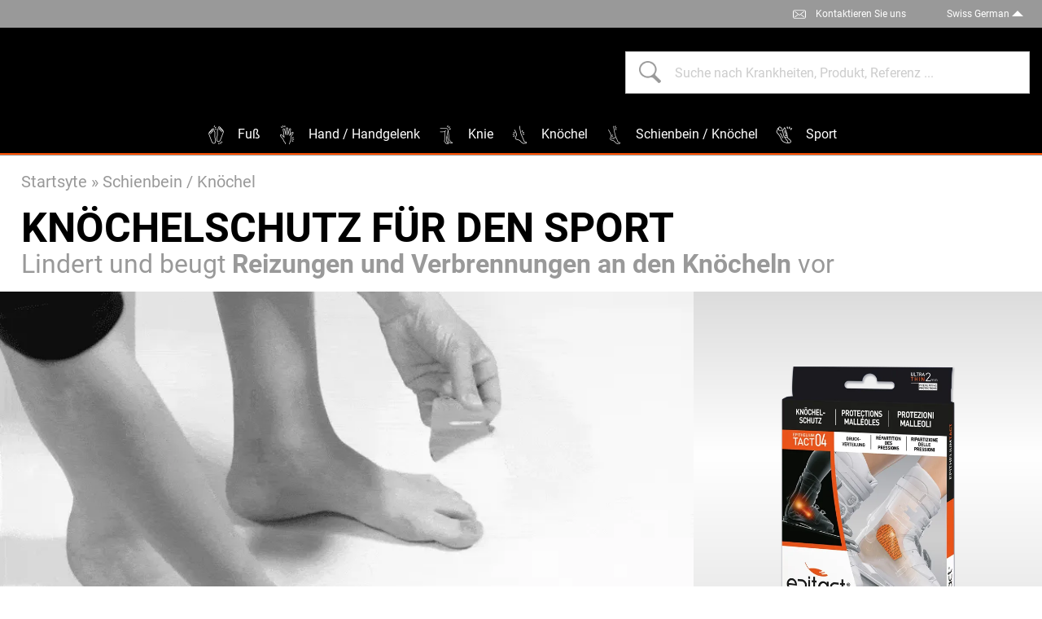

--- FILE ---
content_type: text/html; charset=UTF-8
request_url: https://epitact.ch/knochelschutz-sport
body_size: 6245
content:
<!DOCTYPE html>
<html lang="gsw-berne" dir="ltr" prefix="content: http://purl.org/rss/1.0/modules/content/  dc: http://purl.org/dc/terms/  foaf: http://xmlns.com/foaf/0.1/  og: http://ogp.me/ns#  rdfs: http://www.w3.org/2000/01/rdf-schema#  schema: http://schema.org/  sioc: http://rdfs.org/sioc/ns#  sioct: http://rdfs.org/sioc/types#  skos: http://www.w3.org/2004/02/skos/core#  xsd: http://www.w3.org/2001/XMLSchema# ">
  <head>
    <meta charset="utf-8" />
<script>window.gdprAppliesGlobally=true;(function(){function a(e){if(!window.frames[e]){if(document.body&&document.body.firstChild){var t=document.body;var n=document.createElement("iframe");n.style.display="none";n.name=e;n.title=e;t.insertBefore(n,t.firstChild)}
else{setTimeout(function(){a(e)},5)}}}function e(n,r,o,c,s){function e(e,t,n,a){if(typeof n!=="function"){return}if(!window[r]){window[r]=[]}var i=false;if(s){i=s(e,t,n)}if(!i){window[r].push({command:e,parameter:t,callback:n,version:a})}}e.stub=true;function t(a){if(!window[n]||window[n].stub!==true){return}if(!a.data){return}
var i=typeof a.data==="string";var e;try{e=i?JSON.parse(a.data):a.data}catch(t){return}if(e[o]){var r=e[o];window[n](r.command,r.parameter,function(e,t){var n={};n[c]={returnValue:e,success:t,callId:r.callId};a.source.postMessage(i?JSON.stringify(n):n,"*")},r.version)}}
if(typeof window[n]!=="function"){window[n]=e;if(window.addEventListener){window.addEventListener("message",t,false)}else{window.attachEvent("onmessage",t)}}}e("__tcfapi","__tcfapiBuffer","__tcfapiCall","__tcfapiReturn");a("__tcfapiLocator");(function(e){
  var t=document.createElement("script");t.id="spcloader";t.type="text/javascript";t.async=true;t.src="https://sdk.privacy-center.org/"+e+"/loader.js?target="+document.location.hostname;t.charset="utf-8";var n=document.getElementsByTagName("script")[0];n.parentNode.insertBefore(t,n)})("90c59d37-b4aa-45ea-9e84-e58140926467")})();</script>
<link rel="canonical" href="https://epitact.ch/knochelschutz-sport" />
<meta name="MobileOptimized" content="width" />
<meta name="HandheldFriendly" content="true" />
<meta name="viewport" content="width=device-width, initial-scale=1.0" />
<link rel="icon" href="/themes/custom/epitact/favicon.ico" type="image/vnd.microsoft.icon" />
<link rel="alternate" hreflang="gsw-berne" href="https://epitact.ch/knochelschutz-sport" />
<link rel="alternate" hreflang="fr" href="https://epitact.ch/fr/protections-malleoles-sport" />
<script src="/sites/epitact.ch/files/google_tag/gtm_prod/google_tag.script.js?t1r5g3" defer></script>

    <title>Knöchelschutz für den Sport | Epitact Medical</title>
    <link rel="stylesheet" media="all" href="/sites/epitact.ch/files/css/css_9m8-tA3IQf8ThlLQYTTZUyEweCvyR908Tg0XCbKYOfY.css" />
<link rel="stylesheet" media="all" href="/sites/epitact.ch/files/css/css_UN0e_PmcR9rJEw7EWS-egl_JATRYKTAQIVIvN46kixU.css" />

    
  </head>
  <body class="template-sport path-product">
    <a href="#main-content" class="visually-hidden focusable">
      Skip to main content
    </a>
    <noscript aria-hidden="true"><iframe src="https://www.googletagmanager.com/ns.html?id=GTM-PC7RJLV" height="0" width="0" style="display:none;visibility:hidden"></iframe></noscript>
      <div class="dialog-off-canvas-main-canvas" data-off-canvas-main-canvas>
    <div class="layout-container">
  
  <header class="headroom-wrapper" role="banner">
    <div id="headeroom" class="color-theme">
                  <div class="region region-header-top">
    <div id="block-epitact-headerblock" class="block block-custom-block block-header-block">
  
    
      <div class="header-block"><div class="container"><div class="container-left"><div class="block-custom-freeshiping"><div class="mvslider-fade"><div><span> </span></div></div></div></div><div class="container-right"><div class="block-custom-email dib"><span><a href="/contact">Kontaktieren Sie uns</a></span></div><div class="block-custom-language dib"><div class="custom-select"><div class=" current-lang"><span class="flag-gsw-berne">Swiss German</span></div><div class='liste-lang-opt'><div class="falseopt"><a class="flag-fr" href="/fr/protections-malleoles-sport">French</a></div></div></div></div></div></div></div>
  </div>

  </div>

      
      <div class="flex-grid">
          <div id="block-iconemenu" class="tablet-mobile-only">
              <div class="icone-menu" data-menu="true">
                <div class="bar1">&nbsp;</div>
                <div class="bar2">&nbsp;</div>
                <div class="bar3">&nbsp;</div>
              </div>
          </div>

                          <div class="region region-header-left">
    <div id="block-epitact-branding" class="block block-system block-system-branding-block">
  
    
        <a href="/" title="Startsyte" rel="home" class="site-logo" style="background-image: url(sport)">
    </a>
    
</div>

  </div>

                                    <div class="region region-header-middle">
    <div class="views-exposed-form block block-views block-views-exposed-filter-blockrecherche-page-1" data-drupal-selector="views-exposed-form-recherche-page-1" id="block-exposedformrecherchepage-1">
  
    
      <form action="/suche" method="get" id="views-exposed-form-recherche-page-1" accept-charset="UTF-8">
  <div class="form--inline clearfix">
  <div class="js-form-item form-item js-form-type-textfield form-type-textfield js-form-item-req form-item-req">
      
<input placeholder=" " data-drupal-selector="edit-req" type="text" id="edit-req" name="req" value="" size="30" maxlength="128" class="form-text" />

        <label for="edit-req">Suche nach Krankheiten, Produkt, Referenz ...</label>
        </div>
<div data-drupal-selector="edit-actions" class="form-actions js-form-wrapper form-wrapper" id="edit-actions--4"><input data-drupal-selector="edit-submit-recherche" type="submit" id="edit-submit-recherche" value="Apply" class="button js-form-submit form-submit" />
</div>

</div>

</form>

  </div>

  </div>

                          </div>

                  <div class="region region-header-bottom">
    <div id="block-epitact-menuprimaryblockauto" class="block block-custom-block block-menu-primary-bloci">
  
    
      <div class='menu-zone-du-corps'>
    <div class='view-content'>
                    <div class='item-list'>
                <h3>
                    <a href="/fuss" class="check-link-menuactif" title="Fuß">
                        <div class="item-menu zone-fuß">
                            <div class="icone-zone-menu" style="background-image:url('/sites/epitact.ch/files/pied_0.png')"></div>
                            <span>Fuß</span>
                        </div>
                    </a>
                </h3>
                                    <ul class='sub-menu'>
                                                    <li><a href="/fuss/hallux-valgus" title="Hallux valgus">Hallux valgus</a></li>
                                                    <li><a href="/fuss/plantarschmerzen" title="Plantarschmerzen / Hornhaut">Plantarschmerzen / Hornhaut</a></li>
                                                    <li><a href="/fuss/huhneraugen" title="Hühnerauge">Hühnerauge</a></li>
                                                    <li><a href="/fuss/fersensporn" title="Fersensporn-Plantarfasziitis">Fersensporn-Plantarfasziitis</a></li>
                                                    <li><a href="/fuss/hammerzehen" title="Hammerzehen Krallenzehen">Hammerzehen Krallenzehen</a></li>
                                            </ul>
                            </div>
                    <div class='item-list'>
                <h3>
                    <a href="/hand-handgelenk" class="check-link-menuactif" title="Hand / Handgelenk">
                        <div class="item-menu zone-handhandgelenk">
                            <div class="icone-zone-menu" style="background-image:url('/sites/epitact.ch/files/main_0.png')"></div>
                            <span>Hand / Handgelenk</span>
                        </div>
                    </a>
                </h3>
                                    <ul class='sub-menu'>
                                                    <li><a href="/hand-handgelenk/karpaltunnelsyndrom" title="Karpaltunnelsyndrom">Karpaltunnelsyndrom</a></li>
                                                    <li><a href="/hand-handgelenk/rhizarthrose" title="Rhizarthrose, Daumenarthrose">Rhizarthrose, Daumenarthrose</a></li>
                                            </ul>
                            </div>
                    <div class='item-list'>
                <h3>
                    <a href="/knieschmerzen" class="check-link-menuactif" title="Knie">
                        <div class="item-menu zone-knie">
                            <div class="icone-zone-menu" style="background-image:url('/sites/epitact.ch/files/genou_0.png')"></div>
                            <span>Knie</span>
                        </div>
                    </a>
                </h3>
                                    <ul class='sub-menu'>
                                                    <li><a href="/knieschmerzen/Patellaspitzensyndrom" title="Patellaspitzensyndrom">Patellaspitzensyndrom</a></li>
                                                    <li><a href="/knieschmerzen/kniearthrose" title="Kniearthrose/ Gonarthrose">Kniearthrose/ Gonarthrose</a></li>
                                            </ul>
                            </div>
                    <div class='item-list'>
                <h3>
                    <a href="/knochel" class="check-link-menuactif" title="Knöchel">
                        <div class="item-menu zone-knöchel">
                            <div class="icone-zone-menu" style="background-image:url('/sites/epitact.ch/files/cheville_1.png')"></div>
                            <span>Knöchel</span>
                        </div>
                    </a>
                </h3>
                                    <ul class='sub-menu'>
                                                    <li><a href="/knochel/verstauchung-knochel" title="Verstauchung des Knöchels">Verstauchung des Knöchels</a></li>
                                            </ul>
                            </div>
                    <div class='item-list'>
                <h3>
                    <a href="/schienbein-knochel" class="check-link-menuactif" title="Schienbein / Knöchel">
                        <div class="item-menu zone-schienbeinknöchel">
                            <div class="icone-zone-menu" style="background-image:url('/sites/epitact.ch/files/Schienbein%2520%2520Kn%25C3%25B6chel.png')"></div>
                            <span>Schienbein / Knöchel</span>
                        </div>
                    </a>
                </h3>
                            </div>
                    <div class='item-list'>
                <h3>
                    <a href="/sport" class="check-link-menuactif" title="Sport">
                        <div class="item-menu zone-sport">
                            <div class="icone-zone-menu" style="background-image:url('/sites/epitact.ch/files/Picto-Menu_SPORT_100x200px_1.png')"></div>
                            <span>Sport</span>
                        </div>
                    </a>
                </h3>
                            </div>
            </div>
</div>
<div class="view-footer">
    <div id="block-footermenusidebar">
        <div class="part-contact-faq mobile-only">
            <div class="content">
                <div class="part-left">
                    <a alt="Contact" href="/contact"><img alt="Contact" src="/themes/custom/epitact/assets/images/icone_menu/envelope_neutre.png">Contact</a>
                </div>

                                    <div class="part-right">
                        <a alt="Pharmacie" href="/points-de-vente"><img alt="Pharmacie" src="/themes/custom/epitact/assets/images/picto/pharmacie-neutre.png">Pharmacie</a>
                    </div>
                            </div>
        </div>
    </div>
</div>

  </div>

  </div>

          </div>
  </header>

  
  <main role="main">
    <a id="main-content" tabindex="-1"></a>    
    <div class="layout-content">
              <div class="region region-content">
    <div data-drupal-messages-fallback class="hidden"></div><div id="block-epitact-breadcrumbs" class="block block-system block-system-breadcrumb-block">
  
    
        <nav class="breadcrumb" role="navigation" aria-labelledby="system-breadcrumb">
    <h2 id="system-breadcrumb" class="visually-hidden">Breadcrumb</h2>
    <ol>
          <li>
                  <a href="/">Startsyte</a>
              </li>
          <li>
                  <a href="/schienbein-knochel">Schienbein / Knöchel</a>
              </li>
        </ol>
  </nav>

  </div>
<div id="block-epitact-page-title" class="block block-core block-page-title-block">
  
    
      
  <h1 class="page-title">
            <div class="field field--name-title field--type-string field--label-hidden field__item">Knöchelschutz für den Sport</div>
      </h1>


  </div>
<div id="block-epitact-content" class="block block-system block-system-main-block">
  
    
      <article>
    <h2 class="page-sous-title"><div class="">
            <div class="clearfix text-formatted field field--name-field-sous-titre field--type-text-long field--label-hidden field__item"><p>Lindert und beugt<strong> Reizungen und Verbrennungen an den Knöcheln</strong> vor</p></div>
      </div></h2>
    <div class="banner-product banner">
      <div class="media">
                  <img src="/sites/epitact.ch/files/styles/webp/public/KNO%25CC%2588CHELSCHUTZ-SPORT-ski_0-min%2520%25281%2529.gif.webp?itok=HcaDEFK2" alt=""/>
              </div>
      <div class="package">
        <img src="/sites/epitact.ch/files/styles/webp/public/protections-malleoles.png.webp?itok=65W4eseI" alt="KNÖCHELSCHUTZ FÜR DEN SPORT" />

                                                  </div>
    </div>

    
    
    
    <div class="banner-description">
            
            <div class="clearfix text-formatted field field--name-body field--type-text-with-summary field--label-hidden field__item"><p><strong>PRÄZISES AUFTRAGEN AUF DIE ZU SCHÜTZENDEN ZONEN!</strong></p>

<p>Die für alle Wintersportarten (Skifahren, Bergsteigen, Snowboarding, Hockey...) idealen und wiederverwendbaren Polster mindern Druck und Reibung im Knöchelbereich.</p></div>
      
    </div>

    <div class="banner-product banner-video bloc-bkgvideo">
          </div>

    <div class="banner-product banner-slider-mobile">
                              <img src="/sites/epitact.ch/files/styles/webp/public/malleolles-AL_1%2520%25281%2529.jpg.webp?itok=4yood7c9" alt="" />
                      <img src="/sites/epitact.ch/files/styles/webp/public/malleolles-AL_2_0.jpg.webp?itok=OQqM5EZK" alt="" />
                      <img src="/sites/epitact.ch/files/styles/webp/public/malleolles-AL_3_0.jpg.webp?itok=9ORlMFny" alt="" />
                      </div>

    <div class="banner-product banner-plugin">

    </div>

    <div class="banner-product banner-grouped">
      <div class="bloc-onglets">
        <div class="header-onglets">
          <div class="onglet" data-onglet="caracteristique" data-other-onglet="notice">Spezifikationen</div>
          <div class="onglet color-theme" data-onglet="notice" data-other-onglet="caracteristique">Gebrauchsanweisung</div>
        </div>
        <div class="body-onglets">
          <div class="corp-onglet" id="caracteristique">
            <div class="list-caract">
                              <div class="raw-caract">
                                  <img src="/sites/epitact.ch/files/styles/webp/public/Fin_100x100px_O_1_1.png.webp?itok=wVw2WXIJ" alt="" />
                  <span class="texte-caract">Ultradünn</span>
                </div>
                              <div class="raw-caract">
                                  <img src="/sites/epitact.ch/files/styles/webp/public/Lavable_Main_100x100px_O_0_1.png.webp?itok=NPOEaL9H" alt="" />
                  <span class="texte-caract">Handwäsche, wiederverwendbar</span>
                </div>
                              <div class="raw-caract">
                                  <img src="/sites/epitact.ch/files/styles/webp/public/VenduPaire_100x100px_O_1.png.webp?itok=gUhl_c_j" alt="" />
                  <span class="texte-caract">Verkauf in 2er-Packungen</span>
                </div>
                              <div class="raw-caract">
                                  <img src="/sites/epitact.ch/files/styles/webp/public/Resistant_100x100px_O_0_1.png.webp?itok=pbn7sChI" alt="" />
                  <span class="texte-caract">Sehr widerstandsfähig</span>
                </div>
                              <div class="raw-caract">
                                  <img src="/sites/epitact.ch/files/styles/webp/public/Fu%25CC%2588r-jeden-Skischuh-geeignet_100x100px_O_0_0.png.webp?itok=v5iC4wMa" alt="" />
                  <span class="texte-caract">Für jeden Skischuh geeignet</span>
                </div>
                          </div>
            
            <div class="clearfix text-formatted field field--name-field-caracteristique field--type-text-long field--label-hidden field__item"><p><strong>Reizungen und Schmerzen im Bereich der Knöchel?</strong> Das ist nicht verwunderlich! Bei <strong>Wintersportarten </strong>kommen in der Regel Stiefel mit einer harten Außenschale zum Einsatz, die in vielen Fällen am <strong>Knöchel und am Kahnbein</strong> einen so starken <strong>Druck </strong>ausüben, dass <strong>Schmerzen</strong>, <strong>Reizungen</strong> und sogar <strong>Verbrennungen </strong>entstehen können. Die wiederverwendbaren Knöchelschützer wurden speziell entwickelt, um <strong>Schmerzen an den Auflagepunkten</strong> zu lindern und <strong>Reibung und Druck</strong> zu vermeiden.</p>

<p><em>Diese Produkte sind Medizinprodukte der Klasse I, die gemäß diesen Vorschriften die CE-Kennzeichnung tragen.<br />
Lesen Sie vor dem Gebrauch die Anweisungen sorgfältig durch. Hersteller: Millet Innovation. Mai 2020</em></p>

<p><em>EAN: 3660396007426</em></p></div>
      
            <div class="footer-caract">
              <!--<div class="part-left">
                <div class="bloc-bkgvideo">
                                  </div>
              </div>
              <div class="part-right">-->
                <div class="header-infox open" data-only-onglet="infox">
                  TRUE/FALSE                </div>
                <div class="corp-infox" id="infox">
                                          <div class="raw-question">
                                                <div class="question-infox"><h4>Der Knöchelschutz kann nur einmal verwendet werden.</h4></div>
                        <div class="reponse-infox"><strong>FALSCH!</strong>&nbsp;Diese Schutzelemente sind wiederverwendbar: Tatsächlich kann das innovative Gel der Knöchelschutzelemente mit Seife und Wasser gewaschen werden, um die optimale Haftung auf der Haut wiederherzustellen. Lassen Sie die Schutzelemente nach der Reinigung ganz einfach an der Luft trocknen, danach können sie erneut verwendet werden.&nbsp;
</div>
                      </div>
                                    </div>
              <!--</div>-->
            </div>
          </div>
          <div class="corp-onglet color-theme" id="notice" style="display:none;">
            <div class="footer-column">
                <div class="part-left">
                                          <a download target="_blank" class="btn-classic marginTop-no-first" href="/sites/epitact.ch/files/19371-D_Notice_Protections%2520Malleoles-1.pdf">
                                              Bedienungsanleitungen downloaden                                            </a>
                                    </div>
              <div class="part-right">
                  <div class="footer-notice">
                    <div class="bloc-bkgvideo">

                                                                          <div>
                            <img src="/sites/epitact.ch/files/styles/webp/public/protections-malleoles-ski.jpg.webp?itok=timnnPSD" alt="" />
                            <div class="content-banner-video">
                                                              <div class="btn-play" data-popin-clip="https://www.youtube.com/embed/C20uH5XCRms?rel=0&autoplay=1">PLAY</div>
                                                          </div>
                          </div>
                                              </div>
                    </div>
                  </div>
              </div>
          </div>
        </div>
      </div>
    </div>

    
  

  </article>

  </div>

  </div>

    </div>

    <div class="layout-bottom">
        <div class="region region-bottom">
    <div id="block-epitact-contactfaq" class="block block-custom-block block-contact-faq-block">
  
    
      <div class="banner-contact-faq text-formatted">
    <div class="custom-column">
                <div class="part-faq" data-aos-delay="200"  data-aos-offset="0">
                            <a href="/hgf" id="BOTTOM_LINK_FAQ">
                        <div class="part-icone">
                <span class="mobile-only">Fragenforum</span>
                <div class="icone">&nbsp;</div>
                <span class="desktop-only">
                                            Profitieren Sie von unseren Tipps
                                    </span>
            </div>
            <div class="part-texte desktop-only">
                <div class="title">Fragenforum</div>
                <p class="text-align-center">Klicken Sie hier, um unsere Antworten auf Ihre am häufigsten gestellten Fragen (<strong>Lieferung, Produktrückgabe, Größe usw.</strong>) anzuzeigen</p>
            </div>
                            </a>
                    </div>
        </div>

    </div>
  </div>

  </div>

    </div>
  </main>

  <footer role="contentinfo">
      <div class="region region-footer">
    <nav role="navigation" aria-labelledby="block-epitact-footer-menu" id="block-epitact-footer" class="block block-menu navigation menu--footer">
            
  <h2 class="visually-hidden" id="block-epitact-footer-menu">Dites nous ce que vous pensez</h2>
  

        
              <ul class="menu">
                    <li class="menu-item">
        <a href="/startseite" data-drupal-link-system-path="node/1">Startseite</a>
              </li>
                <li class="menu-item">
        <a href="/agb" data-drupal-link-system-path="node/90">Allgemeine Geschäftsbedingungen</a>
              </li>
                <li class="menu-item">
        <a href="/personliche-daten" data-drupal-link-system-path="node/88">Persönliche Daten</a>
              </li>
                <li class="menu-item">
        <a href="/impressum" data-drupal-link-system-path="node/91">Impressum</a>
              </li>
                <li class="menu-item">
        <a href="/contact" data-drupal-link-system-path="contact">Contact</a>
              </li>
        </ul>
  


  </nav>

  </div>

    <div id="banner-copyright">
      <span class="copyright">COPYRIGHT 2025 EPITACT - ALL RIGHT RESERVED</span>
    </div>
  </footer>

</div>
  </div>

    
    <script src="/sites/epitact.ch/files/js/js_Mv0EbEgKfPrt9yRWnHUNp8QasZKTT3yy5d-Bz0VS9ng.js"></script>

  </body>
</html>


--- FILE ---
content_type: text/css
request_url: https://epitact.ch/sites/epitact.ch/files/css/css_UN0e_PmcR9rJEw7EWS-egl_JATRYKTAQIVIvN46kixU.css
body_size: 51671
content:
html{font-family:sans-serif;-ms-text-size-adjust:100%;-webkit-text-size-adjust:100%;}body{margin:0;}article,aside,details,figcaption,figure,footer,header,hgroup,main,menu,nav,section,summary{display:block;}audio,canvas,progress,video{display:inline-block;vertical-align:baseline;}audio:not([controls]){display:none;height:0;}[hidden],template{display:none;}a{background-color:transparent;}a:active,a:hover{outline:0;}abbr[title]{border-bottom:1px dotted;}b,strong{font-weight:bold;}dfn{font-style:italic;}h1{font-size:2em;margin:0.67em 0;}mark{background:#ff0;color:#000;}small{font-size:80%;}sub,sup{font-size:75%;line-height:0;position:relative;vertical-align:baseline;}sup{top:-0.5em;}sub{bottom:-0.25em;}img{border:0;}svg:not(:root){overflow:hidden;}figure{margin:1em 40px;}hr{box-sizing:content-box;height:0;}pre{overflow:auto;}code,kbd,pre,samp{font-family:monospace,monospace;font-size:1em;}button,input,optgroup,select,textarea{color:inherit;font:inherit;margin:0;}button{overflow:visible;}button,select{text-transform:none;}button,html input[type="button"],input[type="reset"],input[type="submit"]{-webkit-appearance:button;cursor:pointer;}button[disabled],html input[disabled]{cursor:default;}button::-moz-focus-inner,input::-moz-focus-inner{border:0;padding:0;}input{line-height:normal;}input[type="checkbox"],input[type="radio"]{box-sizing:border-box;padding:0;}input[type="number"]::-webkit-inner-spin-button,input[type="number"]::-webkit-outer-spin-button{height:auto;}input[type="search"]{-webkit-appearance:textfield;box-sizing:content-box;}input[type="search"]::-webkit-search-cancel-button,input[type="search"]::-webkit-search-decoration{-webkit-appearance:none;}fieldset{border:1px solid #c0c0c0;margin:0 2px;padding:0.35em 0.625em 0.75em;}legend{border:0;padding:0;}textarea{overflow:auto;}optgroup{font-weight:bold;}table{border-collapse:collapse;border-spacing:0;}td,th{padding:0;}
@media (min--moz-device-pixel-ratio:0){summary{display:list-item;}}
.action-links{margin:1em 0;padding:0;list-style:none;}[dir="rtl"] .action-links{margin-right:0;}.action-links li{display:inline-block;margin:0 0.3em;}.action-links li:first-child{margin-left:0;}[dir="rtl"] .action-links li:first-child{margin-right:0;margin-left:0.3em;}.button-action{display:inline-block;padding:0.2em 0.5em 0.3em;text-decoration:none;line-height:160%;}.button-action:before{margin-left:-0.1em;padding-right:0.2em;content:"+";font-weight:900;}[dir="rtl"] .button-action:before{margin-right:-0.1em;margin-left:0;padding-right:0;padding-left:0.2em;}
.breadcrumb{padding-bottom:0.5em;}.breadcrumb ol{margin:0;padding:0;}[dir="rtl"] .breadcrumb ol{margin-right:0;}.breadcrumb li{display:inline;margin:0;padding:0;list-style-type:none;}.breadcrumb li:before{content:" \BB ";}.breadcrumb li:first-child:before{content:none;}
.button,.image-button{margin-right:1em;margin-left:1em;}.button:first-child,.image-button:first-child{margin-right:0;margin-left:0;}
.collapse-processed > summary{padding-right:0.5em;padding-left:0.5em;}.collapse-processed > summary:before{float:left;width:1em;height:1em;content:"";background:url(/core/misc/menu-expanded.png) 0 100% no-repeat;}[dir="rtl"] .collapse-processed > summary:before{float:right;background-position:100% 100%;}.collapse-processed:not([open]) > summary:before{-ms-transform:rotate(-90deg);-webkit-transform:rotate(-90deg);transform:rotate(-90deg);background-position:25% 35%;}[dir="rtl"] .collapse-processed:not([open]) > summary:before{-ms-transform:rotate(90deg);-webkit-transform:rotate(90deg);transform:rotate(90deg);background-position:75% 35%;}
.container-inline label:after,.container-inline .label:after{content:":";}.form-type-radios .container-inline label:after,.form-type-checkboxes .container-inline label:after{content:"";}.form-type-radios .container-inline .form-type-radio,.form-type-checkboxes .container-inline .form-type-checkbox{margin:0 1em;}.container-inline .form-actions,.container-inline.form-actions{margin-top:0;margin-bottom:0;}
details{margin-top:1em;margin-bottom:1em;border:1px solid #ccc;}details > .details-wrapper{padding:0.5em 1.5em;}summary{padding:0.2em 0.5em;cursor:pointer;}
.exposed-filters .filters{float:left;margin-right:1em;}[dir="rtl"] .exposed-filters .filters{float:right;margin-right:0;margin-left:1em;}.exposed-filters .form-item{margin:0 0 0.1em 0;padding:0;}.exposed-filters .form-item label{float:left;width:10em;font-weight:normal;}[dir="rtl"] .exposed-filters .form-item label{float:right;}.exposed-filters .form-select{width:14em;}.exposed-filters .current-filters{margin-bottom:1em;}.exposed-filters .current-filters .placeholder{font-weight:bold;font-style:normal;}.exposed-filters .additional-filters{float:left;margin-right:1em;}[dir="rtl"] .exposed-filters .additional-filters{float:right;margin-right:0;margin-left:1em;}
.field__label{font-weight:bold;}.field--label-inline .field__label,.field--label-inline .field__items{float:left;}.field--label-inline .field__label,.field--label-inline > .field__item,.field--label-inline .field__items{padding-right:0.5em;}[dir="rtl"] .field--label-inline .field__label,[dir="rtl"] .field--label-inline .field__items{padding-right:0;padding-left:0.5em;}.field--label-inline .field__label::after{content:":";}
form .field-multiple-table{margin:0;}form .field-multiple-table .field-multiple-drag{width:30px;padding-right:0;}[dir="rtl"] form .field-multiple-table .field-multiple-drag{padding-left:0;}form .field-multiple-table .field-multiple-drag .tabledrag-handle{padding-right:0.5em;}[dir="rtl"] form .field-multiple-table .field-multiple-drag .tabledrag-handle{padding-right:0;padding-left:0.5em;}form .field-add-more-submit{margin:0.5em 0 0;}.form-item,.form-actions{margin-top:1em;margin-bottom:1em;}tr.odd .form-item,tr.even .form-item{margin-top:0;margin-bottom:0;}.form-composite > .fieldset-wrapper > .description,.form-item .description{font-size:0.85em;}label.option{display:inline;font-weight:normal;}.form-composite > legend,.label{display:inline;margin:0;padding:0;font-size:inherit;font-weight:bold;}.form-checkboxes .form-item,.form-radios .form-item{margin-top:0.4em;margin-bottom:0.4em;}.form-type-radio .description,.form-type-checkbox .description{margin-left:2.4em;}[dir="rtl"] .form-type-radio .description,[dir="rtl"] .form-type-checkbox .description{margin-right:2.4em;margin-left:0;}.marker{color:#e00;}.form-required:after{display:inline-block;width:6px;height:6px;margin:0 0.3em;content:"";vertical-align:super;background-image:url(/core/misc/icons/ee0000/required.svg);background-repeat:no-repeat;background-size:6px 6px;}abbr.tabledrag-changed,abbr.ajax-changed{border-bottom:none;}.form-item input.error,.form-item textarea.error,.form-item select.error{border:2px solid red;}.form-item--error-message:before{display:inline-block;width:14px;height:14px;content:"";vertical-align:sub;background:url(/core/misc/icons/e32700/error.svg) no-repeat;background-size:contain;}
.icon-help{padding:1px 0 1px 20px;background:url(/core/misc/help.png) 0 50% no-repeat;}[dir="rtl"] .icon-help{padding:1px 20px 1px 0;background-position:100% 50%;}.feed-icon{display:block;overflow:hidden;width:16px;height:16px;text-indent:-9999px;background:url(/core/misc/feed.svg) no-repeat;}
.form--inline .form-item{float:left;margin-right:0.5em;}[dir="rtl"] .form--inline .form-item{float:right;margin-right:0;margin-left:0.5em;}[dir="rtl"] .views-filterable-options-controls .form-item{margin-right:2%;}.form--inline .form-item-separator{margin-top:2.3em;margin-right:1em;margin-left:0.5em;}[dir="rtl"] .form--inline .form-item-separator{margin-right:0.5em;margin-left:1em;}.form--inline .form-actions{clear:left;}[dir="rtl"] .form--inline .form-actions{clear:right;}
.item-list .title{font-weight:bold;}.item-list ul{margin:0 0 0.75em 0;padding:0;}.item-list li{margin:0 0 0.25em 1.5em;padding:0;}[dir="rtl"] .item-list li{margin:0 1.5em 0.25em 0;}.item-list--comma-list{display:inline;}.item-list--comma-list .item-list__comma-list,.item-list__comma-list li,[dir="rtl"] .item-list--comma-list .item-list__comma-list,[dir="rtl"] .item-list__comma-list li{margin:0;}
button.link{margin:0;padding:0;cursor:pointer;border:0;background:transparent;font-size:1em;}label button.link{font-weight:bold;}
ul.inline,ul.links.inline{display:inline;padding-left:0;}[dir="rtl"] ul.inline,[dir="rtl"] ul.links.inline{padding-right:0;padding-left:15px;}ul.inline li{display:inline;padding:0 0.5em;list-style-type:none;}ul.links a.is-active{color:#000;}
ul.menu{margin-left:1em;padding:0;list-style:none outside;text-align:left;}[dir="rtl"] ul.menu{margin-right:1em;margin-left:0;text-align:right;}.menu-item--expanded{list-style-type:circle;list-style-image:url(/core/misc/menu-expanded.png);}.menu-item--collapsed{list-style-type:disc;list-style-image:url(/core/misc/menu-collapsed.png);}[dir="rtl"] .menu-item--collapsed{list-style-image:url(/core/misc/menu-collapsed-rtl.png);}.menu-item{margin:0;padding-top:0.2em;}ul.menu a.is-active{color:#000;}
.more-link{display:block;text-align:right;}[dir="rtl"] .more-link{text-align:left;}
.pager__items{clear:both;text-align:center;}.pager__item{display:inline;padding:0.5em;}.pager__item.is-active{font-weight:bold;}
tr.drag{background-color:#fffff0;}tr.drag-previous{background-color:#ffd;}body div.tabledrag-changed-warning{margin-bottom:0.5em;}
tr.selected td{background:#ffc;}td.checkbox,th.checkbox{text-align:center;}[dir="rtl"] td.checkbox,[dir="rtl"] th.checkbox{text-align:center;}
th.is-active img{display:inline;}td.is-active{background-color:#ddd;}
div.tabs{margin:1em 0;}ul.tabs{margin:0 0 0.5em;padding:0;list-style:none;}.tabs > li{display:inline-block;margin-right:0.3em;}[dir="rtl"] .tabs > li{margin-right:0;margin-left:0.3em;}.tabs a{display:block;padding:0.2em 1em;text-decoration:none;}.tabs a.is-active{background-color:#eee;}.tabs a:focus,.tabs a:hover{background-color:#f5f5f5;}
.form-textarea-wrapper textarea{display:block;box-sizing:border-box;width:100%;margin:0;}
.ui-dialog--narrow{max-width:500px;}@media screen and (max-width:600px){.ui-dialog--narrow{min-width:95%;max-width:95%;}}
.messages{padding:15px 20px 15px 35px;word-wrap:break-word;border:1px solid;border-width:1px 1px 1px 0;border-radius:2px;background:no-repeat 10px 17px;overflow-wrap:break-word;}[dir="rtl"] .messages{padding-right:35px;padding-left:20px;text-align:right;border-width:1px 0 1px 1px;background-position:right 10px top 17px;}.messages + .messages{margin-top:1.538em;}.messages__list{margin:0;padding:0;list-style:none;}.messages__item + .messages__item{margin-top:0.769em;}.messages--status{color:#325e1c;border-color:#c9e1bd #c9e1bd #c9e1bd transparent;background-color:#f3faef;background-image:url(/core/misc/icons/73b355/check.svg);box-shadow:-8px 0 0 #77b259;}[dir="rtl"] .messages--status{margin-left:0;border-color:#c9e1bd transparent #c9e1bd #c9e1bd;box-shadow:8px 0 0 #77b259;}.messages--warning{color:#734c00;border-color:#f4daa6 #f4daa6 #f4daa6 transparent;background-color:#fdf8ed;background-image:url(/core/misc/icons/e29700/warning.svg);box-shadow:-8px 0 0 #e09600;}[dir="rtl"] .messages--warning{border-color:#f4daa6 transparent #f4daa6 #f4daa6;box-shadow:8px 0 0 #e09600;}.messages--error{color:#a51b00;border-color:#f9c9bf #f9c9bf #f9c9bf transparent;background-color:#fcf4f2;background-image:url(/core/misc/icons/e32700/error.svg);box-shadow:-8px 0 0 #e62600;}[dir="rtl"] .messages--error{border-color:#f9c9bf transparent #f9c9bf #f9c9bf;box-shadow:8px 0 0 #e62600;}.messages--error p.error{color:#a51b00;}
*{margin:0;padding:0;}[data-aos][data-aos][data-aos-duration="50"],body[data-aos-duration="50"] [data-aos]{transition-duration:50ms;}[data-aos][data-aos][data-aos-delay="50"],body[data-aos-delay="50"] [data-aos]{transition-delay:0;}[data-aos][data-aos][data-aos-delay="50"].aos-animate,body[data-aos-delay="50"] [data-aos].aos-animate{transition-delay:50ms;}[data-aos][data-aos][data-aos-duration="100"],body[data-aos-duration="100"] [data-aos]{transition-duration:.1s;}[data-aos][data-aos][data-aos-delay="100"],body[data-aos-delay="100"] [data-aos]{transition-delay:0;}[data-aos][data-aos][data-aos-delay="100"].aos-animate,body[data-aos-delay="100"] [data-aos].aos-animate{transition-delay:.1s;}[data-aos][data-aos][data-aos-duration="150"],body[data-aos-duration="150"] [data-aos]{transition-duration:.15s;}[data-aos][data-aos][data-aos-delay="150"],body[data-aos-delay="150"] [data-aos]{transition-delay:0;}[data-aos][data-aos][data-aos-delay="150"].aos-animate,body[data-aos-delay="150"] [data-aos].aos-animate{transition-delay:.15s;}[data-aos][data-aos][data-aos-duration="200"],body[data-aos-duration="200"] [data-aos]{transition-duration:.2s;}[data-aos][data-aos][data-aos-delay="200"],body[data-aos-delay="200"] [data-aos]{transition-delay:0;}[data-aos][data-aos][data-aos-delay="200"].aos-animate,body[data-aos-delay="200"] [data-aos].aos-animate{transition-delay:.2s;}[data-aos][data-aos][data-aos-duration="250"],body[data-aos-duration="250"] [data-aos]{transition-duration:.25s;}[data-aos][data-aos][data-aos-delay="250"],body[data-aos-delay="250"] [data-aos]{transition-delay:0;}[data-aos][data-aos][data-aos-delay="250"].aos-animate,body[data-aos-delay="250"] [data-aos].aos-animate{transition-delay:.25s;}[data-aos][data-aos][data-aos-duration="300"],body[data-aos-duration="300"] [data-aos]{transition-duration:.3s;}[data-aos][data-aos][data-aos-delay="300"],body[data-aos-delay="300"] [data-aos]{transition-delay:0;}[data-aos][data-aos][data-aos-delay="300"].aos-animate,body[data-aos-delay="300"] [data-aos].aos-animate{transition-delay:.3s;}[data-aos][data-aos][data-aos-duration="350"],body[data-aos-duration="350"] [data-aos]{transition-duration:.35s;}[data-aos][data-aos][data-aos-delay="350"],body[data-aos-delay="350"] [data-aos]{transition-delay:0;}[data-aos][data-aos][data-aos-delay="350"].aos-animate,body[data-aos-delay="350"] [data-aos].aos-animate{transition-delay:.35s;}[data-aos][data-aos][data-aos-duration="400"],body[data-aos-duration="400"] [data-aos]{transition-duration:.4s;}[data-aos][data-aos][data-aos-delay="400"],body[data-aos-delay="400"] [data-aos]{transition-delay:0;}[data-aos][data-aos][data-aos-delay="400"].aos-animate,body[data-aos-delay="400"] [data-aos].aos-animate{transition-delay:.4s;}[data-aos][data-aos][data-aos-duration="450"],body[data-aos-duration="450"] [data-aos]{transition-duration:.45s;}[data-aos][data-aos][data-aos-delay="450"],body[data-aos-delay="450"] [data-aos]{transition-delay:0;}[data-aos][data-aos][data-aos-delay="450"].aos-animate,body[data-aos-delay="450"] [data-aos].aos-animate{transition-delay:.45s;}[data-aos][data-aos][data-aos-duration="500"],body[data-aos-duration="500"] [data-aos]{transition-duration:.5s;}[data-aos][data-aos][data-aos-delay="500"],body[data-aos-delay="500"] [data-aos]{transition-delay:0;}[data-aos][data-aos][data-aos-delay="500"].aos-animate,body[data-aos-delay="500"] [data-aos].aos-animate{transition-delay:.5s;}[data-aos][data-aos][data-aos-duration="550"],body[data-aos-duration="550"] [data-aos]{transition-duration:.55s;}[data-aos][data-aos][data-aos-delay="550"],body[data-aos-delay="550"] [data-aos]{transition-delay:0;}[data-aos][data-aos][data-aos-delay="550"].aos-animate,body[data-aos-delay="550"] [data-aos].aos-animate{transition-delay:.55s;}[data-aos][data-aos][data-aos-duration="600"],body[data-aos-duration="600"] [data-aos]{transition-duration:.6s;}[data-aos][data-aos][data-aos-delay="600"],body[data-aos-delay="600"] [data-aos]{transition-delay:0;}[data-aos][data-aos][data-aos-delay="600"].aos-animate,body[data-aos-delay="600"] [data-aos].aos-animate{transition-delay:.6s;}[data-aos][data-aos][data-aos-duration="650"],body[data-aos-duration="650"] [data-aos]{transition-duration:.65s;}[data-aos][data-aos][data-aos-delay="650"],body[data-aos-delay="650"] [data-aos]{transition-delay:0;}[data-aos][data-aos][data-aos-delay="650"].aos-animate,body[data-aos-delay="650"] [data-aos].aos-animate{transition-delay:.65s;}[data-aos][data-aos][data-aos-duration="700"],body[data-aos-duration="700"] [data-aos]{transition-duration:.7s;}[data-aos][data-aos][data-aos-delay="700"],body[data-aos-delay="700"] [data-aos]{transition-delay:0;}[data-aos][data-aos][data-aos-delay="700"].aos-animate,body[data-aos-delay="700"] [data-aos].aos-animate{transition-delay:.7s;}[data-aos][data-aos][data-aos-duration="750"],body[data-aos-duration="750"] [data-aos]{transition-duration:.75s;}[data-aos][data-aos][data-aos-delay="750"],body[data-aos-delay="750"] [data-aos]{transition-delay:0;}[data-aos][data-aos][data-aos-delay="750"].aos-animate,body[data-aos-delay="750"] [data-aos].aos-animate{transition-delay:.75s;}[data-aos][data-aos][data-aos-duration="800"],body[data-aos-duration="800"] [data-aos]{transition-duration:.8s;}[data-aos][data-aos][data-aos-delay="800"],body[data-aos-delay="800"] [data-aos]{transition-delay:0;}[data-aos][data-aos][data-aos-delay="800"].aos-animate,body[data-aos-delay="800"] [data-aos].aos-animate{transition-delay:.8s;}[data-aos][data-aos][data-aos-duration="850"],body[data-aos-duration="850"] [data-aos]{transition-duration:.85s;}[data-aos][data-aos][data-aos-delay="850"],body[data-aos-delay="850"] [data-aos]{transition-delay:0;}[data-aos][data-aos][data-aos-delay="850"].aos-animate,body[data-aos-delay="850"] [data-aos].aos-animate{transition-delay:.85s;}[data-aos][data-aos][data-aos-duration="900"],body[data-aos-duration="900"] [data-aos]{transition-duration:.9s;}[data-aos][data-aos][data-aos-delay="900"],body[data-aos-delay="900"] [data-aos]{transition-delay:0;}[data-aos][data-aos][data-aos-delay="900"].aos-animate,body[data-aos-delay="900"] [data-aos].aos-animate{transition-delay:.9s;}[data-aos][data-aos][data-aos-duration="950"],body[data-aos-duration="950"] [data-aos]{transition-duration:.95s;}[data-aos][data-aos][data-aos-delay="950"],body[data-aos-delay="950"] [data-aos]{transition-delay:0;}[data-aos][data-aos][data-aos-delay="950"].aos-animate,body[data-aos-delay="950"] [data-aos].aos-animate{transition-delay:.95s;}[data-aos][data-aos][data-aos-duration="1000"],body[data-aos-duration="1000"] [data-aos]{transition-duration:1s;}[data-aos][data-aos][data-aos-delay="1000"],body[data-aos-delay="1000"] [data-aos]{transition-delay:0;}[data-aos][data-aos][data-aos-delay="1000"].aos-animate,body[data-aos-delay="1000"] [data-aos].aos-animate{transition-delay:1s;}[data-aos][data-aos][data-aos-duration="1050"],body[data-aos-duration="1050"] [data-aos]{transition-duration:1.05s;}[data-aos][data-aos][data-aos-delay="1050"],body[data-aos-delay="1050"] [data-aos]{transition-delay:0;}[data-aos][data-aos][data-aos-delay="1050"].aos-animate,body[data-aos-delay="1050"] [data-aos].aos-animate{transition-delay:1.05s;}[data-aos][data-aos][data-aos-duration="1100"],body[data-aos-duration="1100"] [data-aos]{transition-duration:1.1s;}[data-aos][data-aos][data-aos-delay="1100"],body[data-aos-delay="1100"] [data-aos]{transition-delay:0;}[data-aos][data-aos][data-aos-delay="1100"].aos-animate,body[data-aos-delay="1100"] [data-aos].aos-animate{transition-delay:1.1s;}[data-aos][data-aos][data-aos-duration="1150"],body[data-aos-duration="1150"] [data-aos]{transition-duration:1.15s;}[data-aos][data-aos][data-aos-delay="1150"],body[data-aos-delay="1150"] [data-aos]{transition-delay:0;}[data-aos][data-aos][data-aos-delay="1150"].aos-animate,body[data-aos-delay="1150"] [data-aos].aos-animate{transition-delay:1.15s;}[data-aos][data-aos][data-aos-duration="1200"],body[data-aos-duration="1200"] [data-aos]{transition-duration:1.2s;}[data-aos][data-aos][data-aos-delay="1200"],body[data-aos-delay="1200"] [data-aos]{transition-delay:0;}[data-aos][data-aos][data-aos-delay="1200"].aos-animate,body[data-aos-delay="1200"] [data-aos].aos-animate{transition-delay:1.2s;}[data-aos][data-aos][data-aos-duration="1250"],body[data-aos-duration="1250"] [data-aos]{transition-duration:1.25s;}[data-aos][data-aos][data-aos-delay="1250"],body[data-aos-delay="1250"] [data-aos]{transition-delay:0;}[data-aos][data-aos][data-aos-delay="1250"].aos-animate,body[data-aos-delay="1250"] [data-aos].aos-animate{transition-delay:1.25s;}[data-aos][data-aos][data-aos-duration="1300"],body[data-aos-duration="1300"] [data-aos]{transition-duration:1.3s;}[data-aos][data-aos][data-aos-delay="1300"],body[data-aos-delay="1300"] [data-aos]{transition-delay:0;}[data-aos][data-aos][data-aos-delay="1300"].aos-animate,body[data-aos-delay="1300"] [data-aos].aos-animate{transition-delay:1.3s;}[data-aos][data-aos][data-aos-duration="1350"],body[data-aos-duration="1350"] [data-aos]{transition-duration:1.35s;}[data-aos][data-aos][data-aos-delay="1350"],body[data-aos-delay="1350"] [data-aos]{transition-delay:0;}[data-aos][data-aos][data-aos-delay="1350"].aos-animate,body[data-aos-delay="1350"] [data-aos].aos-animate{transition-delay:1.35s;}[data-aos][data-aos][data-aos-duration="1400"],body[data-aos-duration="1400"] [data-aos]{transition-duration:1.4s;}[data-aos][data-aos][data-aos-delay="1400"],body[data-aos-delay="1400"] [data-aos]{transition-delay:0;}[data-aos][data-aos][data-aos-delay="1400"].aos-animate,body[data-aos-delay="1400"] [data-aos].aos-animate{transition-delay:1.4s;}[data-aos][data-aos][data-aos-duration="1450"],body[data-aos-duration="1450"] [data-aos]{transition-duration:1.45s;}[data-aos][data-aos][data-aos-delay="1450"],body[data-aos-delay="1450"] [data-aos]{transition-delay:0;}[data-aos][data-aos][data-aos-delay="1450"].aos-animate,body[data-aos-delay="1450"] [data-aos].aos-animate{transition-delay:1.45s;}[data-aos][data-aos][data-aos-duration="1500"],body[data-aos-duration="1500"] [data-aos]{transition-duration:1.5s;}[data-aos][data-aos][data-aos-delay="1500"],body[data-aos-delay="1500"] [data-aos]{transition-delay:0;}[data-aos][data-aos][data-aos-delay="1500"].aos-animate,body[data-aos-delay="1500"] [data-aos].aos-animate{transition-delay:1.5s;}[data-aos][data-aos][data-aos-duration="1550"],body[data-aos-duration="1550"] [data-aos]{transition-duration:1.55s;}[data-aos][data-aos][data-aos-delay="1550"],body[data-aos-delay="1550"] [data-aos]{transition-delay:0;}[data-aos][data-aos][data-aos-delay="1550"].aos-animate,body[data-aos-delay="1550"] [data-aos].aos-animate{transition-delay:1.55s;}[data-aos][data-aos][data-aos-duration="1600"],body[data-aos-duration="1600"] [data-aos]{transition-duration:1.6s;}[data-aos][data-aos][data-aos-delay="1600"],body[data-aos-delay="1600"] [data-aos]{transition-delay:0;}[data-aos][data-aos][data-aos-delay="1600"].aos-animate,body[data-aos-delay="1600"] [data-aos].aos-animate{transition-delay:1.6s;}[data-aos][data-aos][data-aos-duration="1650"],body[data-aos-duration="1650"] [data-aos]{transition-duration:1.65s;}[data-aos][data-aos][data-aos-delay="1650"],body[data-aos-delay="1650"] [data-aos]{transition-delay:0;}[data-aos][data-aos][data-aos-delay="1650"].aos-animate,body[data-aos-delay="1650"] [data-aos].aos-animate{transition-delay:1.65s;}[data-aos][data-aos][data-aos-duration="1700"],body[data-aos-duration="1700"] [data-aos]{transition-duration:1.7s;}[data-aos][data-aos][data-aos-delay="1700"],body[data-aos-delay="1700"] [data-aos]{transition-delay:0;}[data-aos][data-aos][data-aos-delay="1700"].aos-animate,body[data-aos-delay="1700"] [data-aos].aos-animate{transition-delay:1.7s;}[data-aos][data-aos][data-aos-duration="1750"],body[data-aos-duration="1750"] [data-aos]{transition-duration:1.75s;}[data-aos][data-aos][data-aos-delay="1750"],body[data-aos-delay="1750"] [data-aos]{transition-delay:0;}[data-aos][data-aos][data-aos-delay="1750"].aos-animate,body[data-aos-delay="1750"] [data-aos].aos-animate{transition-delay:1.75s;}[data-aos][data-aos][data-aos-duration="1800"],body[data-aos-duration="1800"] [data-aos]{transition-duration:1.8s;}[data-aos][data-aos][data-aos-delay="1800"],body[data-aos-delay="1800"] [data-aos]{transition-delay:0;}[data-aos][data-aos][data-aos-delay="1800"].aos-animate,body[data-aos-delay="1800"] [data-aos].aos-animate{transition-delay:1.8s;}[data-aos][data-aos][data-aos-duration="1850"],body[data-aos-duration="1850"] [data-aos]{transition-duration:1.85s;}[data-aos][data-aos][data-aos-delay="1850"],body[data-aos-delay="1850"] [data-aos]{transition-delay:0;}[data-aos][data-aos][data-aos-delay="1850"].aos-animate,body[data-aos-delay="1850"] [data-aos].aos-animate{transition-delay:1.85s;}[data-aos][data-aos][data-aos-duration="1900"],body[data-aos-duration="1900"] [data-aos]{transition-duration:1.9s;}[data-aos][data-aos][data-aos-delay="1900"],body[data-aos-delay="1900"] [data-aos]{transition-delay:0;}[data-aos][data-aos][data-aos-delay="1900"].aos-animate,body[data-aos-delay="1900"] [data-aos].aos-animate{transition-delay:1.9s;}[data-aos][data-aos][data-aos-duration="1950"],body[data-aos-duration="1950"] [data-aos]{transition-duration:1.95s;}[data-aos][data-aos][data-aos-delay="1950"],body[data-aos-delay="1950"] [data-aos]{transition-delay:0;}[data-aos][data-aos][data-aos-delay="1950"].aos-animate,body[data-aos-delay="1950"] [data-aos].aos-animate{transition-delay:1.95s;}[data-aos][data-aos][data-aos-duration="2000"],body[data-aos-duration="2000"] [data-aos]{transition-duration:2s;}[data-aos][data-aos][data-aos-delay="2000"],body[data-aos-delay="2000"] [data-aos]{transition-delay:0;}[data-aos][data-aos][data-aos-delay="2000"].aos-animate,body[data-aos-delay="2000"] [data-aos].aos-animate{transition-delay:2s;}[data-aos][data-aos][data-aos-duration="2050"],body[data-aos-duration="2050"] [data-aos]{transition-duration:2.05s;}[data-aos][data-aos][data-aos-delay="2050"],body[data-aos-delay="2050"] [data-aos]{transition-delay:0;}[data-aos][data-aos][data-aos-delay="2050"].aos-animate,body[data-aos-delay="2050"] [data-aos].aos-animate{transition-delay:2.05s;}[data-aos][data-aos][data-aos-duration="2100"],body[data-aos-duration="2100"] [data-aos]{transition-duration:2.1s;}[data-aos][data-aos][data-aos-delay="2100"],body[data-aos-delay="2100"] [data-aos]{transition-delay:0;}[data-aos][data-aos][data-aos-delay="2100"].aos-animate,body[data-aos-delay="2100"] [data-aos].aos-animate{transition-delay:2.1s;}[data-aos][data-aos][data-aos-duration="2150"],body[data-aos-duration="2150"] [data-aos]{transition-duration:2.15s;}[data-aos][data-aos][data-aos-delay="2150"],body[data-aos-delay="2150"] [data-aos]{transition-delay:0;}[data-aos][data-aos][data-aos-delay="2150"].aos-animate,body[data-aos-delay="2150"] [data-aos].aos-animate{transition-delay:2.15s;}[data-aos][data-aos][data-aos-duration="2200"],body[data-aos-duration="2200"] [data-aos]{transition-duration:2.2s;}[data-aos][data-aos][data-aos-delay="2200"],body[data-aos-delay="2200"] [data-aos]{transition-delay:0;}[data-aos][data-aos][data-aos-delay="2200"].aos-animate,body[data-aos-delay="2200"] [data-aos].aos-animate{transition-delay:2.2s;}[data-aos][data-aos][data-aos-duration="2250"],body[data-aos-duration="2250"] [data-aos]{transition-duration:2.25s;}[data-aos][data-aos][data-aos-delay="2250"],body[data-aos-delay="2250"] [data-aos]{transition-delay:0;}[data-aos][data-aos][data-aos-delay="2250"].aos-animate,body[data-aos-delay="2250"] [data-aos].aos-animate{transition-delay:2.25s;}[data-aos][data-aos][data-aos-duration="2300"],body[data-aos-duration="2300"] [data-aos]{transition-duration:2.3s;}[data-aos][data-aos][data-aos-delay="2300"],body[data-aos-delay="2300"] [data-aos]{transition-delay:0;}[data-aos][data-aos][data-aos-delay="2300"].aos-animate,body[data-aos-delay="2300"] [data-aos].aos-animate{transition-delay:2.3s;}[data-aos][data-aos][data-aos-duration="2350"],body[data-aos-duration="2350"] [data-aos]{transition-duration:2.35s;}[data-aos][data-aos][data-aos-delay="2350"],body[data-aos-delay="2350"] [data-aos]{transition-delay:0;}[data-aos][data-aos][data-aos-delay="2350"].aos-animate,body[data-aos-delay="2350"] [data-aos].aos-animate{transition-delay:2.35s;}[data-aos][data-aos][data-aos-duration="2400"],body[data-aos-duration="2400"] [data-aos]{transition-duration:2.4s;}[data-aos][data-aos][data-aos-delay="2400"],body[data-aos-delay="2400"] [data-aos]{transition-delay:0;}[data-aos][data-aos][data-aos-delay="2400"].aos-animate,body[data-aos-delay="2400"] [data-aos].aos-animate{transition-delay:2.4s;}[data-aos][data-aos][data-aos-duration="2450"],body[data-aos-duration="2450"] [data-aos]{transition-duration:2.45s;}[data-aos][data-aos][data-aos-delay="2450"],body[data-aos-delay="2450"] [data-aos]{transition-delay:0;}[data-aos][data-aos][data-aos-delay="2450"].aos-animate,body[data-aos-delay="2450"] [data-aos].aos-animate{transition-delay:2.45s;}[data-aos][data-aos][data-aos-duration="2500"],body[data-aos-duration="2500"] [data-aos]{transition-duration:2.5s;}[data-aos][data-aos][data-aos-delay="2500"],body[data-aos-delay="2500"] [data-aos]{transition-delay:0;}[data-aos][data-aos][data-aos-delay="2500"].aos-animate,body[data-aos-delay="2500"] [data-aos].aos-animate{transition-delay:2.5s;}[data-aos][data-aos][data-aos-duration="2550"],body[data-aos-duration="2550"] [data-aos]{transition-duration:2.55s;}[data-aos][data-aos][data-aos-delay="2550"],body[data-aos-delay="2550"] [data-aos]{transition-delay:0;}[data-aos][data-aos][data-aos-delay="2550"].aos-animate,body[data-aos-delay="2550"] [data-aos].aos-animate{transition-delay:2.55s;}[data-aos][data-aos][data-aos-duration="2600"],body[data-aos-duration="2600"] [data-aos]{transition-duration:2.6s;}[data-aos][data-aos][data-aos-delay="2600"],body[data-aos-delay="2600"] [data-aos]{transition-delay:0;}[data-aos][data-aos][data-aos-delay="2600"].aos-animate,body[data-aos-delay="2600"] [data-aos].aos-animate{transition-delay:2.6s;}[data-aos][data-aos][data-aos-duration="2650"],body[data-aos-duration="2650"] [data-aos]{transition-duration:2.65s;}[data-aos][data-aos][data-aos-delay="2650"],body[data-aos-delay="2650"] [data-aos]{transition-delay:0;}[data-aos][data-aos][data-aos-delay="2650"].aos-animate,body[data-aos-delay="2650"] [data-aos].aos-animate{transition-delay:2.65s;}[data-aos][data-aos][data-aos-duration="2700"],body[data-aos-duration="2700"] [data-aos]{transition-duration:2.7s;}[data-aos][data-aos][data-aos-delay="2700"],body[data-aos-delay="2700"] [data-aos]{transition-delay:0;}[data-aos][data-aos][data-aos-delay="2700"].aos-animate,body[data-aos-delay="2700"] [data-aos].aos-animate{transition-delay:2.7s;}[data-aos][data-aos][data-aos-duration="2750"],body[data-aos-duration="2750"] [data-aos]{transition-duration:2.75s;}[data-aos][data-aos][data-aos-delay="2750"],body[data-aos-delay="2750"] [data-aos]{transition-delay:0;}[data-aos][data-aos][data-aos-delay="2750"].aos-animate,body[data-aos-delay="2750"] [data-aos].aos-animate{transition-delay:2.75s;}[data-aos][data-aos][data-aos-duration="2800"],body[data-aos-duration="2800"] [data-aos]{transition-duration:2.8s;}[data-aos][data-aos][data-aos-delay="2800"],body[data-aos-delay="2800"] [data-aos]{transition-delay:0;}[data-aos][data-aos][data-aos-delay="2800"].aos-animate,body[data-aos-delay="2800"] [data-aos].aos-animate{transition-delay:2.8s;}[data-aos][data-aos][data-aos-duration="2850"],body[data-aos-duration="2850"] [data-aos]{transition-duration:2.85s;}[data-aos][data-aos][data-aos-delay="2850"],body[data-aos-delay="2850"] [data-aos]{transition-delay:0;}[data-aos][data-aos][data-aos-delay="2850"].aos-animate,body[data-aos-delay="2850"] [data-aos].aos-animate{transition-delay:2.85s;}[data-aos][data-aos][data-aos-duration="2900"],body[data-aos-duration="2900"] [data-aos]{transition-duration:2.9s;}[data-aos][data-aos][data-aos-delay="2900"],body[data-aos-delay="2900"] [data-aos]{transition-delay:0;}[data-aos][data-aos][data-aos-delay="2900"].aos-animate,body[data-aos-delay="2900"] [data-aos].aos-animate{transition-delay:2.9s;}[data-aos][data-aos][data-aos-duration="2950"],body[data-aos-duration="2950"] [data-aos]{transition-duration:2.95s;}[data-aos][data-aos][data-aos-delay="2950"],body[data-aos-delay="2950"] [data-aos]{transition-delay:0;}[data-aos][data-aos][data-aos-delay="2950"].aos-animate,body[data-aos-delay="2950"] [data-aos].aos-animate{transition-delay:2.95s;}[data-aos][data-aos][data-aos-duration="3000"],body[data-aos-duration="3000"] [data-aos]{transition-duration:3s;}[data-aos][data-aos][data-aos-delay="3000"],body[data-aos-delay="3000"] [data-aos]{transition-delay:0;}[data-aos][data-aos][data-aos-delay="3000"].aos-animate,body[data-aos-delay="3000"] [data-aos].aos-animate{transition-delay:3s;}[data-aos][data-aos][data-aos-easing=linear],body[data-aos-easing=linear] [data-aos]{transition-timing-function:cubic-bezier(0.25,0.25,0.75,0.75);}[data-aos][data-aos][data-aos-easing=ease],body[data-aos-easing=ease] [data-aos]{transition-timing-function:ease;}[data-aos][data-aos][data-aos-easing=ease-in],body[data-aos-easing=ease-in] [data-aos]{transition-timing-function:ease-in;}[data-aos][data-aos][data-aos-easing=ease-out],body[data-aos-easing=ease-out] [data-aos]{transition-timing-function:ease-out;}[data-aos][data-aos][data-aos-easing=ease-in-out],body[data-aos-easing=ease-in-out] [data-aos]{transition-timing-function:ease-in-out;}[data-aos][data-aos][data-aos-easing=ease-in-back],body[data-aos-easing=ease-in-back] [data-aos]{transition-timing-function:cubic-bezier(0.6,-0.28,0.735,0.045);}[data-aos][data-aos][data-aos-easing=ease-out-back],body[data-aos-easing=ease-out-back] [data-aos]{transition-timing-function:cubic-bezier(0.175,0.885,0.32,1.275);}[data-aos][data-aos][data-aos-easing=ease-in-out-back],body[data-aos-easing=ease-in-out-back] [data-aos]{transition-timing-function:cubic-bezier(0.68,-0.55,0.265,1.55);}[data-aos][data-aos][data-aos-easing=ease-in-sine],body[data-aos-easing=ease-in-sine] [data-aos]{transition-timing-function:cubic-bezier(0.47,0,0.745,0.715);}[data-aos][data-aos][data-aos-easing=ease-out-sine],body[data-aos-easing=ease-out-sine] [data-aos]{transition-timing-function:cubic-bezier(0.39,0.575,0.565,1);}[data-aos][data-aos][data-aos-easing=ease-in-out-sine],body[data-aos-easing=ease-in-out-sine] [data-aos]{transition-timing-function:cubic-bezier(0.445,0.05,0.55,0.95);}[data-aos][data-aos][data-aos-easing=ease-in-quad],body[data-aos-easing=ease-in-quad] [data-aos]{transition-timing-function:cubic-bezier(0.55,0.085,0.68,0.53);}[data-aos][data-aos][data-aos-easing=ease-out-quad],body[data-aos-easing=ease-out-quad] [data-aos]{transition-timing-function:cubic-bezier(0.25,0.46,0.45,0.94);}[data-aos][data-aos][data-aos-easing=ease-in-out-quad],body[data-aos-easing=ease-in-out-quad] [data-aos]{transition-timing-function:cubic-bezier(0.455,0.03,0.515,0.955);}[data-aos][data-aos][data-aos-easing=ease-in-cubic],body[data-aos-easing=ease-in-cubic] [data-aos]{transition-timing-function:cubic-bezier(0.55,0.085,0.68,0.53);}[data-aos][data-aos][data-aos-easing=ease-out-cubic],body[data-aos-easing=ease-out-cubic] [data-aos]{transition-timing-function:cubic-bezier(0.25,0.46,0.45,0.94);}[data-aos][data-aos][data-aos-easing=ease-in-out-cubic],body[data-aos-easing=ease-in-out-cubic] [data-aos]{transition-timing-function:cubic-bezier(0.455,0.03,0.515,0.955);}[data-aos][data-aos][data-aos-easing=ease-in-quart],body[data-aos-easing=ease-in-quart] [data-aos]{transition-timing-function:cubic-bezier(0.55,0.085,0.68,0.53);}[data-aos][data-aos][data-aos-easing=ease-out-quart],body[data-aos-easing=ease-out-quart] [data-aos]{transition-timing-function:cubic-bezier(0.25,0.46,0.45,0.94);}[data-aos][data-aos][data-aos-easing=ease-in-out-quart],body[data-aos-easing=ease-in-out-quart] [data-aos]{transition-timing-function:cubic-bezier(0.455,0.03,0.515,0.955);}[data-aos^=fade][data-aos^=fade]{opacity:0;transition-property:opacity,transform;}[data-aos^=fade][data-aos^=fade].aos-animate{opacity:1;transform:translateZ(0);}[data-aos=fade-up]{transform:translate3d(0,100px,0);}[data-aos=fade-down]{transform:translate3d(0,-100px,0);}[data-aos=fade-right]{transform:translate3d(-100px,0,0);}[data-aos=fade-left]{transform:translate3d(100px,0,0);}[data-aos=fade-up-right]{transform:translate3d(-100px,100px,0);}[data-aos=fade-up-left]{transform:translate3d(100px,100px,0);}[data-aos=fade-down-right]{transform:translate3d(-100px,-100px,0);}[data-aos=fade-down-left]{transform:translate3d(100px,-100px,0);}[data-aos^=zoom][data-aos^=zoom]{opacity:0;transition-property:opacity,transform;}[data-aos^=zoom][data-aos^=zoom].aos-animate{opacity:1;transform:translateZ(0) scale(1);}[data-aos=zoom-in]{transform:scale(0.6);}[data-aos=zoom-in-up]{transform:translate3d(0,100px,0) scale(0.6);}[data-aos=zoom-in-down]{transform:translate3d(0,-100px,0) scale(0.6);}[data-aos=zoom-in-right]{transform:translate3d(-100px,0,0) scale(0.6);}[data-aos=zoom-in-left]{transform:translate3d(100px,0,0) scale(0.6);}[data-aos=zoom-out]{transform:scale(1.2);}[data-aos=zoom-out-up]{transform:translate3d(0,100px,0) scale(1.2);}[data-aos=zoom-out-down]{transform:translate3d(0,-100px,0) scale(1.2);}[data-aos=zoom-out-right]{transform:translate3d(-100px,0,0) scale(1.2);}[data-aos=zoom-out-left]{transform:translate3d(100px,0,0) scale(1.2);}[data-aos^=slide][data-aos^=slide]{transition-property:transform;}[data-aos^=slide][data-aos^=slide].aos-animate{transform:translateZ(0);}[data-aos=slide-up]{transform:translate3d(0,100%,0);}[data-aos=slide-down]{transform:translate3d(0,-100%,0);}[data-aos=slide-right]{transform:translate3d(-100%,0,0);}[data-aos=slide-left]{transform:translate3d(100%,0,0);}[data-aos^=flip][data-aos^=flip]{backface-visibility:hidden;transition-property:transform;}[data-aos=flip-left]{transform:perspective(2500px) rotateY(-100deg);}[data-aos=flip-left].aos-animate{transform:perspective(2500px) rotateY(0);}[data-aos=flip-right]{transform:perspective(2500px) rotateY(100deg);}[data-aos=flip-right].aos-animate{transform:perspective(2500px) rotateY(0);}[data-aos=flip-up]{transform:perspective(2500px) rotateX(-100deg);}[data-aos=flip-up].aos-animate{transform:perspective(2500px) rotateX(0);}[data-aos=flip-down]{transform:perspective(2500px) rotateX(100deg);}[data-aos=flip-down].aos-animate{transform:perspective(2500px) rotateX(0);}@font-face{font-family:'Roboto';src:url(/themes/custom/epitact/assets/css/fonts/Roboto-BoldItalic.eot);src:url(/themes/custom/epitact/assets/css/fonts/Roboto-BoldItalic.eot#iefix) format("embedded-opentype"),url(/themes/custom/epitact/assets/css/fonts/Roboto-BoldItalic.woff2) format("woff2"),url(/themes/custom/epitact/assets/css/fonts/Roboto-BoldItalic.woff) format("woff"),url(/themes/custom/epitact/assets/css/fonts/Roboto-BoldItalic.svg#Roboto-BoldItalic) format("svg");font-weight:700;font-style:italic;font-display:swap;}@font-face{font-family:'Roboto';src:url(/themes/custom/epitact/assets/css/fonts/Roboto-Bold.eot);src:url(/themes/custom/epitact/assets/css/fonts/Roboto-Bold.eot#iefix) format("embedded-opentype"),url(/themes/custom/epitact/assets/css/fonts/Roboto-Bold.woff2) format("woff2"),url(/themes/custom/epitact/assets/css/fonts/Roboto-Bold.woff) format("woff"),url(/themes/custom/epitact/assets/css/fonts/Roboto-Bold.svg#Roboto-Bold) format("svg");font-weight:700;font-style:normal;font-display:swap;}@font-face{font-family:'Roboto';src:url(/themes/custom/epitact/assets/css/fonts/Roboto-Light.eot);src:url(/themes/custom/epitact/assets/css/fonts/Roboto-Light.eot#iefix) format("embedded-opentype"),url(/themes/custom/epitact/assets/css/fonts/Roboto-Light.woff2) format("woff2"),url(/themes/custom/epitact/assets/css/fonts/Roboto-Light.woff) format("woff"),url(/themes/custom/epitact/assets/css/fonts/Roboto-Light.svg#Roboto-Light) format("svg");font-weight:300;font-style:normal;font-display:swap;}@font-face{font-family:'Roboto';src:url(/themes/custom/epitact/assets/css/fonts/Roboto-LightItalic.eot);src:url(/themes/custom/epitact/assets/css/fonts/Roboto-LightItalic.eot#iefix) format("embedded-opentype"),url(/themes/custom/epitact/assets/css/fonts/Roboto-LightItalic.woff2) format("woff2"),url(/themes/custom/epitact/assets/css/fonts/Roboto-LightItalic.woff) format("woff"),url(/themes/custom/epitact/assets/css/fonts/Roboto-LightItalic.svg#Roboto-LightItalic) format("svg");font-weight:300;font-style:italic;font-display:swap;}@font-face{font-family:'Roboto';src:url(/themes/custom/epitact/assets/css/fonts/Roboto-Regular.eot);src:url(/themes/custom/epitact/assets/css/fonts/Roboto-Regular.eot#iefix) format("embedded-opentype"),url(/themes/custom/epitact/assets/css/fonts/Roboto-Regular.woff2) format("woff2"),url(/themes/custom/epitact/assets/css/fonts/Roboto-Regular.woff) format("woff"),url(/themes/custom/epitact/assets/css/fonts/Roboto-Regular.svg#Roboto-Regular) format("svg");font-weight:normal;font-style:normal;font-display:swap;}@font-face{font-family:'Roboto';src:url(/themes/custom/epitact/assets/css/fonts/Roboto-Medium.eot);src:url(/themes/custom/epitact/assets/css/fonts/Roboto-Medium.eot#iefix) format("embedded-opentype"),url(/themes/custom/epitact/assets/css/fonts/Roboto-Medium.woff2) format("woff2"),url(/themes/custom/epitact/assets/css/fonts/Roboto-Medium.woff) format("woff"),url(/themes/custom/epitact/assets/css/fonts/Roboto-Medium.svg#Roboto-Medium) format("svg");font-weight:500;font-style:normal;font-display:swap;}.fontlight,.btn.btn-findpharma,body input.btn-findpharma[data-drupal-selector="edit-login-guest-continue"],body input.btn-findpharma[data-drupal-selector="edit-login-returning-customer-submit"],.view-commerce-cart-form .form-actions .btn-findpharma#edit-checkout,.view-commerce-cart-form .form-actions .btn-findpharma#edit-submit,body.path-checkout .layout-checkout-form .form-actions input.btn-findpharma[data-drupal-selector="edit-actions-next"],body.path-checkout.checkout form.commerce-checkout-flow .checkout-pane-login input.btn-findpharma.button,.btn.btn-accespro,body input.btn-accespro[data-drupal-selector="edit-login-guest-continue"],body input.btn-accespro[data-drupal-selector="edit-login-returning-customer-submit"],.view-commerce-cart-form .form-actions .btn-accespro#edit-checkout,.view-commerce-cart-form .form-actions .btn-accespro#edit-submit,body.path-checkout .layout-checkout-form .form-actions input.btn-accespro[data-drupal-selector="edit-actions-next"],body.path-checkout.checkout form.commerce-checkout-flow .checkout-pane-login input.btn-accespro.button,.ckeditorcustomstyle h2.button-path,.text-formatted h2.button-path,.reponse-infox h2.button-path,.texte-conseil h2.button-path,.header-banner-promoted .column .part-right,body.path-product .field--name-field-sous-titre-html,body.path-taxonomy .field--name-field-sous-titre-html,body.node--type-article .field--name-field-sous-titre-html,#tools-conseil .subtitle-tools,.outil-conseil .contain .part-detail .title p:first-of-type,.outil-conseil .contain .button-tool .btn-hover-tool,.banner-newsletter.color-theme .contain .part-left,.headroom-wrapper .mymenu-account .mymenu-account--header,.headroom-wrapper .mymenu-account .mymenu-account--header .username,.reponse-infox,.cart-block--contents .cart-block--contents__items table tr td,.view-commerce-cart-form,.view-commerce-checkout-order-summary,body.path-checkout #edit-coupons .fieldgroup .fieldset-wrapper .description,body.path-checkout .layout-checkout-form label,body.path-points-de-vente #block-epitact-content:after,body.path-points-of-sale #block-epitact-content:after,body.path-nos-pharmacies #block-epitact-content:after,article .banner .package .part-title .title,.path-frontpage .banner .package .part-title .title,body.template-sport .banner .package .part-title .title,.find-pharmacy.popin .subtitle-bloc,.find-pharmacy.popin .content-found .part-left .part-text,.find-pharmacy.popin .content-found .part-right .part-text,.form-add-to-cart.popin h2,.valid-add-to-cart h2,.footer-popin-reassurance .list-reassurance .reassurance,.path-user .field-group-html-element h4{font-weight:300;font-style:normal;}.fontlightitalic,.view-grouping-content .item-list h3,.field--name-total-price,html .more-txt-order,body.path-nos-pharmacies #block-epitact-content .listpharma .view-filters .views-exposed-form input,body.path-points-de-vente #block-epitact-content .listpharma .view-filters .views-exposed-form input,body.path-nos-pharmacies #block-epitact-content .listpharma .attachment .views-field-field-tel .think-call,body.path-points-de-vente #block-epitact-content .listpharma .attachment .views-field-field-tel .think-call,.listpharma:first-of-type > .view-content .views-field-field-tel .think-call,[data-drupal-selector="edit-field-address-boundary-wrapper"] .form-type-search input,.geolocation-map-control[data-google-map-control-position='LEFT_TOP'] .form-type-search input,.path-user .content-codeparrain p.desc{font-weight:300;font-style:italic;}.fontregular,body,.list-product-conseil .field--name-field-arguments-conseil-tools,#block-epitact-footer .menu .menu-item a,#block-footerpartner .menu .menu-item a,.headroom-wrapper .mymenu-account .btn,.headroom-wrapper .mymenu-account body input[data-drupal-selector="edit-login-guest-continue"],body .headroom-wrapper .mymenu-account input[data-drupal-selector="edit-login-guest-continue"],.headroom-wrapper .mymenu-account body input[data-drupal-selector="edit-login-returning-customer-submit"],body .headroom-wrapper .mymenu-account input[data-drupal-selector="edit-login-returning-customer-submit"],.headroom-wrapper .mymenu-account .view-commerce-cart-form .form-actions #edit-checkout,.view-commerce-cart-form .form-actions .headroom-wrapper .mymenu-account #edit-checkout,.headroom-wrapper .mymenu-account .view-commerce-cart-form .form-actions #edit-submit,.view-commerce-cart-form .form-actions .headroom-wrapper .mymenu-account #edit-submit,.headroom-wrapper .mymenu-account body.path-checkout .layout-checkout-form .form-actions input[data-drupal-selector="edit-actions-next"],body.path-checkout .layout-checkout-form .form-actions .headroom-wrapper .mymenu-account input[data-drupal-selector="edit-actions-next"],.headroom-wrapper .mymenu-account body.path-checkout.checkout form.commerce-checkout-flow .checkout-pane-login input.button,body.path-checkout.checkout form.commerce-checkout-flow .checkout-pane-login .headroom-wrapper .mymenu-account input.button,#block-socialsharingblock h2,.node--view-mode-teaser .field--name-field-tags .field--name-field-sous-titre-html,.node--view-mode-teaser .field--name-body,body.path-checkout.checkout form.commerce-checkout-flow .checkout-pane-login .form-wrapper__login-option > .fieldset-wrapper p,body.path-nos-pharmacies #block-epitact-content .listpharma .attachment,body.path-points-de-vente #block-epitact-content .listpharma .attachment,.listpharma:first-of-type > .view-content,.bloc-price,.filter-ajax-form .label .filter,.filter-ajax-form .filters .filter,.block-menu-account-block .menulink-sidebar .btn,.block-menu-account-block .menulink-sidebar body input[data-drupal-selector="edit-login-guest-continue"],body .block-menu-account-block .menulink-sidebar input[data-drupal-selector="edit-login-guest-continue"],.block-menu-account-block .menulink-sidebar body input[data-drupal-selector="edit-login-returning-customer-submit"],body .block-menu-account-block .menulink-sidebar input[data-drupal-selector="edit-login-returning-customer-submit"],.block-menu-account-block .menulink-sidebar .view-commerce-cart-form .form-actions #edit-checkout,.view-commerce-cart-form .form-actions .block-menu-account-block .menulink-sidebar #edit-checkout,.block-menu-account-block .menulink-sidebar .view-commerce-cart-form .form-actions #edit-submit,.view-commerce-cart-form .form-actions .block-menu-account-block .menulink-sidebar #edit-submit,.block-menu-account-block .menulink-sidebar body.path-checkout .layout-checkout-form .form-actions input[data-drupal-selector="edit-actions-next"],body.path-checkout .layout-checkout-form .form-actions .block-menu-account-block .menulink-sidebar input[data-drupal-selector="edit-actions-next"],.block-menu-account-block .menulink-sidebar body.path-checkout.checkout form.commerce-checkout-flow .checkout-pane-login input.button,body.path-checkout.checkout form.commerce-checkout-flow .checkout-pane-login .block-menu-account-block .menulink-sidebar input.button,.header-account .account--container,.customer-information,.order-information{font-weight:400;font-style:normal;}.fontmedium,.medium,#tools-conseil .item-question .title-question,body.path-checkout .layout-checkout-form h3,body.path-checkout fieldset legend span,.checkout-progress li,.checkout-progress .column,.header-tools li,.header-tools .column,.checkout-progress li.checkout-progress--step__current,.checkout-progress li.active,.checkout-progress .column.checkout-progress--step__current,.checkout-progress .column.active,.header-tools li.checkout-progress--step__current,.header-tools li.active,.header-tools .column.checkout-progress--step__current,.header-tools .column.active,.checkout-progress li.checkout-progress--step__previous,.checkout-progress li.previous-active,.checkout-progress .column.checkout-progress--step__previous,.checkout-progress .column.previous-active,.header-tools li.checkout-progress--step__previous,.header-tools li.previous-active,.header-tools .column.checkout-progress--step__previous,.header-tools .column.previous-active,.path-user .tabs a,.header-account .title-firstname{font-weight:500;font-style:normal;}.fontbold,.btn.btn-facebook,body input.btn-facebook[data-drupal-selector="edit-login-guest-continue"],body input.btn-facebook[data-drupal-selector="edit-login-returning-customer-submit"],.view-commerce-cart-form .form-actions .btn-facebook#edit-checkout,.view-commerce-cart-form .form-actions .btn-facebook#edit-submit,body.path-checkout .layout-checkout-form .form-actions input.btn-facebook[data-drupal-selector="edit-actions-next"],body.path-checkout.checkout form.commerce-checkout-flow .checkout-pane-login input.btn-facebook.button,.btn.btn-google,body input.btn-google[data-drupal-selector="edit-login-guest-continue"],body input.btn-google[data-drupal-selector="edit-login-returning-customer-submit"],.view-commerce-cart-form .form-actions .btn-google#edit-checkout,.view-commerce-cart-form .form-actions .btn-google#edit-submit,body.path-checkout .layout-checkout-form .form-actions input.btn-google[data-drupal-selector="edit-actions-next"],body.path-checkout.checkout form.commerce-checkout-flow .checkout-pane-login input.btn-google.button,a.btn-classic.btn-theme:hover,a.btn-classic:hover,.btn-category-product strong,.btn-category-product b,.ckeditorcustomstyle strong,.text-formatted strong,.reponse-infox strong,.texte-conseil strong,.banner-followus .title-bloc,body.node--type-page #block-epitact-page-title,body.path-advice-tool #block-epitact-page-title,body.path-cart #block-epitact-page-title,body.path-checkout #block-epitact-page-title,body.path-outil-conseil #block-epitact-page-title,#block-footermenusidebar .part-contact-faq .part-left,#block-footermenusidebar .part-contact-faq .part-right,#block-footermenusidebaren .part-contact-faq .part-left,#block-footermenusidebaren .part-contact-faq .part-right,.bold,.header-banner-promoted .column .part-left,body.path-product .page-title,body.path-taxonomy .page-title,body.node--type-article .page-title,body.path-product .field--name-field-sous-titre-html strong,body.path-taxonomy .field--name-field-sous-titre-html strong,body.node--type-article .field--name-field-sous-titre-html strong,#block-sociallogin .word-separate,#tools-conseil .title-tools,#tools-conseil .header-tools .column,.list-product-conseil .text-announcement,.list-product-conseil .header-tools .title-conseil,.outil-conseil .contain .part-detail .title,.header-menu-sidebar .column,.banner-contact-faq .title,.question-infox,.node--view-mode-teaser .footer-list-article,.node--view-mode-teaser h2,.list-articles .title-bloc,.cart-block--contents .cart-block--contents__items table tr td.views-field-title,body.path-checkout #edit-coupons .fieldgroup .fieldset-wrapper .description .last-word,html .order-register,html .order-number-cadre,html .btn.btn-go-home,html body input.btn-go-home[data-drupal-selector="edit-login-guest-continue"],body html input.btn-go-home[data-drupal-selector="edit-login-guest-continue"],html body input.btn-go-home[data-drupal-selector="edit-login-returning-customer-submit"],body html input.btn-go-home[data-drupal-selector="edit-login-returning-customer-submit"],html .view-commerce-cart-form .form-actions .btn-go-home#edit-checkout,.view-commerce-cart-form .form-actions html .btn-go-home#edit-checkout,html .view-commerce-cart-form .form-actions .btn-go-home#edit-submit,.view-commerce-cart-form .form-actions html .btn-go-home#edit-submit,html body.path-checkout .layout-checkout-form .form-actions input.btn-go-home[data-drupal-selector="edit-actions-next"],body.path-checkout .layout-checkout-form .form-actions html input.btn-go-home[data-drupal-selector="edit-actions-next"],html body.path-checkout.checkout form.commerce-checkout-flow .checkout-pane-login input.btn-go-home.button,body.path-checkout.checkout form.commerce-checkout-flow .checkout-pane-login html input.btn-go-home.button,html .banner-thx,.content-detail-adresse .column .title-column,.field--name-field-faq > .field__item .field--name-field-infox-question,body.path-nos-pharmacies #block-epitact-content .listpharma .view-empty,body.path-points-de-vente #block-epitact-content .listpharma .view-empty,body.path-nos-pharmacies #block-epitact-content .listpharma .view-filters .views-exposed-form:before,body.path-points-de-vente #block-epitact-content .listpharma .view-filters .views-exposed-form:before,body.path-nos-pharmacies #block-epitact-content .listpharma .view-filters .views-exposed-form .description b,body.path-points-de-vente #block-epitact-content .listpharma .view-filters .views-exposed-form .description b,body.path-nos-pharmacies #block-epitact-content .listpharma .attachment .views-field-title,body.path-points-de-vente #block-epitact-content .listpharma .attachment .views-field-title,body.path-nos-pharmacies #block-epitact-content .listpharma .attachment .views-field-body .views-label,body.path-points-de-vente #block-epitact-content .listpharma .attachment .views-field-body .views-label,body.path-nos-pharmacies #block-epitact-content .listpharma .attachment .views-field-field-address-proximity,body.path-points-de-vente #block-epitact-content .listpharma .attachment .views-field-field-address-proximity,.listpharma:first-of-type > .view-content .views-field-title,.listpharma:first-of-type > .view-content .views-field-body .views-label,.listpharma:first-of-type > .view-content .views-field-field-address-proximity,.path-points-de-vente .block-views-exposed-filter-blockpoints-de-vente-page-1 #views-exposed-form-points-de-vente-page-1:before,[data-drupal-selector="edit-field-address-boundary-wrapper"] .form-type-search .description b,.geolocation-map-control[data-google-map-control-position='LEFT_TOP'] .form-type-search:before,.geolocation-map-control[data-google-map-control-position='LEFT_TOP'] .form-type-search .description b,article .banner .package .part-title .soustitre,.path-frontpage .banner .package .part-title .soustitre,body.template-sport .banner .package .part-title .soustitre,.footer-product-teaser .field--name-price .field__item,.footer-product-teaser .title .field__item,.find-pharmacy.popin .title-bloc,article .title-banner,.form-add-to-cart.popin .part-price .field__item,.valid-add-to-cart .part-price .field__item,.bloc-price .field__item,.filter-ajax-form .label,.path-user .field-group-html-element h3,.header-account .top--container,.title-menu-produits,.popin-conseil .texte-conseil{font-weight:700;font-style:normal;}.fontbolditalic,#block-sociallogin .bloc-title,.view-commerce-cart-form .order-total-line__total,.view-commerce-cart-form .order-total-line__adjustment--promotion .order-total-line-value,.view-commerce-cart-form .order-total-line__adjustment--parrainnage .order-total-line-value,.order-total-line__adjustment--promotion .order-total-line-value,.order-total-line__adjustment--parrainnage .order-total-line-value,.order-total-line__adjustment--custom .order-total-line-value,.order-total-line__adjustment--shipping .order-total-line-value,html:lang(fr) div[data-drupal-selector="edit-payment-information-billing-information-address-wrapper"]:before,html:lang(fr) div[data-drupal-selector="edit-payment-information-add-payment-method-billing-information"]:before,html:lang(fr) div[data-drupal-selector="edit-shipping-information-shipping-profile-address-wrapper"]:before,html:lang(fr) fieldset[data-drupal-selector="edit-payment-information-payment-method"]:before,html:lang(en) div[data-drupal-selector="edit-payment-information-billing-information-address-wrapper"]:before,html:lang(en) div[data-drupal-selector="edit-payment-information-add-payment-method-billing-information"]:before,html:lang(en) div[data-drupal-selector="edit-shipping-information-shipping-profile-address-wrapper"]:before,html:lang(en) fieldset[data-drupal-selector="edit-payment-information-payment-method"]:before,html .checkout-complete__payment-instructions h2,html .commerce-checkout-completion-register h2,body fieldset.checkout-pane-shipping-information .fieldset-wrapper [data-drupal-selector="edit-shipping-information-shipments-0-shipping-method-wrapper"] legend .fieldset-legend,.list-recherche h2.title-part-search{font-weight:700;font-style:italic;}.title-bloc{font-weight:300;font-size:30px;line-height:33px;text-transform:uppercase;}body{font-family:"Roboto",sans-serif;font-size:20px;overflow-x:hidden;}.cyan{color:#00c4b3;}.txtcolor-theme{color:#0049b3;}body.template-sport .txtcolor-theme{color:#ff5200;}body.template-sport.path-product .page-title{color:#000;}.bkg-cyan{background-color:#00c4b3;}.bkg-orange{background-color:#ff5200;}.bkg-cyan:hover,.bkg-orange:hover{color:#fff;font-weight:bold;}.slick-loading .slick-list{background:#fff url('/themes/custom/epitact/assets/images/ajax-loader.gif?1654509542') center center no-repeat;}.slick-prev,.slick-next{position:absolute;display:block;height:20px;width:20px;line-height:0px;font-size:0px;cursor:pointer;background:transparent;color:transparent;top:50%;-webkit-transform:translate(0,-50%);-ms-transform:translate(0,-50%);transform:translate(0,-50%);padding:0;border:none;outline:none;}.slick-prev:hover,.slick-prev:focus,.slick-next:hover,.slick-next:focus{outline:none;background:transparent;color:transparent;}.slick-prev:hover:before,.slick-prev:focus:before,.slick-next:hover:before,.slick-next:focus:before{opacity:1;}.slick-prev.slick-disabled:before,.slick-next.slick-disabled:before{opacity:0.25;}.slick-prev:before,.slick-next:before{font-family:"Roboto";font-size:20px;line-height:1;color:white;opacity:0.75;-webkit-font-smoothing:antialiased;-moz-osx-font-smoothing:grayscale;}.slick-prev{left:-25px;}[dir="rtl"] .slick-prev{left:auto;right:-25px;}.slick-prev:before{content:"←";}[dir="rtl"] .slick-prev:before{content:"→";}.slick-next{right:-25px;}[dir="rtl"] .slick-next{left:-25px;right:auto;}.slick-next:before{content:"→";}[dir="rtl"] .slick-next:before{content:"←";}.slick-dotted.slick-slider{margin-bottom:30px;}.slick-dots{position:absolute;bottom:-25px;list-style:none;display:block;text-align:center;padding:0;margin:0;width:100%;}.slick-dots li{position:relative;display:inline-block;height:20px;width:20px;margin:0 5px;padding:0;cursor:pointer;}.slick-dots li button{border:0;background:transparent;display:block;height:20px;width:20px;outline:none;line-height:0px;font-size:0px;color:transparent;padding:5px;cursor:pointer;}.slick-dots li button:hover,.slick-dots li button:focus{outline:none;}.slick-dots li button:hover:before,.slick-dots li button:focus:before{opacity:1;}.slick-dots li button:before{position:absolute;top:0;left:0;content:"•";width:20px;height:20px;font-family:"Roboto";font-size:6px;line-height:20px;text-align:center;color:black;opacity:0.25;-webkit-font-smoothing:antialiased;-moz-osx-font-smoothing:grayscale;}.slick-dots li.slick-active button:before{color:black;opacity:0.75;}.slick-dots li button{box-sizing:border-box;}.slick-dots li button:before{content:" ";border:2px solid #999999;background-color:#fff;border-radius:15px;font-size:0;width:15px;height:15px;}.slick-dots li.slick-active button:before{border-radius:15px;background-color:#999999;}.slick-slider{position:relative;display:block;box-sizing:border-box;-webkit-touch-callout:none;-webkit-user-select:none;-khtml-user-select:none;-moz-user-select:none;-ms-user-select:none;user-select:none;-ms-touch-action:pan-y;touch-action:pan-y;-webkit-tap-highlight-color:transparent;}.slick-list{position:relative;overflow:hidden;display:block;margin:0;padding:0;}.slick-list:focus{outline:none;}.slick-list.dragging{cursor:pointer;cursor:hand;}.slick-slider .slick-track,.slick-slider .slick-list{-webkit-transform:translate3d(0,0,0);-moz-transform:translate3d(0,0,0);-ms-transform:translate3d(0,0,0);-o-transform:translate3d(0,0,0);transform:translate3d(0,0,0);}.slick-track{position:relative;left:0;top:0;display:block;margin-left:auto;margin-right:auto;}.slick-track:before,.slick-track:after{content:"";display:table;}.slick-track:after{clear:both;}.slick-loading .slick-track{visibility:hidden;}.slick-slide{float:left;height:100%;min-height:1px;display:none;}[dir="rtl"] .slick-slide{float:right;}.slick-slide img{display:block;}.slick-slide.slick-loading img{display:none;}.slick-slide.dragging img{pointer-events:none;}.slick-initialized .slick-slide{display:block;}.slick-loading .slick-slide{visibility:hidden;}.slick-vertical .slick-slide{display:block;height:auto;border:1px solid transparent;}.slick-arrow.slick-hidden{display:none;}.slick-slider .slick-track{min-width:100%;}.animated{-webkit-animation-duration:.5s;-moz-animation-duration:.5s;-o-animation-duration:.5s;animation-duration:.5s;-webkit-animation-fill-mode:both;-moz-animation-fill-mode:both;-o-animation-fill-mode:both;animation-fill-mode:both;will-change:transform,opacity;}@-webkit-keyframes slideDown{0%{-webkit-transform:translateY(-100%);}100%{-webkit-transform:translateY(0);}}@-moz-keyframes slideDown{0%{-moz-transform:translateY(-100%);}100%{-moz-transform:translateY(0);}}@-o-keyframes slideDown{0%{-o-transform:translateY(-100%);}100%{-o-transform:translateY(0);}}@keyframes slideDown{0%{transform:translateY(-100%);}100%{transform:translateY(0);}}.animated.slideDown{-webkit-animation-name:slideDown;-moz-animation-name:slideDown;-o-animation-name:slideDown;animation-name:slideDown;}@-webkit-keyframes slideUp{0%{-webkit-transform:translateY(0);}100%{-webkit-transform:translateY(-100%);}}@-moz-keyframes slideUp{0%{-moz-transform:translateY(0);}100%{-moz-transform:translateY(-100%);}}@-o-keyframes slideUp{0%{-o-transform:translateY(0);}100%{-o-transform:translateY(-100%);}}@keyframes slideUp{0%{transform:translateY(0);}100%{transform:translateY(-100%);}}.animated.slideUp{-webkit-animation-name:slideUp;-moz-animation-name:slideUp;-o-animation-name:slideUp;animation-name:slideUp;}.slick-prev{left:0;}.slick-next{right:0;}.slick-prev,.slick-next{width:35px;height:58px;z-index:1;}.slick-prev:before,.slick-next:before{content:" ";background-image:url("/themes/custom/epitact/assets/images/fleche_gauche.png");background-repeat:no-repeat;background-size:auto 100%;width:100%;height:100%;position:absolute;top:0;left:0;}.slick-next:before{content:" ";background-image:url("/themes/custom/epitact/assets/images/fleche_droite.png");}.slider-banner .slick-slide a{outline:none;}.slider-banner .slick-slide img{margin:0 auto;max-width:100%;}@media screen and (min-width:0px) and (max-width:1920px){.more-link-home{position:relative;width:186px;margin:auto;height:51px;margin-top:20px;-webkit-border-radius:10px;-moz-border-radius:10px;-ms-border-radius:10px;border-radius:10px;cursor:pointer;background:#ff263b;text-align:center;}.more-link-home a{display:block;width:100%;height:100%;line-height:51px;color:#fff;}.more-link-home a:hover{color:#fff;}}.btn-classic{width:100%;padding:20px 40px;text-align:center;display:block;margin:0 auto;font-size:20px;text-transform:uppercase;border:1px solid #fff;color:#fff;}.btn-theme{background-image:linear-gradient(to right,#1c2b57,#0049b3);}.btn-theme.type-sport{background-image:linear-gradient(to right,#000000,#7f7f7f);}.btn,body input[data-drupal-selector="edit-login-guest-continue"],body input[data-drupal-selector="edit-login-returning-customer-submit"],.view-commerce-cart-form .form-actions #edit-checkout,.view-commerce-cart-form .form-actions #edit-submit,body.path-checkout .layout-checkout-form .form-actions input[data-drupal-selector="edit-actions-next"],body.path-checkout.checkout form.commerce-checkout-flow .checkout-pane-login input.button{width:100%;padding:1em;text-align:center;display:block;margin:0 auto;text-transform:uppercase;color:#fff;cursor:pointer;border-radius:0;}.btn.btn-demie,body input.btn-demie[data-drupal-selector="edit-login-guest-continue"],body input.btn-demie[data-drupal-selector="edit-login-returning-customer-submit"],.view-commerce-cart-form .form-actions .btn-demie#edit-checkout,.view-commerce-cart-form .form-actions .btn-demie#edit-submit,body.path-checkout .layout-checkout-form .form-actions input.btn-demie[data-drupal-selector="edit-actions-next"],body.path-checkout.checkout form.commerce-checkout-flow .checkout-pane-login input.btn-demie.button{float:left;width:50%;padding:1em 0;}.btn.btn-choose-size,body input.btn-choose-size[data-drupal-selector="edit-login-guest-continue"],body input.btn-choose-size[data-drupal-selector="edit-login-returning-customer-submit"],.view-commerce-cart-form .form-actions .btn-choose-size#edit-checkout,.view-commerce-cart-form .form-actions .btn-choose-size#edit-submit,body.path-checkout .layout-checkout-form .form-actions input.btn-choose-size[data-drupal-selector="edit-actions-next"],body.path-checkout.checkout form.commerce-checkout-flow .checkout-pane-login input.btn-choose-size.button{text-transform:uppercase;text-align:center;background-color:#999999;color:#fff;}.btn.btn-add-to-cart,body input.btn-add-to-cart[data-drupal-selector="edit-login-guest-continue"],body input.btn-add-to-cart[data-drupal-selector="edit-login-returning-customer-submit"],.view-commerce-cart-form .form-actions .btn-add-to-cart#edit-checkout,.view-commerce-cart-form .form-actions .btn-add-to-cart#edit-submit,body.path-checkout .layout-checkout-form .form-actions input.btn-add-to-cart[data-drupal-selector="edit-actions-next"],body.path-checkout.checkout form.commerce-checkout-flow .checkout-pane-login input.btn-add-to-cart.button{max-width:50%;display:inline-block;vertical-align:middle;border:0;border-radius:0;margin:0;box-shadow:none;padding:1em;font-size:16px;}.btn.btn-add-to-cart.btn-grey,body input.btn-add-to-cart.btn-grey[data-drupal-selector="edit-login-guest-continue"],body input.btn-add-to-cart.btn-grey[data-drupal-selector="edit-login-returning-customer-submit"],.view-commerce-cart-form .form-actions .btn-add-to-cart.btn-grey#edit-checkout,.view-commerce-cart-form .form-actions .btn-add-to-cart.btn-grey#edit-submit,body.path-checkout .layout-checkout-form .form-actions input.btn-add-to-cart.btn-grey[data-drupal-selector="edit-actions-next"],body.path-checkout.checkout form.commerce-checkout-flow .checkout-pane-login input.btn-add-to-cart.btn-grey.button{background-color:grey;color:#fff;}.btn.btn-add-to-cart.btn-download,body input.btn-add-to-cart.btn-download[data-drupal-selector="edit-login-guest-continue"],body input.btn-add-to-cart.btn-download[data-drupal-selector="edit-login-returning-customer-submit"],.view-commerce-cart-form .form-actions .btn-add-to-cart.btn-download#edit-checkout,.view-commerce-cart-form .form-actions .btn-add-to-cart.btn-download#edit-submit,body.path-checkout .layout-checkout-form .form-actions input.btn-add-to-cart.btn-download[data-drupal-selector="edit-actions-next"],body.path-checkout.checkout form.commerce-checkout-flow .checkout-pane-login input.btn-add-to-cart.btn-download.button{color:#999999;padding-left:80px;padding-right:2em;text-align:left;background:url('/themes/custom/epitact/assets/images/picto/telecharger.png') 10% center no-repeat;background-size:auto 90%;background-color:#ECECEC;}.btn.btn-add-to-cart.btn-gonext,body input.btn-add-to-cart.btn-gonext[data-drupal-selector="edit-login-guest-continue"],body input.btn-add-to-cart.btn-gonext[data-drupal-selector="edit-login-returning-customer-submit"],.view-commerce-cart-form .form-actions .btn-add-to-cart.btn-gonext#edit-checkout,.view-commerce-cart-form .form-actions .btn-add-to-cart.btn-gonext#edit-submit,body.path-checkout .layout-checkout-form .form-actions input.btn-add-to-cart.btn-gonext[data-drupal-selector="edit-actions-next"],body.path-checkout.checkout form.commerce-checkout-flow .checkout-pane-login input.btn-add-to-cart.btn-gonext.button{color:#fff;padding-right:80px;padding-left:2em;text-align:left;background:url('/themes/custom/epitact/assets/images/picto/go-next.png') 90% center no-repeat;background-size:auto 45%;background-color:#999999;}.btn.degrad-grey,body input.degrad-grey[data-drupal-selector="edit-login-guest-continue"],body input.degrad-grey[data-drupal-selector="edit-login-returning-customer-submit"],.view-commerce-cart-form .form-actions .degrad-grey#edit-checkout,.view-commerce-cart-form .form-actions .degrad-grey#edit-submit,body.path-checkout .layout-checkout-form .form-actions input.degrad-grey[data-drupal-selector="edit-actions-next"],body.path-checkout.checkout form.commerce-checkout-flow .checkout-pane-login input.degrad-grey.button{background-image:linear-gradient(to right,#999,#dcdcdc);}.btn.btn-findpharma,body input.btn-findpharma[data-drupal-selector="edit-login-guest-continue"],body input.btn-findpharma[data-drupal-selector="edit-login-returning-customer-submit"],.view-commerce-cart-form .form-actions .btn-findpharma#edit-checkout,.view-commerce-cart-form .form-actions .btn-findpharma#edit-submit,body.path-checkout .layout-checkout-form .form-actions input.btn-findpharma[data-drupal-selector="edit-actions-next"],body.path-checkout.checkout form.commerce-checkout-flow .checkout-pane-login input.btn-findpharma.button{text-align:left;background-color:#999999;color:#fff;margin:10px 0;background:url('/themes/custom/epitact/assets/images/btn/trouver_une_pharmacie.png') center no-repeat;font-size:20px;padding:25px 1em;background-size:cover;}.btn.btn-accespro,body input.btn-accespro[data-drupal-selector="edit-login-guest-continue"],body input.btn-accespro[data-drupal-selector="edit-login-returning-customer-submit"],.view-commerce-cart-form .form-actions .btn-accespro#edit-checkout,.view-commerce-cart-form .form-actions .btn-accespro#edit-submit,body.path-checkout .layout-checkout-form .form-actions input.btn-accespro[data-drupal-selector="edit-actions-next"],body.path-checkout.checkout form.commerce-checkout-flow .checkout-pane-login input.btn-accespro.button{text-align:left;background-color:#0049b3;color:#fff;margin:10px 0;background:url('/themes/custom/epitact/assets/images/btn/espace_pro.png') center no-repeat;font-size:20px;padding:25px 1em;background-size:cover;}.btn.btn-blue,body input.btn-blue[data-drupal-selector="edit-login-guest-continue"],body input.btn-blue[data-drupal-selector="edit-login-returning-customer-submit"],.view-commerce-cart-form .form-actions .btn-blue#edit-checkout,.view-commerce-cart-form .form-actions body.path-checkout.checkout form.commerce-checkout-flow .checkout-pane-login input#edit-checkout.button,body.path-checkout.checkout form.commerce-checkout-flow .checkout-pane-login .view-commerce-cart-form .form-actions input#edit-checkout.button,.view-commerce-cart-form .form-actions .btn-blue#edit-submit,.view-commerce-cart-form .form-actions body.path-checkout.checkout form.commerce-checkout-flow .checkout-pane-login input#edit-submit.button,body.path-checkout.checkout form.commerce-checkout-flow .checkout-pane-login .view-commerce-cart-form .form-actions input#edit-submit.button,body.path-checkout .layout-checkout-form .form-actions input.btn-blue[data-drupal-selector="edit-actions-next"],body.path-checkout.checkout form.commerce-checkout-flow .checkout-pane-login input.button{background-color:#0049b3;-webkit-border-radius:5px;-moz-border-radius:5px;-ms-border-radius:5px;border-radius:5px;text-transform:none;}.btn.btn-blue:hover,body input.btn-blue[data-drupal-selector="edit-login-guest-continue"]:hover,body input.btn-blue[data-drupal-selector="edit-login-returning-customer-submit"]:hover,.view-commerce-cart-form .form-actions .btn-blue#edit-checkout:hover,.view-commerce-cart-form .form-actions body.path-checkout.checkout form.commerce-checkout-flow .checkout-pane-login input#edit-checkout.button:hover,body.path-checkout.checkout form.commerce-checkout-flow .checkout-pane-login .view-commerce-cart-form .form-actions input#edit-checkout.button:hover,.view-commerce-cart-form .form-actions .btn-blue#edit-submit:hover,.view-commerce-cart-form .form-actions body.path-checkout.checkout form.commerce-checkout-flow .checkout-pane-login input#edit-submit.button:hover,body.path-checkout.checkout form.commerce-checkout-flow .checkout-pane-login .view-commerce-cart-form .form-actions input#edit-submit.button:hover,body.path-checkout .layout-checkout-form .form-actions input.btn-blue[data-drupal-selector="edit-actions-next"]:hover,body.path-checkout.checkout form.commerce-checkout-flow .checkout-pane-login input.button:hover{color:#fff;}.btn.btn-red,body input.btn-red[data-drupal-selector="edit-login-guest-continue"],body input.btn-red[data-drupal-selector="edit-login-returning-customer-submit"],.view-commerce-cart-form .form-actions .btn-red#edit-checkout,.view-commerce-cart-form .form-actions .btn-red#edit-submit,body.path-checkout .layout-checkout-form .form-actions input.btn-red[data-drupal-selector="edit-actions-next"],body.path-checkout.checkout form.commerce-checkout-flow .checkout-pane-login input.btn-red.button{background-color:#D43B3B;text-transform:none;color:#fff;text-transform:uppercase;}.btn.btn-red:hover,body input.btn-red[data-drupal-selector="edit-login-guest-continue"]:hover,body input.btn-red[data-drupal-selector="edit-login-returning-customer-submit"]:hover,.view-commerce-cart-form .form-actions .btn-red#edit-checkout:hover,.view-commerce-cart-form .form-actions .btn-red#edit-submit:hover,body.path-checkout .layout-checkout-form .form-actions input.btn-red[data-drupal-selector="edit-actions-next"]:hover,body.path-checkout.checkout form.commerce-checkout-flow .checkout-pane-login input.btn-red.button:hover{color:#999999;}.btn.btn-grey-light,.mymenu-account .btn.mymenu-account--btn-grey-light,.mymenu-account body input.mymenu-account--btn-grey-light[data-drupal-selector="edit-login-guest-continue"],body .mymenu-account input.mymenu-account--btn-grey-light[data-drupal-selector="edit-login-guest-continue"],.mymenu-account body input.mymenu-account--btn-grey-light[data-drupal-selector="edit-login-returning-customer-submit"],body .mymenu-account input.mymenu-account--btn-grey-light[data-drupal-selector="edit-login-returning-customer-submit"],.mymenu-account .view-commerce-cart-form .form-actions .mymenu-account--btn-grey-light#edit-checkout,.view-commerce-cart-form .form-actions .mymenu-account .mymenu-account--btn-grey-light#edit-checkout,.mymenu-account .view-commerce-cart-form .form-actions .mymenu-account--btn-grey-light#edit-submit,.view-commerce-cart-form .form-actions .mymenu-account .mymenu-account--btn-grey-light#edit-submit,.mymenu-account body.path-checkout .layout-checkout-form .form-actions input.mymenu-account--btn-grey-light[data-drupal-selector="edit-actions-next"],body.path-checkout .layout-checkout-form .form-actions .mymenu-account input.mymenu-account--btn-grey-light[data-drupal-selector="edit-actions-next"],.mymenu-account body.path-checkout.checkout form.commerce-checkout-flow .checkout-pane-login input.mymenu-account--btn-grey-light.button,body.path-checkout.checkout form.commerce-checkout-flow .checkout-pane-login .mymenu-account input.mymenu-account--btn-grey-light.button,body input.btn-grey-light[data-drupal-selector="edit-login-guest-continue"],body input.btn-grey-light[data-drupal-selector="edit-login-returning-customer-submit"],.view-commerce-cart-form .form-actions .btn-grey-light#edit-checkout,.view-commerce-cart-form .form-actions .btn-grey-light#edit-submit,body.path-checkout .layout-checkout-form .form-actions input.btn-grey-light[data-drupal-selector="edit-actions-next"],body.path-checkout.checkout form.commerce-checkout-flow .checkout-pane-login input.btn-grey-light.button{background-color:#dcdcdc;color:#999999;border-bottom:1px solid #fff;text-transform:none;text-align:left;}.btn.btn-grey-dark,body input.btn-grey-dark[data-drupal-selector="edit-login-guest-continue"],body input.btn-grey-dark[data-drupal-selector="edit-login-returning-customer-submit"],.view-commerce-cart-form .form-actions .btn-grey-dark#edit-checkout,.view-commerce-cart-form .form-actions .btn-grey-dark#edit-submit,body.path-checkout .layout-checkout-form .form-actions input.btn-grey-dark[data-drupal-selector="edit-actions-next"],body.path-checkout.checkout form.commerce-checkout-flow .checkout-pane-login input.btn-grey-dark.button{background-color:#999999;color:#fff;text-transform:none;text-align:left;}.btn.btn-facebook,body input.btn-facebook[data-drupal-selector="edit-login-guest-continue"],body input.btn-facebook[data-drupal-selector="edit-login-returning-customer-submit"],.view-commerce-cart-form .form-actions .btn-facebook#edit-checkout,.view-commerce-cart-form .form-actions .btn-facebook#edit-submit,body.path-checkout .layout-checkout-form .form-actions input.btn-facebook[data-drupal-selector="edit-actions-next"],body.path-checkout.checkout form.commerce-checkout-flow .checkout-pane-login input.btn-facebook.button{border:1px solid #0049b3;background:url('/themes/custom/epitact/assets/images/picto/facebook_btn.png') 5% center no-repeat;background-size:auto 65%;background-color:#0049b3;border-radius:15px;margin:5px;text-transform:capitalize;max-width:48%;}.btn.btn-facebook:hover,body input.btn-facebook[data-drupal-selector="edit-login-guest-continue"]:hover,body input.btn-facebook[data-drupal-selector="edit-login-returning-customer-submit"]:hover,.view-commerce-cart-form .form-actions .btn-facebook#edit-checkout:hover,.view-commerce-cart-form .form-actions .btn-facebook#edit-submit:hover,body.path-checkout .layout-checkout-form .form-actions input.btn-facebook[data-drupal-selector="edit-actions-next"]:hover,body.path-checkout.checkout form.commerce-checkout-flow .checkout-pane-login input.btn-facebook.button:hover{color:#00c4b3;}.btn.btn-google,body input.btn-google[data-drupal-selector="edit-login-guest-continue"],body input.btn-google[data-drupal-selector="edit-login-returning-customer-submit"],.view-commerce-cart-form .form-actions .btn-google#edit-checkout,.view-commerce-cart-form .form-actions .btn-google#edit-submit,body.path-checkout .layout-checkout-form .form-actions input.btn-google[data-drupal-selector="edit-actions-next"],body.path-checkout.checkout form.commerce-checkout-flow .checkout-pane-login input.btn-google.button{background:url('/themes/custom/epitact/assets/images/picto/google_btn.png') 5% center no-repeat;background-size:auto 65%;background-color:#fff;border-color:#999999;border-radius:15px;margin:5px;text-transform:capitalize;max-width:48%;color:#999999;border:1px solid #999999;}.btn.btn-google:hover,body input.btn-google[data-drupal-selector="edit-login-guest-continue"]:hover,body input.btn-google[data-drupal-selector="edit-login-returning-customer-submit"]:hover,.view-commerce-cart-form .form-actions .btn-google#edit-checkout:hover,.view-commerce-cart-form .form-actions .btn-google#edit-submit:hover,body.path-checkout .layout-checkout-form .form-actions input.btn-google[data-drupal-selector="edit-actions-next"]:hover,body.path-checkout.checkout form.commerce-checkout-flow .checkout-pane-login input.btn-google.button:hover{color:#00c4b3;}.mymenu-account .mymenu-account--d-none{display:none;}.path-recherche .btn.add-to-cart,.path-recherche body input.add-to-cart[data-drupal-selector="edit-login-guest-continue"],body .path-recherche input.add-to-cart[data-drupal-selector="edit-login-guest-continue"],.path-recherche body input.add-to-cart[data-drupal-selector="edit-login-returning-customer-submit"],body .path-recherche input.add-to-cart[data-drupal-selector="edit-login-returning-customer-submit"],.path-recherche .view-commerce-cart-form .form-actions .add-to-cart#edit-checkout,.view-commerce-cart-form .form-actions .path-recherche .add-to-cart#edit-checkout,.path-recherche .view-commerce-cart-form .form-actions .add-to-cart#edit-submit,.view-commerce-cart-form .form-actions .path-recherche .add-to-cart#edit-submit,.path-recherche body.path-checkout .layout-checkout-form .form-actions input.add-to-cart[data-drupal-selector="edit-actions-next"],body.path-checkout .layout-checkout-form .form-actions .path-recherche input.add-to-cart[data-drupal-selector="edit-actions-next"],.path-recherche body.path-checkout.checkout form.commerce-checkout-flow .checkout-pane-login input.add-to-cart.button,body.path-checkout.checkout form.commerce-checkout-flow .checkout-pane-login .path-recherche input.add-to-cart.button{padding:1em 0em;font-size:16px;}body fieldset.checkout-pane-shipping-information .fieldset-wrapper > div,body.path-checkout .layout-checkout-form .form-actions input[data-drupal-selector="edit-actions-next"],body .view-commerce-cart-form .form-actions #edit-submit,body .view-commerce-cart-form .form-actions #edit-checkout{font-size:16px;}input[data-drupal-selector="edit-login-guest-continue"]{background:url('/themes/custom/epitact/assets/images/picto/invite_btn.png') 3% center no-repeat;background-size:auto 65%;}.first-bloc-margb{margin-bottom:15px;}a.btn.degrad-grey:hover,.view-commerce-cart-form .form-actions a.degrad-grey#edit-checkout:hover,.view-commerce-cart-form .form-actions a.degrad-grey#edit-submit:hover,a.btn.add-to-cart:hover,.view-commerce-cart-form .form-actions a.add-to-cart#edit-checkout:hover,.view-commerce-cart-form .form-actions a.add-to-cart#edit-submit:hover{color:#00c4b3;text-decoration:none;}a.btn.degrad-grey.type-sport:hover,.view-commerce-cart-form .form-actions a.degrad-grey.type-sport#edit-checkout:hover,.view-commerce-cart-form .form-actions a.degrad-grey.type-sport#edit-submit:hover,a.btn.add-to-cart.type-sport:hover,.view-commerce-cart-form .form-actions a.add-to-cart.type-sport#edit-checkout:hover,.view-commerce-cart-form .form-actions a.add-to-cart.type-sport#edit-submit:hover{color:#ff5200;}a.btn-classic.btn-theme:hover,a.btn-classic:hover{color:#00c4b3;text-decoration:none;border-color:#00c4b3;}a.btn-classic.btn-theme.type-sport:hover,a.btn-classic.type-sport:hover{color:#ff5200;border-color:#ff5200;}input.button.delete-order-item{font-size:0;background:url('/themes/custom/epitact/assets/images/btn/trash.png') center no-repeat;width:25px;height:45px;background-size:100%;}.btn-play{background:url('/themes/custom/epitact/assets/images/btn/play.png') 0 0 no-repeat;width:179px;height:129px;margin:0 auto;font-size:0;cursor:pointer;}.btn-play:hover{border-radius:30px;background-color:rgba(255,255,255,0.4);}.alert_message_cookie{font-size:17px;font-weight:700;display:inline-block;background-color:#FFF;border-radius:11px;padding:15px;border:1px solid #000;}.close-popin{position:absolute;right:0;top:0;padding:18px;z-index:9992;cursor:pointer;-webkit-transition:-webkit-transform .8s ease-in-out;transition:transform .8s ease-in-out;}.close-popin .bar1,.close-popin .bar3{width:30px;height:1px;background-color:#fff;display:block;}.close-popin .bar1{-webkit-transform:rotate(-45deg) translate(0px,1px);transform:rotate(-45deg) translate(0px,1px);}.close-popin .bar3{-webkit-transform:rotate(45deg) translate(0px,-1px);transform:rotate(45deg) translate(0px,-1px);}.close-popin:hover{-webkit-transform:rotate(360deg);transform:rotate(360deg);}.close-popin.color-grey .bar1,.close-popin.color-grey .bar3{background-color:#999999;}.picto-pharmacie:before{background:url('/themes/custom/epitact/assets/images/picto/pharmacie-neutre.png') 0 0 no-repeat;}.picto-user:before{background:url('/themes/custom/epitact/assets/images/picto/profil-neutre.png') 0 0 no-repeat;}.picto-recherche{background:url('/themes/custom/epitact/assets/images/picto/loupe-neutre.png') 0 0 no-repeat;width:auto;height:50px;padding:1em;margin:0 auto;background-size:auto 100%;background-position:center;cursor:pointer;}.picto-cart{cursor:pointer;background:url('/themes/custom/epitact/assets/images/picto/panier-neutre.png') 0 0 no-repeat;width:100%;height:40px;background-size:auto 100%;background-position:center;position:absolute;}.picto-cart .cart-counter{border:1px solid #999999;border-radius:15px;width:25px;height:25px;display:block;font-size:14px;line-height:25px;text-align:center;right:20%;bottom:-5px;position:absolute;background-color:#fff;}.custom-hover-gif{position:relative;}.custom-hover-gif .static-gifh{position:absolute;background-color:#fff;}.custom-hover-gif .static-gifh:hover{opacity:0;}.text-cart{padding-top:50px;display:block;margin-top:15px;}.btn-header{cursor:pointer;margin-top:15px;position:relative;padding-top:50px;display:block;text-align:center;}.btn-header:before{content:"";position:absolute;top:0;width:100%;height:40px;left:0;background-size:auto 100%;background-position:center;}.elt-at-showed{text-align:center;}.btn-category-product{color:#999999;text-transform:uppercase;padding:1em 1em 1em 4em;border:2px solid #999999;margin:25px auto 0px;display:inline-block;position:relative;-webkit-transition-duration:0.1s;transition-duration:0.1s;}.btn-category-product strong,.btn-category-product b{color:#0049b3;font-weight:normal;}.btn-category-product:before{content:" ";background:url('/themes/custom/epitact/assets/images/btn/fleche-verte.png') center no-repeat;width:53px;height:101px;display:block;position:absolute;top:0px;height:auto;bottom:0px;left:6%;background-size:100%;width:20px;}.btn-category-product:hover{text-decoration:none;-webkit-transition-duration:0.1s;transition-duration:0.1s;border-color:#00c4b3;color:#999999;}.btn-category-product:hover:before{-webkit-transform:translateX(-4px);transform:translateX(-4px);-webkit-transition-duration:0.1s;transition-duration:0.1s;}.btn-category-product:hover strong,.btn-category-product:hover b{color:#0049b3;}.btn.btn-red,body input.btn-red[data-drupal-selector="edit-login-guest-continue"],body input.btn-red[data-drupal-selector="edit-login-returning-customer-submit"],.view-commerce-cart-form .form-actions .btn-red#edit-checkout,.view-commerce-cart-form .form-actions .btn-red#edit-submit,body.path-checkout .layout-checkout-form .form-actions input.btn-red[data-drupal-selector="edit-actions-next"],body.path-checkout.checkout form.commerce-checkout-flow .checkout-pane-login input.btn-red.button{border:1px solid #D43B3B;}.btn.btn-nored,body input.btn-nored[data-drupal-selector="edit-login-guest-continue"],body input.btn-nored[data-drupal-selector="edit-login-returning-customer-submit"],.view-commerce-cart-form .form-actions .btn-nored#edit-checkout,.view-commerce-cart-form .form-actions .btn-nored#edit-submit,body.path-checkout .layout-checkout-form .form-actions input.btn-nored[data-drupal-selector="edit-actions-next"],body.path-checkout.checkout form.commerce-checkout-flow .checkout-pane-login input.btn-nored.button{border:1px solid #D43B3B;color:#D43B3B;border-left:0;border-right:0;}@media all and (max-width:1024px){.btn-header{font-size:0;}}.fontbold,.btn.btn-facebook,body input.btn-facebook[data-drupal-selector="edit-login-guest-continue"],body input.btn-facebook[data-drupal-selector="edit-login-returning-customer-submit"],.view-commerce-cart-form .form-actions .btn-facebook#edit-checkout,.view-commerce-cart-form .form-actions .btn-facebook#edit-submit,body.path-checkout .layout-checkout-form .form-actions input.btn-facebook[data-drupal-selector="edit-actions-next"],body.path-checkout.checkout form.commerce-checkout-flow .checkout-pane-login input.btn-facebook.button,.btn.btn-google,body input.btn-google[data-drupal-selector="edit-login-guest-continue"],body input.btn-google[data-drupal-selector="edit-login-returning-customer-submit"],.view-commerce-cart-form .form-actions .btn-google#edit-checkout,.view-commerce-cart-form .form-actions .btn-google#edit-submit,body.path-checkout .layout-checkout-form .form-actions input.btn-google[data-drupal-selector="edit-actions-next"],body.path-checkout.checkout form.commerce-checkout-flow .checkout-pane-login input.btn-google.button,a.btn-classic.btn-theme:hover,a.btn-classic:hover,.btn-category-product strong,.btn-category-product b,.ckeditorcustomstyle strong,.text-formatted strong,.reponse-infox strong,.texte-conseil strong,.banner-followus .title-bloc,body.node--type-page #block-epitact-page-title,body.path-advice-tool #block-epitact-page-title,body.path-cart #block-epitact-page-title,body.path-checkout #block-epitact-page-title,body.path-outil-conseil #block-epitact-page-title,#block-footermenusidebar .part-contact-faq .part-left,#block-footermenusidebar .part-contact-faq .part-right,#block-footermenusidebaren .part-contact-faq .part-left,#block-footermenusidebaren .part-contact-faq .part-right,.bold,.header-banner-promoted .column .part-left,body.path-product .page-title,body.path-taxonomy .page-title,body.node--type-article .page-title,body.path-product .field--name-field-sous-titre-html strong,body.path-taxonomy .field--name-field-sous-titre-html strong,body.node--type-article .field--name-field-sous-titre-html strong,#block-sociallogin .word-separate,#tools-conseil .title-tools,#tools-conseil .header-tools .column,.list-product-conseil .text-announcement,.list-product-conseil .header-tools .title-conseil,.outil-conseil .contain .part-detail .title,.header-menu-sidebar .column,.banner-contact-faq .title,.question-infox,.node--view-mode-teaser .footer-list-article,.node--view-mode-teaser h2,.list-articles .title-bloc,.cart-block--contents .cart-block--contents__items table tr td.views-field-title,body.path-checkout #edit-coupons .fieldgroup .fieldset-wrapper .description .last-word,html .order-register,html .order-number-cadre,html .btn.btn-go-home,html body input.btn-go-home[data-drupal-selector="edit-login-guest-continue"],body html input.btn-go-home[data-drupal-selector="edit-login-guest-continue"],html body input.btn-go-home[data-drupal-selector="edit-login-returning-customer-submit"],body html input.btn-go-home[data-drupal-selector="edit-login-returning-customer-submit"],html .view-commerce-cart-form .form-actions .btn-go-home#edit-checkout,.view-commerce-cart-form .form-actions html .btn-go-home#edit-checkout,html .view-commerce-cart-form .form-actions .btn-go-home#edit-submit,.view-commerce-cart-form .form-actions html .btn-go-home#edit-submit,html body.path-checkout .layout-checkout-form .form-actions input.btn-go-home[data-drupal-selector="edit-actions-next"],body.path-checkout .layout-checkout-form .form-actions html input.btn-go-home[data-drupal-selector="edit-actions-next"],html body.path-checkout.checkout form.commerce-checkout-flow .checkout-pane-login input.btn-go-home.button,body.path-checkout.checkout form.commerce-checkout-flow .checkout-pane-login html input.btn-go-home.button,html .banner-thx,.content-detail-adresse .column .title-column,.field--name-field-faq > .field__item .field--name-field-infox-question,body.path-nos-pharmacies #block-epitact-content .listpharma .view-empty,body.path-points-de-vente #block-epitact-content .listpharma .view-empty,body.path-nos-pharmacies #block-epitact-content .listpharma .view-filters .views-exposed-form:before,body.path-points-de-vente #block-epitact-content .listpharma .view-filters .views-exposed-form:before,body.path-nos-pharmacies #block-epitact-content .listpharma .view-filters .views-exposed-form .description b,body.path-points-de-vente #block-epitact-content .listpharma .view-filters .views-exposed-form .description b,body.path-nos-pharmacies #block-epitact-content .listpharma .attachment .views-field-title,body.path-points-de-vente #block-epitact-content .listpharma .attachment .views-field-title,body.path-nos-pharmacies #block-epitact-content .listpharma .attachment .views-field-body .views-label,body.path-points-de-vente #block-epitact-content .listpharma .attachment .views-field-body .views-label,body.path-nos-pharmacies #block-epitact-content .listpharma .attachment .views-field-field-address-proximity,body.path-points-de-vente #block-epitact-content .listpharma .attachment .views-field-field-address-proximity,.listpharma:first-of-type > .view-content .views-field-title,.listpharma:first-of-type > .view-content .views-field-body .views-label,.listpharma:first-of-type > .view-content .views-field-field-address-proximity,.path-points-de-vente .block-views-exposed-filter-blockpoints-de-vente-page-1 #views-exposed-form-points-de-vente-page-1:before,[data-drupal-selector="edit-field-address-boundary-wrapper"] .form-type-search .description b,.geolocation-map-control[data-google-map-control-position='LEFT_TOP'] .form-type-search:before,.geolocation-map-control[data-google-map-control-position='LEFT_TOP'] .form-type-search .description b,article .banner .package .part-title .soustitre,.path-frontpage .banner .package .part-title .soustitre,body.template-sport .banner .package .part-title .soustitre,.footer-product-teaser .field--name-price .field__item,.footer-product-teaser .title .field__item,.find-pharmacy.popin .title-bloc,article .title-banner,.form-add-to-cart.popin .part-price .field__item,.valid-add-to-cart .part-price .field__item,.bloc-price .field__item,.filter-ajax-form .label,.path-user .field-group-html-element h3,.header-account .top--container,.title-menu-produits,.popin-conseil .texte-conseil{font-style:normal;font-weight:700;}.fontlight,.btn.btn-findpharma,body input.btn-findpharma[data-drupal-selector="edit-login-guest-continue"],body input.btn-findpharma[data-drupal-selector="edit-login-returning-customer-submit"],.view-commerce-cart-form .form-actions .btn-findpharma#edit-checkout,.view-commerce-cart-form .form-actions .btn-findpharma#edit-submit,body.path-checkout .layout-checkout-form .form-actions input.btn-findpharma[data-drupal-selector="edit-actions-next"],body.path-checkout.checkout form.commerce-checkout-flow .checkout-pane-login input.btn-findpharma.button,.btn.btn-accespro,body input.btn-accespro[data-drupal-selector="edit-login-guest-continue"],body input.btn-accespro[data-drupal-selector="edit-login-returning-customer-submit"],.view-commerce-cart-form .form-actions .btn-accespro#edit-checkout,.view-commerce-cart-form .form-actions .btn-accespro#edit-submit,body.path-checkout .layout-checkout-form .form-actions input.btn-accespro[data-drupal-selector="edit-actions-next"],body.path-checkout.checkout form.commerce-checkout-flow .checkout-pane-login input.btn-accespro.button,.ckeditorcustomstyle h2.button-path,.text-formatted h2.button-path,.reponse-infox h2.button-path,.texte-conseil h2.button-path,.header-banner-promoted .column .part-right,body.path-product .field--name-field-sous-titre-html,body.path-taxonomy .field--name-field-sous-titre-html,body.node--type-article .field--name-field-sous-titre-html,#tools-conseil .subtitle-tools,.outil-conseil .contain .part-detail .title p:first-of-type,.outil-conseil .contain .button-tool .btn-hover-tool,.banner-newsletter.color-theme .contain .part-left,.headroom-wrapper .mymenu-account .mymenu-account--header,.headroom-wrapper .mymenu-account .mymenu-account--header .username,.reponse-infox,.cart-block--contents .cart-block--contents__items table tr td,.view-commerce-cart-form,.view-commerce-checkout-order-summary,body.path-checkout #edit-coupons .fieldgroup .fieldset-wrapper .description,body.path-checkout .layout-checkout-form label,body.path-points-de-vente #block-epitact-content:after,body.path-points-of-sale #block-epitact-content:after,body.path-nos-pharmacies #block-epitact-content:after,article .banner .package .part-title .title,.path-frontpage .banner .package .part-title .title,body.template-sport .banner .package .part-title .title,.find-pharmacy.popin .subtitle-bloc,.find-pharmacy.popin .content-found .part-left .part-text,.find-pharmacy.popin .content-found .part-right .part-text,.form-add-to-cart.popin h2,.valid-add-to-cart h2,.footer-popin-reassurance .list-reassurance .reassurance,.path-user .field-group-html-element h4{font-style:normal;font-weight:300;}.ckeditorcustomstyle,.text-formatted,.reponse-infox,.texte-conseil{text-align:center;}.ckeditorcustomstyle h2,.text-formatted h2,.reponse-infox h2,.texte-conseil h2{color:#999999;font-weight:normal;margin:1em 0;text-align:left;}.ckeditorcustomstyle h3,.text-formatted h3,.reponse-infox h3,.texte-conseil h3{color:#00c4b3;margin:1em 0;text-align:left;}.ckeditorcustomstyle h4,.text-formatted h4,.reponse-infox h4,.texte-conseil h4,.ckeditorcustomstyle h5,.text-formatted h5,.reponse-infox h5,.texte-conseil h5{text-align:left;}.ckeditorcustomstyle .cke_image_nocaption,.text-formatted .cke_image_nocaption,.reponse-infox .cke_image_nocaption,.texte-conseil .cke_image_nocaption{line-height:0;display:inline-block;vertical-align:middle;}.ckeditorcustomstyle img,.text-formatted img,.reponse-infox img,.texte-conseil img{display:inline-block;vertical-align:middle;margin:10px;}.ckeditorcustomstyle img.align-center,.text-formatted img.align-center,.reponse-infox img.align-center,.texte-conseil img.align-center{display:inline-block;}.ckeditorcustomstyle p,.text-formatted p,.reponse-infox p,.texte-conseil p{margin:1em 0px;text-align:left;}.ckeditorcustomstyle p.text-align-justify,.text-formatted p.text-align-justify,.reponse-infox p.text-align-justify,.texte-conseil p.text-align-justify{text-align:justify;}.ckeditorcustomstyle p.text-align-center,.text-formatted p.text-align-center,.reponse-infox p.text-align-center,.texte-conseil p.text-align-center{text-align:center;}.ckeditorcustomstyle span.txt-uppercaseblue,.text-formatted span.txt-uppercaseblue,.reponse-infox span.txt-uppercaseblue,.texte-conseil span.txt-uppercaseblue{color:#0049b3;text-transform:uppercase;}.ckeditorcustomstyle span.uppercase,.text-formatted span.uppercase,.reponse-infox span.uppercase,.texte-conseil span.uppercase{text-transform:uppercase;}.ckeditorcustomstyle span.uppercasebold,.text-formatted span.uppercasebold,.reponse-infox span.uppercasebold,.texte-conseil span.uppercasebold{text-transform:uppercase;font-weight:bold;}.ckeditorcustomstyle span.infoxvrai,.text-formatted span.infoxvrai,.reponse-infox span.infoxvrai,.texte-conseil span.infoxvrai{color:#00c4b3;text-transform:uppercase;}.ckeditorcustomstyle span.infoxfaux,.text-formatted span.infoxfaux,.reponse-infox span.infoxfaux,.texte-conseil span.infoxfaux{color:#D43B3B;text-transform:uppercase;}.ckeditorcustomstyle span.color-tool,.text-formatted span.color-tool,.reponse-infox span.color-tool,.texte-conseil span.color-tool{color:#D43B3B;}.ckeditorcustomstyle h2.button-path,.text-formatted h2.button-path,.reponse-infox h2.button-path,.texte-conseil h2.button-path{padding:1em;background-color:#0049b3;color:#fff;}.ckeditorcustomstyle em,.text-formatted em,.reponse-infox em,.texte-conseil em{font-style:italic;}.mb-1{margin-bottom:15px;}.text-formatted.no-marginp p{margin:0;}.tleft{text-align:left;}.pbottom{padding-bottom:40px;}.with-falselocaltask .view-content > .form-no-label{margin-top:0;}.with-falselocaltask li a{padding:0.5em 1em;font-size:18px;}.bt-share{cursor:pointer;}.banner-followus{padding-top:10px;padding-bottom:5px;}.banner-followus .title-bloc{color:#ff5200;text-transform:uppercase;text-align:center;}.banner-followus .title-bloc:after{width:40px;height:2px;background-color:#ff5200;content:" ";display:block;margin:0 auto;margin-top:5px;}.block-system-main-block{padding:0 5%;}.block-system-main-block.pause-hover{z-index:99;position:relative;}.block-system-main-block form .form-textarea-wrapper textarea{min-height:230px;}body{font-family:"Roboto",sans-serif;font-size:20px;overflow-x:hidden;}body .upper{text-transform:uppercase;}body.path-recherche .breadcrumb li{display:none;}body.path-recherche .breadcrumb li:first-of-type{display:block;}body.path-checkout #block-sociallogin{margin-bottom:20px;width:100%;max-width:100%;}body.path-checkout .layout-checkout-form .form-wrapper__login-option .fieldset-wrapper{display:block;margin-top:15px;}body .form-wrapper__returning-customer .form-item:first-of-type{width:100%;}body input[data-drupal-selector="edit-login-guest-continue"]{background-color:#999999;border-radius:0;margin-top:15px !important;}body input[data-drupal-selector="edit-login-returning-customer-submit"]{background-color:#0049b3;border-radius:0;}body a[data-drupal-selector="edit-login-returning-customer-forgot-password"]{display:block;margin-top:10px;margin-bottom:15px;}body h2.page-sous-title{padding:0 2%;color:#999999;font-size:1.6em;margin-bottom:15px;}body h2.page-sous-title p{margin:0;}body .breadcrumb{color:#999999;}body .breadcrumb a{color:#999999;}body.node--type-page #block-epitact-page-title,body.path-advice-tool #block-epitact-page-title{color:#999999;text-transform:uppercase;padding:0 5%;}body.node--type-page #block-epitact-page-title h1,body.path-advice-tool #block-epitact-page-title h1{margin:0;padding-top:10px;padding-bottom:10px;}body.node--type-page .block-system-main-block,body.path-advice-tool .block-system-main-block{padding:0;}body.node--type-page .node__content > div,body.path-advice-tool .node__content > div{padding:0 5%;}body.node--type-page .node__content > div.field--type-image,body.path-advice-tool .node__content > div.field--type-image{padding:0;}body.node--type-page .node__content > div.field--name-field-faq,body.path-advice-tool .node__content > div.field--name-field-faq{padding:0 2.5%;}body.node--type-page .field--type-image img,body.path-advice-tool .field--type-image img{width:100%;height:auto;}body.path-cart #block-epitact-page-title,body.path-checkout #block-epitact-page-title,body.path-outil-conseil #block-epitact-page-title{color:#999999;text-transform:uppercase;padding:0 5%;}body.path-cart #block-custom-checkout-progress,body.path-checkout #block-custom-checkout-progress,body.path-outil-conseil #block-custom-checkout-progress{padding:0 5%;}body .block-block-content{padding:0 5%;}#block-footermenusidebar,#block-footermenusidebaren{max-width:33.1%;}#block-footermenusidebar .part-contact-faq,#block-footermenusidebaren .part-contact-faq{font-size:0;background-color:#fff;padding:10px 20px;}#block-footermenusidebar .part-contact-faq a,#block-footermenusidebaren .part-contact-faq a{background-color:#fff;padding:5px;display:block;color:#999999;font-size:16px;text-align:center;}#block-footermenusidebar .part-contact-faq .part-left,#block-footermenusidebar .part-contact-faq .part-right,#block-footermenusidebaren .part-contact-faq .part-left,#block-footermenusidebaren .part-contact-faq .part-right{width:49%;display:inline-block;vertical-align:middle;font-size:initial;}#block-footermenusidebar .part-contact-faq .part-left img,#block-footermenusidebar .part-contact-faq .part-right img,#block-footermenusidebaren .part-contact-faq .part-left img,#block-footermenusidebaren .part-contact-faq .part-right img{max-width:30%;height:auto;display:inline-block;vertical-align:middle;max-height:50px;margin-left:0;margin-right:15px;}#block-footermenusidebar .part-contact-faq .part-left,#block-footermenusidebaren .part-contact-faq .part-left{margin-right:1%;}#block-footermenusidebar .part-contact-faq .part-right,#block-footermenusidebaren .part-contact-faq .part-right{margin-left:1%;}#block-footermenusidebar .part-contact-faq .part-right img,#block-footermenusidebaren .part-contact-faq .part-right img{max-width:50%;height:auto;margin-right:15px;}#block-footermenusidebar .footer-sidebar-menu,#block-footermenusidebaren .footer-sidebar-menu{padding:5px 20px;}#block-footermenusidebar .footer-sidebar-menu img,#block-footermenusidebaren .footer-sidebar-menu img{padding:0;margin:0;}#block-footermenusidebar .column,#block-footermenusidebaren .column{font-size:0;}#block-footermenusidebar .column .custom-hover-gif,#block-footermenusidebaren .column .custom-hover-gif{font-size:initial;display:inline-block;vertical-align:middle;width:100%;max-width:49.5%;margin-right:0.5%;border:1px solid #999999;}#block-footermenusidebar .column .custom-hover-gif:last-of-type,#block-footermenusidebaren .column .custom-hover-gif:last-of-type{margin-right:0%;margin-left:0.5%;}.custom-hover-gif{cursor:pointer;}html .display-fr{display:none;}html .display-de{display:none;}html .display-en{display:none;}html .display-en-only{display:none;}html:lang(fr) .display-fr{display:inherit;}html:lang(fr) .display-otherlang{display:none;}html:lang(en) .display-en{display:inherit;}html:lang(en) .display-en-only{display:inherit;}html:lang(de) .display-de{display:inherit;}html:lang(de) .display-en-only{display:none;}html .display-otherlang{display:inherit;}.views-element-container{padding-bottom:15px;}.field--type-image{font-size:0;}.banner .package{background-image:linear-gradient(to bottom,#dcdcdc,#ffffff 40%,#dcdcdc);}.banner .package .contain{padding:44px 50px;}.banner .package .btn-classic{font-size:16px;padding:15px 40px;margin-top:15px;}.banner .package .btn-classic.btn-theme{background:none;}.banner .package img{max-width:50%;}a,a.is-actif{color:#0049b3;text-decoration:none;cursor:pointer;}a:hover,a.is-actif:hover{color:#000;}.layout-container .layout-content{max-width:1440px;margin:0 auto;background-color:#fff;-moz-box-shadow:0px 0px 8px 3px rgba(0,0,0,0.2);-webkit-box-shadow:0px 0px 8px 3px rgba(0,0,0,0.2);box-shadow:0px 0px 8px 3px rgba(0,0,0,0.2);padding-bottom:25px;border-bottom:0;}.banner-small-padding{padding:0 2%;}.header-banner-promoted{padding-top:10px;padding-bottom:30px;font-size:initial;}.header-banner-promoted .column .part-left{float:left;text-align:left;text-transform:uppercase;font-size:1em;}.header-banner-promoted .column .part-right{float:right;font-size:1em;}.breadcrumb{padding:1em 0;}.breadcrumb a{color:#000;}.line-before{position:relative;}.line-before:before{content:" ";width:100%;position:absolute;top:0;height:1px;left:0;background-color:#000;}.mobile-only{display:none !important;}.tablet-mobile-only{display:none !important;}body.path-product .page-title,body.path-taxonomy .page-title,body.node--type-article .page-title{color:#0049b3;font-size:2.5em;text-transform:uppercase;margin:0;line-height:100%;}body.path-product .field--name-field-sous-titre-html,body.path-taxonomy .field--name-field-sous-titre-html,body.node--type-article .field--name-field-sous-titre-html{color:#999999;font-size:1.6em;}body.path-product .field--name-field-sous-titre-html p,body.path-taxonomy .field--name-field-sous-titre-html p,body.node--type-article .field--name-field-sous-titre-html p{margin-top:0;}body.path-taxonomy .block-system-main-block,body.node--type-article .block-system-main-block{padding:0;}body #block-epitact-page-title,body .block-system-breadcrumb-block{padding:0 2%;}.icone-zone img,.icone-zone span{display:inline-block;vertical-align:middle;}.icone-zone img{max-width:55px;}.icone-zone span{margin-left:20px;}#block-sociallogin{display:block;padding:1em;background-color:#fff;width:auto;max-width:840px;margin:0 auto;padding-bottom:0;}#block-sociallogin .bloc-title{color:#999999;text-transform:uppercase;}#block-sociallogin .separate-custom{width:100%;margin:20px 0;}#block-sociallogin .word-separate{background-color:#fff;color:#999999;}#block-sociallogin .word-separate:after,#block-sociallogin .word-separate:before{background-color:#000;content:" ";width:47%;height:1px;display:inline-block;vertical-align:middle;}#block-sociallogin .word-separate:before{margin-right:5px;}#block-sociallogin .word-separate:after{margin-left:5px;}.form-add-to-cart{display:none;}.popin{display:none;}.popin.popin-zoom{opacity:0;display:block;position:fixed;top:0;left:0;width:100%;height:100%;z-index:999;transition:all 1s ease-in-out;transform:scale(0.2);pointer-events:none;}.popin.popin-zoom .fade-popin{opacity:0;display:block;position:fixed;top:0;left:0;width:100%;height:100%;z-index:99;transition:all 1s ease-in-out;transform:scale(0.2);}.popin h2{text-transform:uppercase;text-align:center;padding:10px 0px;}.popin .content{background-color:#fff;max-width:640px;margin:0 auto;margin-top:15%;position:relative;z-index:9999;-moz-box-shadow:0px 0px 8px 3px rgba(0,0,0,0.2);-webkit-box-shadow:0px 0px 8px 3px rgba(0,0,0,0.2);box-shadow:0px 0px 8px 3px rgba(0,0,0,0.2);}.popin.popin-video .content{max-width:90%;margin-top:5%;height:85vh;}.popin.popin-video iframe{width:100%;height:100%;}.fade-popin-dark{z-index:30;position:fixed;top:0;left:0;width:100%;height:100%;background-color:rgba(0,0,0,0.8);}.popin-active{display:block;position:fixed;top:0;left:0;width:100%;height:100%;z-index:999;opacity:1;transform:scale(1);}.popin-active .content-cart{max-width:512px;margin-top:5%;}.popin-active .fade-popin{position:absolute;top:0;left:0;width:100%;height:100%;z-index:9991;background-color:rgba(0,0,0,0.8);}.popin-active.popin-zoom{opacity:1;transform:scale(1);pointer-events:initial;}.popin-active.popin-zoom .fade-popin{opacity:1;transform:scale(1);}.popin-comments .content{margin-top:5%;max-width:840px;max-height:80vh;overflow-y:auto;padding:2em 2em;}.valid-add-to-cart .content-cart{padding-top:25px;text-align:center;}.popin-intern{position:absolute;top:0;left:0;right:0;bottom:0;background-color:black;padding:40px 0;display:none;}.popin-intern iframe{position:absolute;top:0px;left:0;right:0;bottom:0px;height:100%;width:100%;}.popin-intern .content{position:relative;height:100%;width:100%;}#tools-conseil .title-tools{text-transform:uppercase;margin:20px 0 20px;color:#999999;}#tools-conseil .subtitle-tools{margin:5px 0 10px;}#tools-conseil .response .next{display:none;}#tools-conseil .header-tools{font-size:0;}#tools-conseil .header-tools .column{font-size:initial;width:33.3333%;background-color:#fff;display:inline-block;vertical-align:middle;text-transform:uppercase;text-align:center;padding:10px 20px;}#tools-conseil .header-tools .column.active{background-color:#999999;color:#fff;}#tools-conseil .content{text-align:center;}#tools-conseil .item-question{text-align:center;max-width:640px;margin:0 auto;padding:10px;}#tools-conseil .item-question .title-question{margin:10px;color:#0049b3;}#tools-conseil .item-question img{max-width:60%;width:100%;}#tools-conseil .row-conseil{font-size:0;border-top:1px solid #999999;border-bottom:1px solid #999999;padding:10px 0;}#tools-conseil .row-conseil:first-of-type{border-bottom:0px;}#tools-conseil .row-conseil:first-of-type{border-bottom:1px solid #999999;}#tools-conseil .row-conseil .content{width:45%;display:inline-block;vertical-align:middle;}#tools-conseil .row-conseil .content img{width:100%;max-width:100%;}#tools-conseil .row-conseil .content-detail-product{font-size:initial;padding-left:10px;width:55%;display:inline-block;vertical-align:middle;}#tools-conseil .row-responses{font-size:0;}#tools-conseil .row-responses .response{font-size:initial;display:inline-block;vertical-align:middle;padding:15px;text-align:center;background-color:#0049b3;width:49.5%;margin-right:0.5%;color:#fff;cursor:pointer;border:1px solid #0049b3;text-transform:uppercase;}#tools-conseil .row-responses .response:last-of-type{margin-left:0.5%;margin-right:0;}#tools-conseil .row-responses .response:hover{background-color:#fff;color:#0049b3;border:1px solid #0049b3;}#tools-conseil .go-back{margin-top:20px;color:#999999;display:block;text-align:left;}.list-product-conseil .view-footer a{margin-top:20px;color:#999999;display:block;text-align:left;}body.path-outil-conseil .layout-content{background-color:#dcdcdc;}body.path-outil-conseil #block-custom-page-title{background-color:#fff;}body.path-outil-conseil #block-custom-page-title h1{margin-bottom:15px;margin-top:0px;}body.path-outil-conseil .block-system-main-block{background-color:#fff;}.list-product-conseil{font-size:0;}.list-product-conseil .field--name-field-arguments-conseil-tools ul li{list-style:none;color:#0049b3;}.list-product-conseil .field--name-field-arguments-conseil-tools ul li:before{background:url('/themes/custom/epitact/assets/images/picto/checkmark.png') 5% center no-repeat;width:57px;height:44px;background-size:auto 50%;content:" ";display:inline-block;vertical-align:middle;width:30px;margin-right:10px;}.list-product-conseil .text-announcement{text-transform:uppercase;text-align:center;font-size:18px;padding:15px;margin:25px 0px 15px;border:2px solid #999999;}.list-product-conseil .text-announcement strong{color:#00c4b3;}.list-product-conseil .view-content{max-width:840px;margin:0 auto;}.list-product-conseil .part-visuel{font-size:initial;display:inline-block;vertical-align:middle;width:35%;}.list-product-conseil .reassurance .part-visuel{width:100%;}.list-product-conseil .part-texte{font-size:initial;display:inline-block;vertical-align:middle;width:65%;padding:15px;}.list-product-conseil .view-footer{font-size:initial;max-width:840px;margin:0 auto;margin-top:10px;}.list-product-conseil .header-tools .title-conseil{background-color:#999999;color:#fff;text-transform:uppercase;text-align:center;padding:10px 20px;border:1px solid #dcdcdc;width:100%;display:block;margin-bottom:10px;font-size:initial;}.footer-conseil.form-actions{box-sizing:border-box;margin-bottom:0;}.footer-conseil.form-actions .btn,.footer-conseil.form-actions body input[data-drupal-selector="edit-login-guest-continue"],body .footer-conseil.form-actions input[data-drupal-selector="edit-login-guest-continue"],.footer-conseil.form-actions body input[data-drupal-selector="edit-login-returning-customer-submit"],body .footer-conseil.form-actions input[data-drupal-selector="edit-login-returning-customer-submit"],.view-commerce-cart-form .footer-conseil.form-actions #edit-checkout,.view-commerce-cart-form .footer-conseil.form-actions #edit-submit,body.path-checkout .layout-checkout-form .footer-conseil.form-actions input[data-drupal-selector="edit-actions-next"],.footer-conseil.form-actions body.path-checkout.checkout form.commerce-checkout-flow .checkout-pane-login input.button,body.path-checkout.checkout form.commerce-checkout-flow .checkout-pane-login .footer-conseil.form-actions input.button{max-width:50%;display:inline-block;vertical-align:middle;}.outil-conseil{margin:0 auto;padding:1% 5%;border:5px solid #0049b3;border-left:none;border-right:none;}.outil-conseil .contain{font-size:0;}.outil-conseil .contain .part-detail,.outil-conseil .contain .part-visuel{display:inline-block;vertical-align:middle;text-align:center;}.outil-conseil .contain .part-detail{width:62%;text-align:left;padding:5%;font-size:20px;}.outil-conseil .contain .part-detail .title{font-size:50px;line-height:48px;margin-bottom:30px;color:#0049b3;}.outil-conseil .contain .part-visuel{width:38%;}.outil-conseil .contain .button-tool{width:100%;top:35%;position:absolute;font-size:initial;}.outil-conseil .contain .button-tool .btn-hover-tool{font-size:1.8em;color:#fff;max-width:280px;width:100%;margin:0 auto;padding:10px;background-color:rgba(0,0,0,0.3);text-transform:uppercase;text-align:center;}div.fivestar-widget div.hover a,div.rating div a:hover{background-position:0 -16px;}#mc_embed_signup .mc-field-group{position:relative;}#mc_embed_signup .mc-field-group input.email{border:0;}#mc_embed_signup #mce-responses{position:absolute;top:100%;}#mc_embed_signup .response{color:#fff;margin:10px 5px;font-weight:300;font-style:italic;}#mc_embed_signup .response a{color:#fff;text-decoration:underline;}#mc_embed_signup div.mce_inline_error{background-color:transparent !important;font-weight:normal !important;color:red !important;font-weight:300 !important;font-style:italic;position:absolute;}#mc_embed_signup input.mce_inline_error{border-color:initial !important;}#mc_embed_signup #mc_embed_signup_scroll{position:relative;}#mc_embed_signup #mc_embed_signup_scroll .field--type-string{margin:0;max-width:100%;width:100%;}#mc_embed_signup #mc_embed_signup_scroll .submit-newsletter{position:absolute;top:0;right:0;bottom:0;}#mc_embed_signup #mc_embed_signup_scroll .submit-newsletter input{border:0;border-radius:0;box-shadow:none;padding:15px 20px;height:100%;max-height:50px;}.form-radios .form-item{display:inline-block;vertical-align:middle;width:70px;}.form-radios .form-item:nth-child(1n+2){margin-left:2%;}.form-radios .form-item label{padding-left:35px;margin-top:3px;position:relative;}.layout-checkout-form .form-type-checkbox label{padding-left:35px;margin-top:3px;position:relative;}.field--name-field-civility legend{display:none;}input,textarea,select[name="field_subject"]{outline:none;padding:15px 20px;background-color:#fff;border:none;border:1px solid #C5C5C5;-moz-border-radius:10px;-webkit-border-radius:10px;border-radius:10px;height:50px;}input:-webkit-autofill,textarea:-webkit-autofill,select[name="field_subject"]:-webkit-autofill{background-color:#fff !important;}input:-webkit-autofill:hover,input:-webkit-autofill:focus,input:-webkit-autofill:active,textarea:-webkit-autofill:hover,textarea:-webkit-autofill:focus,textarea:-webkit-autofill:active,select[name="field_subject"]:-webkit-autofill:hover,select[name="field_subject"]:-webkit-autofill:focus,select[name="field_subject"]:-webkit-autofill:active{background-color:#fff !important;}input:-internal-autofill-selected,textarea:-internal-autofill-selected,select[name="field_subject"]:-internal-autofill-selected{background-color:inherit !important;}select{height:3em;line-height:3;}select:-ms-expand{display:none;}.field--type-list-string.form-type-select,.form-type-language-select{position:relative;display:block;margin:0;cursor:pointer;padding:15px 20px;background-color:#fff;border:none;border:1px solid #C5C5C5;-moz-border-radius:10px;-webkit-border-radius:10px;border-radius:10px;width:100%;}.field--type-list-string.form-type-select select,.form-type-language-select select{width:100%;height:100%;margin:0;border:none;background-color:#fff;outline:none;cursor:pointer;}.field--type-list-string.form-type-select select::-ms-expand,.form-type-language-select select::-ms-expand{display:none;}.form-type-password{width:100%;}.form-type-password input{width:49%;}.form-type-language-select{margin-top:40px;margin-bottom:60px;position:relative;display:block;max-width:49%;}.form-type-language-select label{position:absolute;top:-20px;left:0;}.form-type-language-select .description{position:absolute;top:100%;left:0;}.user-form,.user-login-form,.user-pass,.comment-form,.commerce-checkout-flow-multistep-default,#mc_embed_signup_scroll,.contact-message-remboursement-form,.profile-form{font-size:0;}.user-form .form-type-select,.user-form .form-type-textfield,.user-form .field--type-entity-reference,.user-form .form-type-password,.user-form .form-type-email,.user-login-form .form-type-select,.user-login-form .form-type-textfield,.user-login-form .field--type-entity-reference,.user-login-form .form-type-password,.user-login-form .form-type-email,.user-pass .form-type-select,.user-pass .form-type-textfield,.user-pass .field--type-entity-reference,.user-pass .form-type-password,.user-pass .form-type-email,.comment-form .form-type-select,.comment-form .form-type-textfield,.comment-form .field--type-entity-reference,.comment-form .form-type-password,.comment-form .form-type-email,.commerce-checkout-flow-multistep-default .form-type-select,.commerce-checkout-flow-multistep-default .form-type-textfield,.commerce-checkout-flow-multistep-default .field--type-entity-reference,.commerce-checkout-flow-multistep-default .form-type-password,.commerce-checkout-flow-multistep-default .form-type-email,#mc_embed_signup_scroll .form-type-select,#mc_embed_signup_scroll .form-type-textfield,#mc_embed_signup_scroll .field--type-entity-reference,#mc_embed_signup_scroll .form-type-password,#mc_embed_signup_scroll .form-type-email,.contact-message-remboursement-form .form-type-select,.contact-message-remboursement-form .form-type-textfield,.contact-message-remboursement-form .field--type-entity-reference,.contact-message-remboursement-form .form-type-password,.contact-message-remboursement-form .form-type-email,.profile-form .form-type-select,.profile-form .form-type-textfield,.profile-form .field--type-entity-reference,.profile-form .form-type-password,.profile-form .form-type-email{margin:15px 0;position:relative;display:inline-block;font-size:initial;}.user-form .form-type-select label,.user-form .form-type-textfield label,.user-form .field--type-entity-reference label,.user-form .form-type-password label,.user-form .form-type-email label,.user-login-form .form-type-select label,.user-login-form .form-type-textfield label,.user-login-form .field--type-entity-reference label,.user-login-form .form-type-password label,.user-login-form .form-type-email label,.user-pass .form-type-select label,.user-pass .form-type-textfield label,.user-pass .field--type-entity-reference label,.user-pass .form-type-password label,.user-pass .form-type-email label,.comment-form .form-type-select label,.comment-form .form-type-textfield label,.comment-form .field--type-entity-reference label,.comment-form .form-type-password label,.comment-form .form-type-email label,.commerce-checkout-flow-multistep-default .form-type-select label,.commerce-checkout-flow-multistep-default .form-type-textfield label,.commerce-checkout-flow-multistep-default .field--type-entity-reference label,.commerce-checkout-flow-multistep-default .form-type-password label,.commerce-checkout-flow-multistep-default .form-type-email label,#mc_embed_signup_scroll .form-type-select label,#mc_embed_signup_scroll .form-type-textfield label,#mc_embed_signup_scroll .field--type-entity-reference label,#mc_embed_signup_scroll .form-type-password label,#mc_embed_signup_scroll .form-type-email label,.contact-message-remboursement-form .form-type-select label,.contact-message-remboursement-form .form-type-textfield label,.contact-message-remboursement-form .field--type-entity-reference label,.contact-message-remboursement-form .form-type-password label,.contact-message-remboursement-form .form-type-email label,.profile-form .form-type-select label,.profile-form .form-type-textfield label,.profile-form .field--type-entity-reference label,.profile-form .form-type-password label,.profile-form .form-type-email label{padding:15px 20px;pointer-events:none;position:absolute;left:0;top:0;transition:0.2s;transition-timing-function:ease;transition-timing-function:cubic-bezier(0.25,0.1,0.25,1);opacity:0.5;text-transform:uppercase;font-weight:100;}.user-form .form-type-select input:focus + label,.user-form .form-type-select input:not(:placeholder-shown) + label,.user-form .form-type-textfield input:focus + label,.user-form .form-type-textfield input:not(:placeholder-shown) + label,.user-form .field--type-entity-reference input:focus + label,.user-form .field--type-entity-reference input:not(:placeholder-shown) + label,.user-form .form-type-password input:focus + label,.user-form .form-type-password input:not(:placeholder-shown) + label,.user-form .form-type-email input:focus + label,.user-form .form-type-email input:not(:placeholder-shown) + label,.user-login-form .form-type-select input:focus + label,.user-login-form .form-type-select input:not(:placeholder-shown) + label,.user-login-form .form-type-textfield input:focus + label,.user-login-form .form-type-textfield input:not(:placeholder-shown) + label,.user-login-form .field--type-entity-reference input:focus + label,.user-login-form .field--type-entity-reference input:not(:placeholder-shown) + label,.user-login-form .form-type-password input:focus + label,.user-login-form .form-type-password input:not(:placeholder-shown) + label,.user-login-form .form-type-email input:focus + label,.user-login-form .form-type-email input:not(:placeholder-shown) + label,.user-pass .form-type-select input:focus + label,.user-pass .form-type-select input:not(:placeholder-shown) + label,.user-pass .form-type-textfield input:focus + label,.user-pass .form-type-textfield input:not(:placeholder-shown) + label,.user-pass .field--type-entity-reference input:focus + label,.user-pass .field--type-entity-reference input:not(:placeholder-shown) + label,.user-pass .form-type-password input:focus + label,.user-pass .form-type-password input:not(:placeholder-shown) + label,.user-pass .form-type-email input:focus + label,.user-pass .form-type-email input:not(:placeholder-shown) + label,.comment-form .form-type-select input:focus + label,.comment-form .form-type-select input:not(:placeholder-shown) + label,.comment-form .form-type-textfield input:focus + label,.comment-form .form-type-textfield input:not(:placeholder-shown) + label,.comment-form .field--type-entity-reference input:focus + label,.comment-form .field--type-entity-reference input:not(:placeholder-shown) + label,.comment-form .form-type-password input:focus + label,.comment-form .form-type-password input:not(:placeholder-shown) + label,.comment-form .form-type-email input:focus + label,.comment-form .form-type-email input:not(:placeholder-shown) + label,.commerce-checkout-flow-multistep-default .form-type-select input:focus + label,.commerce-checkout-flow-multistep-default .form-type-select input:not(:placeholder-shown) + label,.commerce-checkout-flow-multistep-default .form-type-textfield input:focus + label,.commerce-checkout-flow-multistep-default .form-type-textfield input:not(:placeholder-shown) + label,.commerce-checkout-flow-multistep-default .field--type-entity-reference input:focus + label,.commerce-checkout-flow-multistep-default .field--type-entity-reference input:not(:placeholder-shown) + label,.commerce-checkout-flow-multistep-default .form-type-password input:focus + label,.commerce-checkout-flow-multistep-default .form-type-password input:not(:placeholder-shown) + label,.commerce-checkout-flow-multistep-default .form-type-email input:focus + label,.commerce-checkout-flow-multistep-default .form-type-email input:not(:placeholder-shown) + label,#mc_embed_signup_scroll .form-type-select input:focus + label,#mc_embed_signup_scroll .form-type-select input:not(:placeholder-shown) + label,#mc_embed_signup_scroll .form-type-textfield input:focus + label,#mc_embed_signup_scroll .form-type-textfield input:not(:placeholder-shown) + label,#mc_embed_signup_scroll .field--type-entity-reference input:focus + label,#mc_embed_signup_scroll .field--type-entity-reference input:not(:placeholder-shown) + label,#mc_embed_signup_scroll .form-type-password input:focus + label,#mc_embed_signup_scroll .form-type-password input:not(:placeholder-shown) + label,#mc_embed_signup_scroll .form-type-email input:focus + label,#mc_embed_signup_scroll .form-type-email input:not(:placeholder-shown) + label,.contact-message-remboursement-form .form-type-select input:focus + label,.contact-message-remboursement-form .form-type-select input:not(:placeholder-shown) + label,.contact-message-remboursement-form .form-type-textfield input:focus + label,.contact-message-remboursement-form .form-type-textfield input:not(:placeholder-shown) + label,.contact-message-remboursement-form .field--type-entity-reference input:focus + label,.contact-message-remboursement-form .field--type-entity-reference input:not(:placeholder-shown) + label,.contact-message-remboursement-form .form-type-password input:focus + label,.contact-message-remboursement-form .form-type-password input:not(:placeholder-shown) + label,.contact-message-remboursement-form .form-type-email input:focus + label,.contact-message-remboursement-form .form-type-email input:not(:placeholder-shown) + label,.profile-form .form-type-select input:focus + label,.profile-form .form-type-select input:not(:placeholder-shown) + label,.profile-form .form-type-textfield input:focus + label,.profile-form .form-type-textfield input:not(:placeholder-shown) + label,.profile-form .field--type-entity-reference input:focus + label,.profile-form .field--type-entity-reference input:not(:placeholder-shown) + label,.profile-form .form-type-password input:focus + label,.profile-form .form-type-password input:not(:placeholder-shown) + label,.profile-form .form-type-email input:focus + label,.profile-form .form-type-email input:not(:placeholder-shown) + label{opacity:1;transform:scale(0.75) translateY(-70%) translateX(9px);background-color:#fff;padding:5px 10px;}.user-form .form-type-select input:focus + label,.user-form .form-type-select input:not(:-ms-input-placeholder) + label,.user-form .form-type-textfield input:focus + label,.user-form .form-type-textfield input:not(:-ms-input-placeholder) + label,.user-form .field--type-entity-reference input:focus + label,.user-form .field--type-entity-reference input:not(:-ms-input-placeholder) + label,.user-form .form-type-password input:focus + label,.user-form .form-type-password input:not(:-ms-input-placeholder) + label,.user-form .form-type-email input:focus + label,.user-form .form-type-email input:not(:-ms-input-placeholder) + label,.user-login-form .form-type-select input:focus + label,.user-login-form .form-type-select input:not(:-ms-input-placeholder) + label,.user-login-form .form-type-textfield input:focus + label,.user-login-form .form-type-textfield input:not(:-ms-input-placeholder) + label,.user-login-form .field--type-entity-reference input:focus + label,.user-login-form .field--type-entity-reference input:not(:-ms-input-placeholder) + label,.user-login-form .form-type-password input:focus + label,.user-login-form .form-type-password input:not(:-ms-input-placeholder) + label,.user-login-form .form-type-email input:focus + label,.user-login-form .form-type-email input:not(:-ms-input-placeholder) + label,.user-pass .form-type-select input:focus + label,.user-pass .form-type-select input:not(:-ms-input-placeholder) + label,.user-pass .form-type-textfield input:focus + label,.user-pass .form-type-textfield input:not(:-ms-input-placeholder) + label,.user-pass .field--type-entity-reference input:focus + label,.user-pass .field--type-entity-reference input:not(:-ms-input-placeholder) + label,.user-pass .form-type-password input:focus + label,.user-pass .form-type-password input:not(:-ms-input-placeholder) + label,.user-pass .form-type-email input:focus + label,.user-pass .form-type-email input:not(:-ms-input-placeholder) + label,.comment-form .form-type-select input:focus + label,.comment-form .form-type-select input:not(:-ms-input-placeholder) + label,.comment-form .form-type-textfield input:focus + label,.comment-form .form-type-textfield input:not(:-ms-input-placeholder) + label,.comment-form .field--type-entity-reference input:focus + label,.comment-form .field--type-entity-reference input:not(:-ms-input-placeholder) + label,.comment-form .form-type-password input:focus + label,.comment-form .form-type-password input:not(:-ms-input-placeholder) + label,.comment-form .form-type-email input:focus + label,.comment-form .form-type-email input:not(:-ms-input-placeholder) + label,.commerce-checkout-flow-multistep-default .form-type-select input:focus + label,.commerce-checkout-flow-multistep-default .form-type-select input:not(:-ms-input-placeholder) + label,.commerce-checkout-flow-multistep-default .form-type-textfield input:focus + label,.commerce-checkout-flow-multistep-default .form-type-textfield input:not(:-ms-input-placeholder) + label,.commerce-checkout-flow-multistep-default .field--type-entity-reference input:focus + label,.commerce-checkout-flow-multistep-default .field--type-entity-reference input:not(:-ms-input-placeholder) + label,.commerce-checkout-flow-multistep-default .form-type-password input:focus + label,.commerce-checkout-flow-multistep-default .form-type-password input:not(:-ms-input-placeholder) + label,.commerce-checkout-flow-multistep-default .form-type-email input:focus + label,.commerce-checkout-flow-multistep-default .form-type-email input:not(:-ms-input-placeholder) + label,#mc_embed_signup_scroll .form-type-select input:focus + label,#mc_embed_signup_scroll .form-type-select input:not(:-ms-input-placeholder) + label,#mc_embed_signup_scroll .form-type-textfield input:focus + label,#mc_embed_signup_scroll .form-type-textfield input:not(:-ms-input-placeholder) + label,#mc_embed_signup_scroll .field--type-entity-reference input:focus + label,#mc_embed_signup_scroll .field--type-entity-reference input:not(:-ms-input-placeholder) + label,#mc_embed_signup_scroll .form-type-password input:focus + label,#mc_embed_signup_scroll .form-type-password input:not(:-ms-input-placeholder) + label,#mc_embed_signup_scroll .form-type-email input:focus + label,#mc_embed_signup_scroll .form-type-email input:not(:-ms-input-placeholder) + label,.contact-message-remboursement-form .form-type-select input:focus + label,.contact-message-remboursement-form .form-type-select input:not(:-ms-input-placeholder) + label,.contact-message-remboursement-form .form-type-textfield input:focus + label,.contact-message-remboursement-form .form-type-textfield input:not(:-ms-input-placeholder) + label,.contact-message-remboursement-form .field--type-entity-reference input:focus + label,.contact-message-remboursement-form .field--type-entity-reference input:not(:-ms-input-placeholder) + label,.contact-message-remboursement-form .form-type-password input:focus + label,.contact-message-remboursement-form .form-type-password input:not(:-ms-input-placeholder) + label,.contact-message-remboursement-form .form-type-email input:focus + label,.contact-message-remboursement-form .form-type-email input:not(:-ms-input-placeholder) + label,.profile-form .form-type-select input:focus + label,.profile-form .form-type-select input:not(:-ms-input-placeholder) + label,.profile-form .form-type-textfield input:focus + label,.profile-form .form-type-textfield input:not(:-ms-input-placeholder) + label,.profile-form .field--type-entity-reference input:focus + label,.profile-form .field--type-entity-reference input:not(:-ms-input-placeholder) + label,.profile-form .form-type-password input:focus + label,.profile-form .form-type-password input:not(:-ms-input-placeholder) + label,.profile-form .form-type-email input:focus + label,.profile-form .form-type-email input:not(:-ms-input-placeholder) + label{opacity:1;transform:scale(0.75) translateY(-70%) translateX(9px);background-color:#fff;padding:5px 10px;}.user-form .field--type-string,.user-login-form .field--type-string,.user-pass .field--type-string,.comment-form .field--type-string,.commerce-checkout-flow-multistep-default .field--type-string,#mc_embed_signup_scroll .field--type-string,.contact-message-remboursement-form .field--type-string,.profile-form .field--type-string{max-width:49%;display:inline-block;}.user-form .field--type-string:nth-child(2n +2),.user-login-form .field--type-string:nth-child(2n +2),.user-pass .field--type-string:nth-child(2n +2),.comment-form .field--type-string:nth-child(2n +2),.commerce-checkout-flow-multistep-default .field--type-string:nth-child(2n +2),#mc_embed_signup_scroll .field--type-string:nth-child(2n +2),.contact-message-remboursement-form .field--type-string:nth-child(2n +2),.profile-form .field--type-string:nth-child(2n +2){margin-left:1.5%;}.user-form .field--type-string input,.user-login-form .field--type-string input,.user-pass .field--type-string input,.comment-form .field--type-string input,.commerce-checkout-flow-multistep-default .field--type-string input,#mc_embed_signup_scroll .field--type-string input,.contact-message-remboursement-form .field--type-string input,.profile-form .field--type-string input{width:100%;}.user-form h4,.user-login-form h4,.user-pass h4,.comment-form h4,.commerce-checkout-flow-multistep-default h4,#mc_embed_signup_scroll h4,.contact-message-remboursement-form h4,.profile-form h4{font-size:initial;}.credit-card-form__expiration > div:first-of-type select,.credit-card-form__expiration > div:last-of-type select{width:100%;outline:none;padding:15px 20px;background-color:#fff;border:none;border:1px solid #C5C5C5;-moz-border-radius:10px;-webkit-border-radius:10px;border-radius:10px;height:50px;}.credit-card-form__expiration > div:first-of-type label,.credit-card-form__expiration > div:last-of-type label{opacity:1;transform:scale(0.75) translateY(-70%) translateX(9px);background-color:#fff;padding:5px 10px;}.commerce-checkout-flow-multistep-default .form-type-textfield{margin:10px 0;}.commerce-checkout-flow-multistep-default .visually-hidden{clip:inherit;height:auto;width:auto;}.field--type-datetime{position:relative;display:inline-block;width:49%;float:right;margin-left:2%;margin-top:15px;}.field--type-datetime input{width:100%;}.field--type-datetime .label{pointer-events:none;position:absolute;left:0;top:0;text-transform:uppercase;opacity:1;transform:scale(0.75) translateY(-70%) translateX(9px);background-color:#fff;padding:5px 10px;font-weight:normal;}#edit-pass > .form-item{width:49%;}#edit-pass > .form-item:nth-child(1n +2){margin-left:1.5%;}#edit-pass > .form-item .password-confirm,#edit-pass > .form-item .password-field,#edit-pass > .form-item .password-strength,#edit-pass > .form-item .password-confirm-match{width:100%;}#edit-pass .form-item-pass-pass2{vertical-align:top;}div[data-drupal-selector="edit-account"] > .form-type-email input{width:49%;}.user-form .description,.user-login-form .description,.user-pass .description{font-size:12px;margin-top:5px;}.user-form .password-strength,.user-form .password-confirm,.user-login-form .password-strength,.user-login-form .password-confirm,.user-pass .password-strength,.user-pass .password-confirm{font-size:85%;}.user-form #edit-pass,.user-login-form #edit-pass,.user-pass #edit-pass{margin-top:0;font-size:0;}.user-form .form-type-textfield,.user-form .field--type-entity-reference,.user-form .form-type-password,.user-form .form-type-email,.user-login-form .form-type-textfield,.user-login-form .field--type-entity-reference,.user-login-form .form-type-password,.user-login-form .form-type-email,.user-pass .form-type-textfield,.user-pass .field--type-entity-reference,.user-pass .form-type-password,.user-pass .form-type-email{}.user-form .form-type-textfield input:focus + label,.user-form .form-type-textfield input:not(:placeholder-shown) + label,.user-form .field--type-entity-reference input:focus + label,.user-form .field--type-entity-reference input:not(:placeholder-shown) + label,.user-form .form-type-password input:focus + label,.user-form .form-type-password input:not(:placeholder-shown) + label,.user-form .form-type-email input:focus + label,.user-form .form-type-email input:not(:placeholder-shown) + label,.user-login-form .form-type-textfield input:focus + label,.user-login-form .form-type-textfield input:not(:placeholder-shown) + label,.user-login-form .field--type-entity-reference input:focus + label,.user-login-form .field--type-entity-reference input:not(:placeholder-shown) + label,.user-login-form .form-type-password input:focus + label,.user-login-form .form-type-password input:not(:placeholder-shown) + label,.user-login-form .form-type-email input:focus + label,.user-login-form .form-type-email input:not(:placeholder-shown) + label,.user-pass .form-type-textfield input:focus + label,.user-pass .form-type-textfield input:not(:placeholder-shown) + label,.user-pass .field--type-entity-reference input:focus + label,.user-pass .field--type-entity-reference input:not(:placeholder-shown) + label,.user-pass .form-type-password input:focus + label,.user-pass .form-type-password input:not(:placeholder-shown) + label,.user-pass .form-type-email input:focus + label,.user-pass .form-type-email input:not(:placeholder-shown) + label{transform:scale(0.75) translateY(-70%) translateX(-10px);}.user-form .form-type-textfield input:focus + label,.user-form .form-type-textfield input:not(:-ms-input-placeholder) + label,.user-form .field--type-entity-reference input:focus + label,.user-form .field--type-entity-reference input:not(:-ms-input-placeholder) + label,.user-form .form-type-password input:focus + label,.user-form .form-type-password input:not(:-ms-input-placeholder) + label,.user-form .form-type-email input:focus + label,.user-form .form-type-email input:not(:-ms-input-placeholder) + label,.user-login-form .form-type-textfield input:focus + label,.user-login-form .form-type-textfield input:not(:-ms-input-placeholder) + label,.user-login-form .field--type-entity-reference input:focus + label,.user-login-form .field--type-entity-reference input:not(:-ms-input-placeholder) + label,.user-login-form .form-type-password input:focus + label,.user-login-form .form-type-password input:not(:-ms-input-placeholder) + label,.user-login-form .form-type-email input:focus + label,.user-login-form .form-type-email input:not(:-ms-input-placeholder) + label,.user-pass .form-type-textfield input:focus + label,.user-pass .form-type-textfield input:not(:-ms-input-placeholder) + label,.user-pass .field--type-entity-reference input:focus + label,.user-pass .field--type-entity-reference input:not(:-ms-input-placeholder) + label,.user-pass .form-type-password input:focus + label,.user-pass .form-type-password input:not(:-ms-input-placeholder) + label,.user-pass .form-type-email input:focus + label,.user-pass .form-type-email input:not(:-ms-input-placeholder) + label{transform:scale(0.75) translateY(-70%) translateX(-10px);}.user-form .form-type-password,.user-login-form .form-type-password,.user-pass .form-type-password{width:49%;margin-top:15px;}.user-form .form-type-password input,.user-login-form .form-type-password input,.user-pass .form-type-password input{width:100%;}.user-login-form #edit-pass{font-size:initial;}.contact-message-form .form-actions,.user-form .form-actions,.user-login-form .form-actions,.user-pass .form-actions,.comment-form .form-actions{text-align:right;}.contact-message-form #edit-submit,.contact-message-form input[type="submit"],.user-form #edit-submit,.user-form input[type="submit"],.user-login-form #edit-submit,.user-login-form input[type="submit"],.user-pass #edit-submit,.user-pass input[type="submit"],.comment-form #edit-submit,.comment-form input[type="submit"]{font-size:initial;background-color:#999;border-radius:0;padding:1em 2em;border:none;text-transform:uppercase;color:#fff;display:inline-block;width:auto;}.comment-form .field--name-subject{margin-left:0 !important;}.comment-form .form-submit{font-size:initial;background-color:#999;border-radius:0;padding:1em 2em;border:none;text-transform:uppercase;color:#fff;display:inline-block;width:auto;}.user-form .form-item,.contact-message-remboursement-form .form-item{font-size:initial;}.user-form .field--type-file,.contact-message-remboursement-form .field--type-file{display:inline-block;vertical-align:middle;max-width:49%;width:100%;}.user-form .field--type-file:nth-child(2n + 1),.contact-message-remboursement-form .field--type-file:nth-child(2n + 1){margin-left:1.5%;}.user-form .field--type-file .form-item,.contact-message-remboursement-form .field--type-file .form-item{width:100%;}.user-form .field--type-file label,.contact-message-remboursement-form .field--type-file label{opacity:1 !important;transform:scale(0.75) translateY(-70%) translateX(9px);background-color:#fff;padding:5px 10px;}.field--widget-text-textarea > .form-item{margin:0;}.field--widget-text-textarea .form-type-textarea{padding-top:20px;position:relative;margin:0;}.field--widget-text-textarea .form-type-textarea > label{position:absolute;top:0;left:0;}.custom-select{position:relative;padding:10px 0;}.custom-select .falseopt{position:absolute;top:100%;display:none;}.custom-select:hover .falseopt{display:block;z-index:9999999;}.form-item{font-size:initial;}.field--widget-fivestar-stars > .form-item{padding-top:20px;position:relative;}.field--widget-fivestar-stars > .form-item > label{position:absolute;top:0;left:0;}.confirm-parent,.password-parent{overflow:visible;}.form-type-radio label{display:inline-block;}.user-register-form .form-item-contact{display:none;}.user-register-form .field--type-string{max-width:49%;display:inline-block;}.user-register-form .field--type-string.field--name-field-first-name{margin-left:0;}.user-register-form .field--type-string.field--name-field-last-name{margin-left:1.5%;}.user-register-form .field--type-datetime{float:none;clear:both;margin-left:0;}.user-register-form div[data-drupal-selector="edit-account"] > .form-type-email,.user-register-form div[data-drupal-selector="edit-account"] > .form-item-name{max-width:49%;display:inline-block;vertical-align:top;margin-bottom:0;}.user-register-form div[data-drupal-selector="edit-account"] > .form-type-email input,.user-register-form div[data-drupal-selector="edit-account"] > .form-item-name input{width:100%;}.user-register-form div[data-drupal-selector="edit-account"] .form-item-conf-mail{margin-left:1.5%;}.user-register-form div[data-drupal-selector="edit-account"] .form-item-pass-pass2{margin-left:1.3%;}.user-register-form .description{display:none;}.user-form,.path-checkout,.profile-form{}.user-form .form-type-radio,.path-checkout .form-type-radio,.profile-form .form-type-radio{font-size:initial;}.user-form .checkbox-container,.path-checkout .checkbox-container,.profile-form .checkbox-container{display:block;position:absolute;width:25px;display:inline-block;height:25px;cursor:pointer;font-size:22px;-webkit-user-select:none;-moz-user-select:none;-ms-user-select:none;user-select:none;}.user-form .checkbox-container input,.path-checkout .checkbox-container input,.profile-form .checkbox-container input{position:absolute;opacity:0;cursor:pointer;height:0;width:0;}.user-form .checkmark,.path-checkout .checkmark,.profile-form .checkmark{position:absolute;top:0;left:0;height:25px;width:25px;border:1px solid #eee;border-radius:50%;}.user-form .checkmark:after,.path-checkout .checkmark:after,.profile-form .checkmark:after{content:"";position:absolute;display:none;}.user-form .checkbox-container:hover input ~ .checkmark:after,.user-form .form-type-radio:hover .checkmark:after,.path-checkout .checkbox-container:hover input ~ .checkmark:after,.path-checkout .form-type-radio:hover .checkmark:after,.profile-form .checkbox-container:hover input ~ .checkmark:after,.profile-form .form-type-radio:hover .checkmark:after{top:3px;left:3px;width:17px;height:17px;border-radius:50%;background-color:#ccc;display:block;}.user-form .checkbox-container input:checked ~ .checkmark:after,.path-checkout .checkbox-container input:checked ~ .checkmark:after,.profile-form .checkbox-container input:checked ~ .checkmark:after{display:block;}.user-form .checkbox-container .checkmark:after,.user-form .form-type-radio:hover input:checked ~ .checkmark:after,.path-checkout .checkbox-container .checkmark:after,.path-checkout .form-type-radio:hover input:checked ~ .checkmark:after,.profile-form .checkbox-container .checkmark:after,.profile-form .form-type-radio:hover input:checked ~ .checkmark:after{top:3px;left:3px;width:17px;height:17px;border-radius:50%;background:grey;}.user-form .form-type-radio:hover .checkmark:after,.path-checkout .form-type-radio:hover .checkmark:after,.profile-form .form-type-radio:hover .checkmark:after{content:" ";top:2px;left:2px;width:19px;height:19px;border-radius:50%;background-color:#ccc;}.commerce-order-item-add-to-cart-form{text-align:left;}.commerce-order-item-add-to-cart-form .form-item{margin-top:0.5em;margin-bottom:0.5em;}.commerce-order-item-add-to-cart-form legend{display:none;}.commerce-order-item-add-to-cart-form .ajax-progress{position:absolute;}.commerce-order-item-add-to-cart-form .form-actions{font-size:0;}.commerce-order-item-add-to-cart-form .form-radios{font-size:0;box-sizing:border-box;}.commerce-order-item-add-to-cart-form .form-radios .form-item-purchased-entity-0-attributes-attribute-position,.commerce-order-item-add-to-cart-form .form-radios .form-item-purchased-entity-0-attributes-attribute-compression,.commerce-order-item-add-to-cart-form .form-radios .form-item-purchased-entity-0-attributes-attribute-parfum{width:50%;}.commerce-order-item-add-to-cart-form .form-radios .form-item-purchased-entity-0-attributes-attribute-size{width:20%;}.commerce-order-item-add-to-cart-form .form-radios .form-item-purchased-entity-0-attributes-attribute-position,.commerce-order-item-add-to-cart-form .form-radios .form-item-purchased-entity-0-attributes-attribute-size,.commerce-order-item-add-to-cart-form .form-radios .form-item-purchased-entity-0-attributes-attribute-size-shoes,.commerce-order-item-add-to-cart-form .form-radios .form-item-purchased-entity-0-attributes-attribute-color,.commerce-order-item-add-to-cart-form .form-radios .form-item-purchased-entity-0-attributes-attribute-couleur,.commerce-order-item-add-to-cart-form .form-radios .form-item-purchased-entity-0-attributes-attribute-compression,.commerce-order-item-add-to-cart-form .form-radios .form-item-purchased-entity-0-attributes-attribute-parfum,.commerce-order-item-add-to-cart-form .form-radios .form-item-purchased-entity-0-attributes-attribute-infusions{margin:0;display:inline-block;font-size:16px;}.commerce-order-item-add-to-cart-form .form-radios .form-item-purchased-entity-0-attributes-attribute-position label.option,.commerce-order-item-add-to-cart-form .form-radios .form-item-purchased-entity-0-attributes-attribute-size label.option,.commerce-order-item-add-to-cart-form .form-radios .form-item-purchased-entity-0-attributes-attribute-size-shoes label.option,.commerce-order-item-add-to-cart-form .form-radios .form-item-purchased-entity-0-attributes-attribute-color label.option,.commerce-order-item-add-to-cart-form .form-radios .form-item-purchased-entity-0-attributes-attribute-couleur label.option,.commerce-order-item-add-to-cart-form .form-radios .form-item-purchased-entity-0-attributes-attribute-compression label.option,.commerce-order-item-add-to-cart-form .form-radios .form-item-purchased-entity-0-attributes-attribute-parfum label.option,.commerce-order-item-add-to-cart-form .form-radios .form-item-purchased-entity-0-attributes-attribute-infusions label.option{padding:1em;background-color:white;color:grey;width:100%;text-align:center;border:1px solid grey;cursor:pointer;font-weight:300;font-style:normal;text-transform:uppercase;opacity:0.8;}.commerce-order-item-add-to-cart-form .form-radios .form-item-purchased-entity-0-attributes-attribute-position .product--rendered-attribute__selected ~ label.option,.commerce-order-item-add-to-cart-form .form-radios .form-item-purchased-entity-0-attributes-attribute-size .product--rendered-attribute__selected ~ label.option,.commerce-order-item-add-to-cart-form .form-radios .form-item-purchased-entity-0-attributes-attribute-size-shoes .product--rendered-attribute__selected ~ label.option,.commerce-order-item-add-to-cart-form .form-radios .form-item-purchased-entity-0-attributes-attribute-color .product--rendered-attribute__selected ~ label.option,.commerce-order-item-add-to-cart-form .form-radios .form-item-purchased-entity-0-attributes-attribute-couleur .product--rendered-attribute__selected ~ label.option,.commerce-order-item-add-to-cart-form .form-radios .form-item-purchased-entity-0-attributes-attribute-compression .product--rendered-attribute__selected ~ label.option,.commerce-order-item-add-to-cart-form .form-radios .form-item-purchased-entity-0-attributes-attribute-parfum .product--rendered-attribute__selected ~ label.option,.commerce-order-item-add-to-cart-form .form-radios .form-item-purchased-entity-0-attributes-attribute-infusions .product--rendered-attribute__selected ~ label.option{background-color:#0049b3;color:white;border:1px solid #0049b3;cursor:initial;opacity:1;}.commerce-order-item-add-to-cart-form .form-radios .form-item-purchased-entity-0-attributes-attribute-infusions{width:auto;}.commerce-order-item-add-to-cart-form .form-radios .form-item-purchased-entity-0-attributes-attribute-infusions label.option{padding:1em 0.5em;padding:1em;}.field--type-created h4.label{display:block;margin-bottom:0.25em;}.field--type-created .form-type-date input{padding:0.35em 0.25em;font-size:1.2em;font-weight:normal;}.field--type-created .description{margin-top:0.5em;}.vertical-tabs .vertical-tabs__menu-item-summary{font-size:0.75em;}a.button,input.button{text-decoration:none;margin:0 1em 0 0;padding:0.25em 0.5em;background:none;border:none;font-size:1em;}input[type=number]{-webkit-appearance:textfield;-moz-appearance:textfield;appearance:textfield;}input[type=number]::-webkit-inner-spin-button,input[type=number]::-webkit-outer-spin-button{-webkit-appearance:textfield;-moz-appearance:textfield;appearance:textfield;}form .messages--status{font-size:16px;}.commerce-checkout-flow .commerce-checkout-completion-register__form{font-size:0;}.commerce-checkout-flow .commerce-checkout-completion-register__form .field--name-field-civility legend{display:inline-block;vertical-align:middle;border-bottom:0;width:auto;margin-right:10px;float:left;}.commerce-checkout-flow .commerce-checkout-completion-register__form .field--name-field-civility legend span{font-size:20px;color:black;font-weight:normal;}.commerce-checkout-flow .commerce-checkout-completion-register__form .field--name-field-civility .fieldset-wrapper{display:inline-block;vertical-align:middle;width:auto;}.commerce-checkout-flow .commerce-checkout-completion-register__form .field--name-field-civility .fieldset-wrapper .form-item{display:inline-block;vertical-align:middle;width:auto;}.commerce-checkout-flow .commerce-checkout-completion-register__form .form-item-completion-register-pass{font-size:0;}.commerce-checkout-flow .commerce-checkout-completion-register__form .form-item-completion-register-pass .password-parent,.commerce-checkout-flow .commerce-checkout-completion-register__form .form-item-completion-register-pass .confirm-parent{max-width:49.5%;font-size:initial;vertical-align:top;}.commerce-checkout-flow .commerce-checkout-completion-register__form .form-item-completion-register-pass .password-parent input,.commerce-checkout-flow .commerce-checkout-completion-register__form .form-item-completion-register-pass .password-parent label,.commerce-checkout-flow .commerce-checkout-completion-register__form .form-item-completion-register-pass .password-parent .password-confirm,.commerce-checkout-flow .commerce-checkout-completion-register__form .form-item-completion-register-pass .confirm-parent input,.commerce-checkout-flow .commerce-checkout-completion-register__form .form-item-completion-register-pass .confirm-parent label,.commerce-checkout-flow .commerce-checkout-completion-register__form .form-item-completion-register-pass .confirm-parent .password-confirm{width:100%;}.commerce-checkout-flow .commerce-checkout-completion-register__form .form-item-completion-register-pass .password-parent{margin-right:0.5%;}.commerce-checkout-flow .commerce-checkout-completion-register__form .form-item-completion-register-pass .confirm-parent{margin-left:0.5%;}.commerce-checkout-flow .commerce-checkout-completion-register__form .field--name-field-first-name{margin-left:0;width:49.5%;margin-right:0.5%;display:inline-block;vertical-align:middle;font-size:initial;}.commerce-checkout-flow .commerce-checkout-completion-register__form .field--name-field-last-name{margin-right:0;width:49.5%;margin-left:0.5%;display:inline-block;vertical-align:middle;font-size:initial;}.commerce-checkout-flow .commerce-checkout-completion-register__form .field--type-datetime{width:49.5%;max-width:100%;margin-left:0;margin-bottom:15px;float:none;clear:both;}.commerce-checkout-flow .commerce-checkout-completion-register__form .field--type-datetime .visually-hidden{display:none;}.commerce-checkout-flow .commerce-checkout-completion-register__form .field--name-field-promos-offres-privilege label,.commerce-checkout-flow .commerce-checkout-completion-register__form .field--name-field-nouveautes label{padding-left:35px;margin-top:5px;position:relative;display:inline-block;}.commerce-checkout-flow .commerce-checkout-completion-register__form .form-actions{text-align:right !important;margin-top:15px;}.commerce-checkout-flow .commerce-checkout-completion-register__form .form-actions .form-submit{font-size:initial;background-color:#999;border-radius:0;padding:1em 2em;border:none;text-transform:uppercase;color:#fff;display:inline-block;width:auto;height:auto;}.commerce-checkout-flow .commerce-checkout-completion-register__form .form-item-completion-register-name{width:100%;}.commerce-checkout-flow .commerce-checkout-completion-register__form .form-item-completion-register-name input{width:49.5%;}.profile-form div.address-container-inline > .form-item{width:49.5%;margin-right:.5%;}.profile-form div.address-container-inline > .form-item:last-of-type{margin-left:.5%;margin-right:0;}.profile-form input,.profile-form textarea{width:100%;}.profile-form .form-item-address-0-address-additional-name{width:100%;}.profile-form .form-item-address-0-address-additional-name input{width:49.5%;}*,*:before,*:after{-moz-box-sizing:border-box;-webkit-box-sizing:border-box;box-sizing:border-box;}body{max-width:100%;-webkit-text-size-adjust:none;}body.toolbar-tray-open.toolbar-vertical.toolbar-fixed{margin-left:0;padding-left:15rem;}a{text-decoration:none;}a:hover{text-decoration:underline;}details{border:none;}img{max-width:100%;height:auto;}@media all and (min-width:1024px){.more-tax{display:none;}.layout-sidebar .region--sidebar{width:100%;height:calc(100vh - 144px);margin-top:-100%;transition-duration:1s;position:fixed;background-color:#fff;padding:Oem 1em 2em;z-index:98;overflow:auto;}.user-logged-in .layout-sidebar .region--sidebar{height:calc(100vh - 220px);}.layout-sidebar .region--sidebar.open{margin-top:0;}.view-content > .view-grouping:hover{background-color:#ececec !important;}.view-content > .view-grouping .view-grouping{position:relative;display:none;}.view-content > .view-grouping .view-grouping:hover{background-color:#ececec !important;}.view-content > .view-grouping a{color:#999999;display:block;}.view-content > .view-grouping .view-grouping-content{display:none;position:absolute;display:none;left:33%;width:33%;height:auto;min-height:100%;top:0;background-color:#dcdcdc;}.view-content > .view-grouping .view-grouping-content .view-grouping-content{position:relative;left:0;text-align:left;}.view-content > .view-grouping .view-grouping-content .view-grouping-content .view-grouping-content{position:absolute;display:none;left:100%;width:100%;height:auto;min-height:100%;top:0;}.view-content > .view-grouping .more-tax{font-size:18px;}.view-content > .view-grouping:hover .view-grouping-content{display:block;}.view-content > .view-grouping{max-width:33%;position:initial;padding:0.5em 1em;background-color:#dcdcdc;}.view-content > .view-grouping:hover > .view-grouping-content,.view-content > .view-grouping.current-page > .view-grouping-content{display:block;}.view-content > .view-grouping:hover > .view-grouping-content > .view-grouping,.view-content > .view-grouping.current-page > .view-grouping-content > .view-grouping{position:initial;display:block;text-align:right;}.view-content > .view-grouping:hover > .view-grouping-content > .view-grouping > .view-grouping-header,.view-content > .view-grouping.current-page > .view-grouping-content > .view-grouping > .view-grouping-header{background-color:#999999;width:auto;display:inline-block;padding:5px 15px;color:#fff;margin-right:35px;font-weight:300;font-style:italic;font-size:14px;text-transform:uppercase;}.view-content > .view-grouping:hover > .view-grouping-content > .view-grouping > .view-grouping-content,.view-content > .view-grouping.current-page > .view-grouping-content > .view-grouping > .view-grouping-content{display:block;}.view-content > .view-grouping:hover > .view-grouping-content > .view-grouping > .view-grouping-content > .view-grouping,.view-content > .view-grouping.current-page > .view-grouping-content > .view-grouping > .view-grouping-content > .view-grouping{display:block;}.view-content > .view-grouping:hover > .view-grouping-content > .view-grouping > .view-grouping-content,.view-content > .view-grouping.current-page > .view-grouping-content > .view-grouping > .view-grouping-content{position:initial;width:100%;}.view-content > .view-grouping:hover > .view-grouping-content > .view-grouping > .view-grouping-content > .view-grouping,.view-content > .view-grouping.current-page > .view-grouping-content > .view-grouping > .view-grouping-content > .view-grouping{position:initial;width:100%;padding:0.5em 1em;background-color:#dcdcdc;}.view-content > .view-grouping:hover > .view-grouping-content > .view-grouping > .view-grouping-content > .view-grouping:hover > .view-grouping-content,.view-content > .view-grouping:hover > .view-grouping-content > .view-grouping > .view-grouping-content > .view-grouping.current-page > .view-grouping-content,.view-content > .view-grouping.current-page > .view-grouping-content > .view-grouping > .view-grouping-content > .view-grouping:hover > .view-grouping-content,.view-content > .view-grouping.current-page > .view-grouping-content > .view-grouping > .view-grouping-content > .view-grouping.current-page > .view-grouping-content{display:block;}.view-grouping{background-color:#dcdcdc;text-transform:uppercase;}.view-grouping.current-page{background-color:#ececec !important;}.view-grouping.current-page .view-grouping-content{background-color:#ececec !important;}}.header-menu-sidebar{font-size:0;width:100%;}.header-menu-sidebar .column{display:inline-block;vertical-align:middle;font-size:initial;text-align:center;text-transform:uppercase;padding:10px 0;width:33.3333%;color:#999999;}.view-grouping-content .item-list{text-align:right;text-transform:capitalize;}.view-grouping-content .item-list h3{background-color:#fff;color:#999999;width:auto;display:inline-block;padding:5px 15px;margin-right:35px;font-size:14px;text-transform:capitalize;}.view-grouping-content .item-list ul{text-align:left;}.view-grouping-content .item-list ul li{list-style:none;padding:0.5em 1em;margin-left:0;}.view-grouping-content .item-list ul li.current-page{text-decoration:underline;}.view-grouping-content .item-list ul li:hover{background-color:#ececec !important;}.main-menuc .view-content{position:relative;}.messages--warning{box-shadow:none;border-left:8px solid #E09600;}.messages--status{box-shadow:none;border-left:8px solid #77B259;}.messages--error{box-shadow:none;border-left:8px solid #E62600;}.ui-widget-overlay{background-color:black;opacity:.8;}.ui-dialog.modal-custom-information{}.ui-dialog .ui-dialog-title{color:#fff;}.ui-dialog .field--name-field-visuel-aide-taille{margin-bottom:20px;text-align:center;}.ui-dialog .field--name-field-visuel-aide-taille img{max-height:280px;width:auto !important;max-width:100%;}.ui-dialog .ui-dialog-titlebar{border:none;background-color:#fff;padding:0 1em;}.ui-dialog .ui-dialog-titlebar-close{border:0;background:none;top:15px;right:10px;}.ui-dialog .ui-dialog-content{padding:0;position:initial;}.ui-dialog .ui-dialog-buttonpane{padding:0;margin-top:15px;border:none;}.ui-dialog .ui-dialog-buttonpane .ui-dialog-buttonset{float:none;}.ui-dialog .ui-dialog-buttonpane button{margin:0;}.ui-dialog .ui-dialog-buttonpane button.btn-white{border-top:1px solid #dcdcdc;color:#999999;cursor:pointer;z-index:5;}#drupal-modal > .form-item{pointer-events:none;margin-top:0em;}#drupal-modal > .form-item .part-price{pointer-events:none;}.footer-absolute-bottom{position:absolute;top:100%;left:0;right:0;text-align:center;}.title-attributes{color:#0049b3;text-align:center;text-transform:uppercase;font-style:normal;font-weight:300;font-family:"Roboto",sans-serif;padding:0;padding-bottom:20px;-webkit-animation:bummer 2s;animation:bummer 2s;-webkit-animation-fill-mode:forwards;animation-fill-mode:forwards;transition-duration:500ms;transform:scale(1);}.part-price .cust-price{font-size:2em;text-align:center;font-style:normal;font-weight:700;}@-webkit-keyframes bummer{50%{-webkit-transform:scale(1.3);}100%{-webkit-transform:scale(1);}}@keyframes bummer{50%{transform:scale(1.3);}100%{transform:scale(1);}}.tabs a{}.tabs a.is-active{}.field--taxonomy-terms{padding:5px 0px;margin:5px 0;border:1px solid #CCC;border-left-width:0;border-right-width:0;}.field--taxonomy-terms .field__label{font-size:1.1em;font-weight:normal;}.field--taxonomy-terms .field-item--taxonomy-term{display:block;float:left;}.field--taxonomy-terms .taxonomy-term{display:block;}.field--taxonomy-terms .taxonomy-term{font-size:0.75em;padding:5px 8px;text-decoration:none;margin:0.25em;}.field--taxonomy-terms .taxonomy-term:after{font-size:0;}.banner-contact-faq{font-size:0;padding:35px 25px;background-color:#dcdcdc;color:#999999;}.banner-contact-faq .part-contact,.banner-contact-faq .part-faq{display:inline-block;vertical-align:top;padding:1em;background-color:#fff;width:49%;padding:20px;min-height:115px;}.banner-contact-faq .part-contact > a,.banner-contact-faq .part-faq > a{color:inherit;}.banner-contact-faq .part-contact{margin-right:1%;}.banner-contact-faq .part-contact .icone{background:url("/themes/custom/epitact/assets/images/picto/question-neutre.webp") 0 0 no-repeat;max-height:116px;background-size:auto 100%;}.banner-contact-faq .part-faq{margin-left:1%;}.banner-contact-faq .part-faq .icone{background:url("/themes/custom/epitact/assets/images/picto/faq-neutre.webp") 0 0 no-repeat;max-height:116px;background-size:75% auto;}.banner-contact-faq .part-contact .icone,.banner-contact-faq .part-faq .icone{min-height:116px;background-position:center;width:100%;margin-bottom:10px;margin-top:10px;}.banner-contact-faq .part-icone{display:inline-block;vertical-align:middle;max-width:33%;width:33%;font-size:16px;text-align:center;}.banner-contact-faq .part-texte{display:inline-block;vertical-align:middle;max-width:67%;width:67%;font-size:16px;text-align:center;padding:0 13%;}.banner-newsletter.color-theme{background-image:linear-gradient(to right,#1c2b57,#0049b3);}.banner-newsletter.color-theme .contain{font-size:0;}.banner-newsletter.color-theme .contain .part-left,.banner-newsletter.color-theme .contain .part-right{font-size:initial;display:inline-block;vertical-align:middle;width:50%;padding:2em;}.banner-newsletter.color-theme .contain .part-left{color:#fff;}.banner-newsletter.color-theme .contain .part-left .title-bloc{padding-right:25%;}.part-reseau-social{text-align:center;}.part-reseau-social .bloc-button{padding:15px;}.part-reseau-social .bloc-button div,.part-social .bloc-button div{display:inline-block;vertical-align:middle;background-color:transparent;border-radius:15px;width:50px;height:50px;margin:0 5px;max-width:50px;}.part-reseau-social .bloc-button div.picto-fb,.part-social .bloc-button div.picto-fb{background:url('/themes/custom/epitact/assets/images/picto/fb_gris.png') center no-repeat;}.part-reseau-social .bloc-button div.picto-yt,.part-social .bloc-button div.picto-yt{background:url('/themes/custom/epitact/assets/images/picto/yt_gris.png') center no-repeat;}.part-reseau-social .bloc-button div.picto-insta,.part-social .bloc-button div.picto-insta{background:url('/themes/custom/epitact/assets/images/picto/insta_gris.png') center no-repeat;}.part-reseau-social .bloc-button div.picto-fb,.part-reseau-social .bloc-button div.picto-yt,.part-reseau-social .bloc-button div.picto-insta,.part-social .bloc-button div.picto-fb,.part-social .bloc-button div.picto-yt,.part-social .bloc-button div.picto-insta{background-size:100%;}.part-social{margin-top:15px;}.part-social .small{color:#00c4b3;display:inline-block;vertical-align:middle;}.part-social .bloc-button{display:inline-block;vertical-align:middle;}.part-social .bloc-button div{width:20px;height:20px;max-width:20px;}.part-social .bloc-button div.picto-fb{background:url('/themes/custom/epitact/assets/images/picto/epitact-facebook.png') center no-repeat;}.part-social .bloc-button div.picto-yt{background:url('/themes/custom/epitact/assets/images/picto/epitact-youtube.png') center no-repeat;}.part-social .bloc-button div.picto-insta{background:url('/themes/custom/epitact/assets/images/picto/epitact-instagram.png') center no-repeat;}.part-social .bloc-button div.picto-fb,.part-social .bloc-button div.picto-yt,.part-social .bloc-button div.picto-insta{background-size:100%;}footer{padding:1.2em 0 2em;background-color:#fff;}footer a,footer .copyright{color:#999999;}footer a:active,footer .copyright:active{color:#999999;}#block-epitact-footer .menu,#block-footerpartner .menu{margin:0 auto;padding:0;text-align:center;font-size:0;}#block-epitact-footer .menu .menu-item,#block-footerpartner .menu .menu-item{padding:2px 5px;display:inline-block;vertical-align:middle;text-transform:uppercase;position:relative;font-size:14px;}#block-epitact-footer .menu .menu-item:before,#block-footerpartner .menu .menu-item:before{content:" ";height:100%;width:1px;position:absolute;left:0;top:0;background-color:#999999;}#block-epitact-footer .menu .menu-item:first-of-type:before,#block-footerpartner .menu .menu-item:first-of-type:before{display:none;}#block-epitact-footer .menu .menu-item a,#block-footerpartner .menu .menu-item a{font-size:95%;}#block-footerpartner .menu a{color:#00c4b3;}#banner-copyright{margin-top:1em;width:100%;text-align:center;font-size:60%;}.dib{display:inline-block;vertical-align:middle;}.color-theme{background-color:#fff;}header{z-index:99;position:relative;color:#999999;}header .text-formatted p{margin:0;}header a{color:#999999;}header.fixed{position:fixed;width:100%;}header #headeroom{border-bottom:1px solid #999999;}header .header-block{width:100%;color:#fff;background-color:#999999;font-size:12px;}header .header-block a{color:#fff;}header .header-block .container{text-align:right;width:100%;}header .header-block .container > div{display:inline-block;vertical-align:middle;}header .header-block .container > div.container-left{float:left;max-width:40%;text-align:left;}header .header-block .container > div.container-left .block-custom-freeshiping{padding:10px 0px;margin:0 20px;}header .header-block .container > div .dib{margin:0 20px;}header .header-block .container > div .dib.block-custom-email:before{content:" ";display:inline-block;vertical-align:middle;background:url('/themes/custom/epitact/assets/images/picto/email-topbar.png') center no-repeat;width:31px;height:21px;max-width:20px;max-height:22px;background-size:80%;margin-right:10px;}header .header-block .container > div .dib.block-custom-email span{padding:10px 0;display:inline-block;}header .header-block .container > div .dib.block-custom-tel:before{content:" ";display:inline-block;vertical-align:middle;background:url('/themes/custom/epitact/assets/images/picto/phone-topbar.png') 0 0 no-repeat;width:26px;height:28px;max-width:20px;max-height:22px;background-size:100%;margin-right:10px;}header .header-block .container > div .dib.block-custom-tel span{padding:10px 0;display:inline-block;}.mvslider-fade > div{display:none;}.mvslider-fade > div:first-of-type{display:block;}.point-cagnotte{position:absolute;width:13px;height:13px;top:10%;right:37%;background-color:#00c4b3;-moz-border-radius:15px;-webkit-border-radius:15px;border-radius:15px;}.picto-cagnotte .montant{float:right;color:#00c4b3;}.custom-select{padding:10px;padding-right:20px;}.custom-select::after{content:" ";background:url('/themes/custom/epitact/assets/images/picto/select-topbar.png') center no-repeat;width:14px;height:8px;position:absolute;width:20px;top:0px;bottom:0;height:100%;}.custom-select .falseopt{padding:10px;background-color:#999999;width:100%;left:0;text-align:left;}.liste-lang-opt{display:block;position:absolute;top:100%;background-color:#999999;left:0px;right:-20px;}.liste-lang-opt > .falseopt{position:relative;}.flag-en,.flag-fr,.flag-de{padding-right:30px;width:100%;display:inline-block;position:relative;}.flag-en::after,.flag-fr::after,.flag-de::after{content:"fl";position:absolute;width:20px;right:5px;top:50%;transform:translateY(-50%);}.flag-fr::after{content:" ";background:url('/themes/custom/epitact/assets/images/picto/fr.png') center no-repeat;width:60px;height:40px;max-width:15px;background-size:100%;height:100%;}.flag-en::after{content:" ";background:url('/themes/custom/epitact/assets/images/picto/uk.png') center no-repeat;width:60px;height:40px;max-width:15px;background-size:100%;height:100%;}.flag-de::after{content:" ";background:url('/themes/custom/epitact/assets/images/picto/de.png') center no-repeat;width:60px;height:40px;max-width:15px;background-size:100%;height:100%;}.headroom--pinned{display:block;position:fixed;z-index:10;right:0;left:0;top:0;width:100%;}.headroom--unpinned{position:relative;}.toolbar-tray-open.toolbar-horizontal .headroom--pinned{top:79px;}.headroom-wrapper{font-size:0;min-height:190px;}.headroom-wrapper #block-iconemenu,.headroom-wrapper #block-louperecherche,.headroom-wrapper .block-found-store-block,.headroom-wrapper .block-account-block,.headroom-wrapper .block-commerce-cart{position:relative;display:inline-block;vertical-align:middle;}.headroom-wrapper #block-louperecherche,.headroom-wrapper .block-found-store-block,.headroom-wrapper .block-account-block,.headroom-wrapper .block-commerce-cart{width:100%;text-align:center;padding:0 10px;max-width:33%;}.headroom-wrapper #block-formulaireexposerecherche-produitspage-1.open,.headroom-wrapper #block-formulaireexposerecherche-produitspage-2.open{display:inline;}.headroom-wrapper #block-epitact-branding{text-align:center;padding-left:3%;}.headroom-wrapper #block-formulaireexposerecherche-produitspage-1,.headroom-wrapper #block-formulaireexposerecherche-produitspage-2{}.headroom-wrapper #block-formulaireexposerecherche-produitspage-1 input[type='text'],.headroom-wrapper #block-formulaireexposerecherche-produitspage-2 input[type='text']{width:100%;padding:1em 2em;}.headroom-wrapper .mymenu-account{position:absolute;width:250px;top:100%;display:none;z-index:1;transform:translateX(-50%);left:50%;}.headroom-wrapper .mymenu-account:before{content:" ";position:relative;margin:0 auto;background:url('/themes/custom/epitact/assets/images/picto/triangle_blanc_menu_profil.png') 0 0 no-repeat;width:89px;height:26px;display:block;background-size:100%;width:44px;height:12px;}.headroom-wrapper .mymenu-account .mymenu-account--container{background-color:#fff;}.headroom-wrapper .mymenu-account .mymenu-account--header{padding:30px 15px;}.headroom-wrapper .mymenu-account .mymenu-account--header .username{margin-bottom:25px;}.headroom-wrapper .mymenu-account .mymenu-account--header .username .upper{text-transform:uppercase;}.headroom-wrapper .mymenu-account .mymenu-account--corps{padding:0px;}.headroom-wrapper .mymenu-account .btn,.headroom-wrapper .mymenu-account body input[data-drupal-selector="edit-login-guest-continue"],body .headroom-wrapper .mymenu-account input[data-drupal-selector="edit-login-guest-continue"],.headroom-wrapper .mymenu-account body input[data-drupal-selector="edit-login-returning-customer-submit"],body .headroom-wrapper .mymenu-account input[data-drupal-selector="edit-login-returning-customer-submit"],.headroom-wrapper .mymenu-account .view-commerce-cart-form .form-actions #edit-checkout,.view-commerce-cart-form .form-actions .headroom-wrapper .mymenu-account #edit-checkout,.headroom-wrapper .mymenu-account .view-commerce-cart-form .form-actions #edit-submit,.view-commerce-cart-form .form-actions .headroom-wrapper .mymenu-account #edit-submit,.headroom-wrapper .mymenu-account body.path-checkout .layout-checkout-form .form-actions input[data-drupal-selector="edit-actions-next"],body.path-checkout .layout-checkout-form .form-actions .headroom-wrapper .mymenu-account input[data-drupal-selector="edit-actions-next"],.headroom-wrapper .mymenu-account body.path-checkout.checkout form.commerce-checkout-flow .checkout-pane-login input.button,body.path-checkout.checkout form.commerce-checkout-flow .checkout-pane-login .headroom-wrapper .mymenu-account input.button{font-size:90%;}.headroom-wrapper .icone-menu{cursor:pointer;}.headroom-wrapper .icone-menu:before{content:"MENU";display:block;font-size:13px;}.headroom-wrapper .icone-menu.open:before{content:" ";min-height:15px;}.headroom-wrapper .icone-menu .bar1,.headroom-wrapper .icone-menu .bar2,.headroom-wrapper .icone-menu .bar3{width:45px;height:3px;background-color:#999999;margin:10px auto;transition:0.4s;}.headroom-wrapper .icone-menu .bar1{margin-top:5px;}.headroom-wrapper .icone-menu.open .bar1{-webkit-transform:rotate(-45deg) translate(-9px,10px);transform:rotate(-45deg) translate(-9px,10px);}.headroom-wrapper .icone-menu.open .bar2{opacity:0;}.headroom-wrapper .icone-menu.open .bar3{-webkit-transform:rotate(45deg) translate(-8px,-9px);transform:rotate(45deg) translate(-8px,-9px);}.headroom-wrapper .cart-block--summary a{position:relative;}#site-branding #logo{margin:0 auto;float:none;}.block-account-block.no-pharmacy{margin-left:8.48%;}#block-epitact-branding .site-logo{background:url(/themes/custom/epitact/assets/images/logo-neutre.png) center no-repeat;width:500px;height:242px;width:180px;max-height:109px;display:block;background-size:100%;}html:lang(fr) #block-epitact-branding .site-logo{background:url("/themes/custom/epitact/assets/images/logo-FR.png") center no-repeat;background-size:100%;}html:lang(de) #block-epitact-branding .site-logo{background:url("/themes/custom/epitact/assets/images/logo-epitact-DE.png") center no-repeat;background-size:100%;}html:lang(en) #block-epitact-branding .site-logo{background:url("/themes/custom/epitact/assets/images/logo-epitact-EN.png") center no-repeat;background-size:100%;}html:lang(da) #block-epitact-branding .site-logo{background:url("/themes/custom/epitact/assets/images/logo-epitact-DK.png") center no-repeat;background-size:100%;}.flex-grid,.region-header-right{display:-webkit-box;display:-ms-flexbox;display:flex;-ms-flex-wrap:wrap;flex-wrap:wrap;justify-content:center;align-items:center;justify-content:end;vertical-align:middle;}.flex-grid .text-cart,.flex-grid .btn-header,.region-header-right .text-cart,.region-header-right .btn-header{margin-top:0;}.flex-grid > div,.region-header-right > div{-ms-flex-preferred-size:0;flex-basis:0;-webkit-box-flex:1;-ms-flex-positive:1;flex-grow:1;max-width:100%;}.flex-grid > div.region-header-right,.region-header-right > div.region-header-right{max-width:27%;}.flex-grid > .region-header-middle{-webkit-box-flex:0;-ms-flex:0 0 40%;flex:0 0 40%;max-width:40%;}@media screen and (min-width:1220px){.region--header #block-louperecherche,.region--header #block-iconemenu,header .block-account-block,header .block-found-store-block,header .block-commerce-cart{font-size:16px;}}@media screen and (min-width:840px){.region--header #block-louperecherche,.region--header #block-iconemenu,header .block-account-block,header .block-found-store-block,header .block-commerce-cart{font-size:14px;}}header .region-header-middle .block{margin-right:3%;}header .region-header-middle .block .form-item{width:100%;margin:0;position:relative;display:inline-block;}header .region-header-middle .block .form-item label{pointer-events:none;position:absolute;left:0;top:0;transition:0.2s;transition-timing-function:ease;transition-timing-function:cubic-bezier(0.25,0.1,0.25,1);opacity:0.5;}header .region-header-middle .block .form-item input{padding:10px;border-radius:0;}header .region-header-middle .block .form-item input:focus + label,header .region-header-middle .block .form-item input:not(:placeholder-shown) + label{opacity:1;transform:scale(0.75) translateY(-100%) translateX(-30px);display:none;}header .region-header-middle .block .form-item input:focus + label,header .region-header-middle .block .form-item input:not(:-ms-input-placeholder) + label{opacity:1;transform:scale(0.75) translateY(-100%) translateX(-30px);display:none;}header .region-header-middle .block .form-item label{font-size:initial;}header .region-header-middle .block .form-item input[type="text"],header .region-header-middle .block .form-item input[type="search"]{border-width:1px;border-right-width:0px;border-left-width:0px;}header .region-header-middle .block form{border:1px solid #C5C5C5;background-color:#fff;position:relative;}header .region-header-middle .block .form-item{padding-left:60px;}header .region-header-middle .block .form-item input[type="text"],header .region-header-middle .block .form-item input[type="search"]{border:none;padding-left:0;width:100%;}header .region-header-middle .block label{padding:1em 2em;padding-left:60px;}header .region-header-middle .block div[data-drupal-selector="edit-actions"]{position:absolute;width:55px;height:93%;left:2px;top:2px;}header .region-header-middle .block div[data-drupal-selector="edit-actions"] input[type='submit']{display:block;width:100%;height:100%;border-radius:0;background:url(/themes/custom/epitact/assets/images/picto/loupe-neutre.png) 0 0 no-repeat;background-color:#fff;background-size:auto 60%;background-position:center;}.question-infox{margin:10px 0;}.reponse-infox p{margin:0;}.raw-question{padding-bottom:15px;}.header-infox{padding:15px;background-color:#000;color:#fff;text-align:center;font-size:25px;cursor:pointer;font-weight:400;text-transform:uppercase;}.header-infox:after{background:url('/themes/custom/epitact/assets/images/picto/triangle_menu.png') 0 0 no-repeat;width:87px;height:26px;position:absolute;right:5%;width:25px;height:25px;content:" ";background-size:100%;background-position:center;}.header-infox.open:after{transform:rotate(180deg);}.corp-infox{padding:0.5em;background-color:#fff;border:2px solid #999999;}.corp-infox .part-left,.corp-infox .part-right{vertical-align:middle;}.corp-infox .field--name-field-infox-question{font-weight:700;font-style:normal;margin:10px 0;}.corp-infox .field--name-field-infox-reponse p{margin:0;font-weight:300;font-style:normal;}.corp-infox .field-collection-item--name-field-infox-pathologi{padding-bottom:25px;}.teaser-price-gift{font-size:16px;width:100%;padding:1em 0.5em;color:#fff;text-transform:uppercase;}.teaser-price-gift.in-promotion{background-color:#D43B3B;}.teaser-price-gift.user-point{background-color:#00c4b3;}.teaser-price-gift .pos-right{text-align:right;width:20%;float:right;padding-right:0.5em;}@media all and (min-width:840px){.list-products .view-content{font-size:0;}.list-products .view-content .views-row{display:inline-block;vertical-align:bottom;font-size:initial;width:24.5%;max-width:25%;margin:0.33333%;}.list-products .view-content .views-row:first-of-type{margin-left:0;}.list-products .view-content .views-row:nth-child(4n){margin-right:0;}.list-products .view-content .views-row:nth-child(4n +1){margin-left:0;margin-right:0.33333%;}.list-products .field--name-field-visuel-accroche{font-size:0;}.list-products.list-products-slider .view-content{font-size:0;}.list-products.list-products-slider .view-content .views-row{display:inline-block;vertical-align:bottom;font-size:initial;width:100%;max-width:480px;margin:5px;}.list-products.list-products-slider .view-content .views-row:first-of-type{margin-left:5px;}.list-products.list-products-slider .view-content .views-row:nth-child(3n +1){margin-right:5px;}.list-products.list-products-slider .view-content .views-row:nth-child(4n +1){margin-left:5px;margin-right:5px;}}.list-categ-home .view-content{font-size:0;}.list-categ-home .view-content .views-row{display:inline-block;vertical-align:bottom;font-size:initial;width:24.5%;max-width:25%;margin:0.33333%;}.list-categ-home .view-content .views-row:first-of-type{margin-left:0;}.list-categ-home .view-content .views-row:nth-child(3n +1){margin-right:0;}.list-categ-home .view-content .views-row:nth-child(4n +1){margin-left:0;margin-right:0.33333%;}.list-products-with-filter .view-content{font-size:0;}.list-products-with-filter .view-content .views-row{display:inline-block;vertical-align:bottom;font-size:initial;width:24.4%;max-width:25%;margin:0.25%;margin-top:0;}.list-products-with-filter .view-content .views-row:nth-child(4n){margin-right:0;}.list-products-with-filter .view-content .views-row:nth-child(4n +1){margin-left:0;}.list-products-with-filter .view-content .views-row:first-of-type{margin-left:0;margin-right:0.25%;}.list-products-with-filter .field--name-field-visuel-accroche{font-size:0;}@media all and (max-width:1080px){.list-products-with-filter .view-content{font-size:0;}.list-products-with-filter .view-content .views-row{display:inline-block;vertical-align:bottom;font-size:initial;width:32.5%;max-width:33%;margin:0.33333%;margin-top:0.33333%;}.list-products-with-filter .view-content .views-row:nth-child(4n){margin:0.33333%;}.list-products-with-filter .view-content .views-row:nth-child(4n +1){margin:0.33333%;}.list-products-with-filter .view-content .views-row:first-of-type{margin-left:0;}.list-products-with-filter .view-content .views-row:nth-child(3n){margin-right:0;}.list-products-with-filter .view-content .views-row:nth-child(3n +1){margin-left:0;margin-right:0.33333%;}.list-products-with-filter .field--name-field-visuel-accroche{font-size:0;}}.list-categ-home .view-content .views-row{box-sizing:border-box;width:24%;max-width:24%;margin:0.5%;box-sizing:border-box;}.list-categ-home .view-content .views-row:first-of-type{margin-left:0;}.list-categ-home .view-content .views-row:nth-child(4n){margin-left:0;margin-right:0.5%;}.list-categ-home .view-content .views-row:nth-child(4n +1){margin:0.5%;}.list-categ-home .view-content .views-row .custom-hover-gif{text-align:center;border:1px solid #999999;font-size:0;box-sizing:content-box;position:relative;}.list-categ-home .view-content .views-row img{width:100%;max-width:100%;}.list-categ-home .view-content .views-row [data-aos^=zoom][data-aos^=zoom].aos-animate{transform:translateZ(0) scale(0.99);}.list-categ-home .view-content .views-row:first-of-type{margin-left:13%;}.list-categ-home .view-content .views-row:nth-child(3){margin-right:13%;}.list-categ-home.no-marge-fline .view-content .views-row:nth-child(4n + 1){margin-left:0;margin-right:0.5%;}.list-categ-home.no-marge-fline .view-content .views-row:nth-child(5n){margin-left:0;margin-right:0.5%;}.list-categ-home.no-marge-fline .view-content .views-row:nth-child(3n + 1){margin-left:0.5%;margin:0.5%;}.list-categ-home.no-marge-fline .view-content .views-row:first-of-type{margin-left:0;}.list-categ-home.no-marge-fline .view-content .views-row:nth-child(3n){margin-right:0.5%;}.list-categ-home.no-marge-fline .view-content .views-row:nth-child(4n){margin-left:0.5%;margin-right:0;}body.template-sport .list-categ-home .view-content .views-row:first-of-type{margin-left:0.5%;}body.template-sport .list-categ-home .view-content .views-row:nth-child(3){margin-right:0.5%;}.menu-zone-du-corps .icone-zone-menu{background-position:0 0;background-color:transparent;background-size:100% auto;width:25px;height:25px;display:inline-block;vertical-align:middle;margin-right:10px;}.menu-zone-du-corps .view-content{background-color:#0049b3;text-align:center;border:2px solid #00c4b3;border-top:0;border-right:0;border-left:0;margin-bottom:0;}.menu-zone-du-corps .item-menu h3 span{display:inline-block;vertical-align:middle;}.menu-zone-du-corps .item-list{display:inline-block;vertical-align:middle;padding-top:0px;padding-bottom:0px;color:#fff;position:relative;}.menu-zone-du-corps .item-list .sub-menu{display:none;position:absolute;width:100%;height:auto;left:0;min-width:225px;background-color:#00c4b3;font-size:14px;margin:0;list-style:none;text-align:left;text-transform:uppercase;}.menu-zone-du-corps .item-list .sub-menu li{padding:10px 20px;margin:0;}.menu-zone-du-corps .item-list .sub-menu li:first-of-type{padding-top:20px;}.menu-zone-du-corps .item-list .sub-menu li:last-of-type{padding-bottom:20px;}.menu-zone-du-corps .item-list .sub-menu a{color:#fff;}.menu-zone-du-corps .item-list .sub-menu a.current-path{color:#0049b3;}.menu-zone-du-corps .item-list h3 a{color:#fff;padding-top:10px;padding-bottom:10px;display:block;font-size:16px;padding-left:10px;padding-right:10px;text-decoration:none;text-transform:initial;position:relative;font-weight:normal;}.menu-zone-du-corps .item-list h3 a.current-path{background-color:#fff;color:#0049b3;}.menu-zone-du-corps .item-list h3 a.current-path .icone-zone-menu{background-position:0 100%;}.menu-zone-du-corps .item-list h3 a:hover{color:#0049b3;background-color:#fff;}.menu-zone-du-corps .item-list:hover .sub-menu{display:block;}.menu-zone-du-corps .item-list:hover h3 a{color:#0049b3;background-color:#fff;}.menu-zone-du-corps .item-list:hover .icone-zone-menu{background-position:0 100%;}body.template-sport .menu-zone-du-corps .view-content{background-color:#000;border-color:#ff5200;}body.template-sport .menu-zone-du-corps .item-list .sub-menu{background-color:#ff5200;}body.template-sport .menu-zone-du-corps .item-list h3 a.current-path{color:#000;}body.template-sport .menu-zone-du-corps .item-list:hover .sub-menu{display:block;}body.template-sport .menu-zone-du-corps .item-list:hover h3 a{color:#000;}body.path-product .region--header .block-account-block,body.path-product .region--header .block-found-store-block,body.path-product .region--header .block-commerce-cart{border-color:#fff;}body.template-sport .layout-container .banner-contact-faq a{color:#ff5200;}body.template-sport .part-social .small{color:#ff5200;}body.template-sport .point-cagnotte{background-color:#ff5200;}body.template-sport .picto-cagnotte .montant{color:#ff5200;}body.template-sport .mymenu-account--header .btn-blue,body.template-sport .mymenu-account--header body.path-checkout.checkout form.commerce-checkout-flow .checkout-pane-login input.button,body.path-checkout.checkout form.commerce-checkout-flow .checkout-pane-login body.template-sport .mymenu-account--header input.button{background-image:linear-gradient(to right,#000000,#7f7f7f);}body.template-sport .region--header .block-account-block,body.template-sport .region--header .block-found-store-block,body.template-sport .region--header .block-commerce-cart{border-color:#fff;}body.template-sport .color-theme{background-image:linear-gradient(to right,#000000,#7f7f7f);}body.template-sport header a{color:#fff;}body.template-sport header .color-theme{background-color:#000;background-image:none;}body.template-sport #block-epitact-branding .site-logo{background:url('/themes/custom/epitact/assets/images/logo-blanc.png') center no-repeat;height:119px;width:180px;background-size:100%;}body.template-sport .picto-pharmacie:before{background:url('/themes/custom/epitact/assets/images/picto/pharmacie-blanc.png') 0 0 no-repeat;background-size:auto 100%;background-position:center;}body.template-sport .picto-user:before{background:url('/themes/custom/epitact/assets/images/picto/profil-blanc.png') 0 0 no-repeat;background-size:auto 100%;background-position:center;}body.template-sport .picto-recherche{background:url('/themes/custom/epitact/assets/images/picto/loupe-blanc.png') 0 0 no-repeat;width:auto;height:50px;padding:1em;margin:0 auto;background-size:auto 100%;background-position:center;cursor:pointer;}body.template-sport .picto-cart{cursor:pointer;background:url('/themes/custom/epitact/assets/images/picto/panier-blanc.png') 0 0 no-repeat;width:100%;height:40px;background-size:auto 100%;background-position:center;position:absolute;}body.template-sport .picto-cart .cart-counter{background-color:#000;border-color:#fff;color:#fff;}body.template-sport .region--header .icone-menu{color:#fff;}body.template-sport .region--header .icone-menu .bar1,body.template-sport .region--header .icone-menu .bar2,body.template-sport .region--header .icone-menu .bar3{background-color:#fff;}body.template-sport .cyan,body.template-sport .text-formatted h3{color:#ff5200 !important;}body.template-sport .node--view-mode-teaser a{color:#000;}body.template-sport .node--view-mode-teaser h2{color:#ff5200;}body.template-sport .btn-category-product:hover{border-color:#ff5200;}body.template-sport .btn-category-product strong,body.template-sport .btn-category-product b{color:#000;}body.template-sport .btn-category-product:before{background:url('/themes/custom/epitact/assets/images/btn/fleche-orange.png') center no-repeat;width:53px;height:101px;background-size:100%;width:20px;height:auto;}body.template-sport #block-custom-content .text-formatted a,body.template-sport #block-views-block-outil-conseil-home-block-5 .text-formatted a{color:#000;}body.template-sport.path-taxonomy .page-title,body.template-sport.node--type-article .page-title{color:#000;}body.template-sport.path-taxonomy .text-formatted a,body.template-sport.node--type-article .text-formatted a{color:#ff5200;}html body.template-sport #block-custom-branding .site-logo{background:url('/themes/custom/epitact/assets/images/logo-blanc.png') center no-repeat;background-size:100%;}body.node--type-article .field--type-image{text-align:center;}body.node--type-article .field--type-image img{max-width:100%;margin:2em 0;}body.node--type-article .page-title{text-align:center;margin-bottom:30px;}article.node--type-article iframe{min-height:500px;}article.node--type-article ul{margin-left:1em;}article.node--type-article .node__content{padding:0 8%;max-width:920px;margin:0 auto;}.field--name-field-produits-affilies .btn.add-to-cart,.field--name-field-produits-affilies body input.add-to-cart[data-drupal-selector="edit-login-guest-continue"],body .field--name-field-produits-affilies input.add-to-cart[data-drupal-selector="edit-login-guest-continue"],.field--name-field-produits-affilies body input.add-to-cart[data-drupal-selector="edit-login-returning-customer-submit"],body .field--name-field-produits-affilies input.add-to-cart[data-drupal-selector="edit-login-returning-customer-submit"],.field--name-field-produits-affilies .view-commerce-cart-form .form-actions .add-to-cart#edit-checkout,.view-commerce-cart-form .form-actions .field--name-field-produits-affilies .add-to-cart#edit-checkout,.field--name-field-produits-affilies .view-commerce-cart-form .form-actions .add-to-cart#edit-submit,.view-commerce-cart-form .form-actions .field--name-field-produits-affilies .add-to-cart#edit-submit,.field--name-field-produits-affilies body.path-checkout .layout-checkout-form .form-actions input.add-to-cart[data-drupal-selector="edit-actions-next"],body.path-checkout .layout-checkout-form .form-actions .field--name-field-produits-affilies input.add-to-cart[data-drupal-selector="edit-actions-next"],.field--name-field-produits-affilies body.path-checkout.checkout form.commerce-checkout-flow .checkout-pane-login input.add-to-cart.button,body.path-checkout.checkout form.commerce-checkout-flow .checkout-pane-login .field--name-field-produits-affilies input.add-to-cart.button{font-size:initial;}.banner-product-related .field--name-field-produits-affilies .slick-slide{margin:0 10px;}a.hoverdeconone:hover{text-decoration:none;}#block-socialsharingblock{padding:0 2%;text-align:right;position:relative;padding-top:1em;margin-top:2em;}#block-socialsharingblock:before{content:" ";width:100%;position:absolute;top:0;height:1px;left:0;background-color:#000;}#block-socialsharingblock h2{display:inline-block;vertical-align:middle;font-size:90%;}#block-socialsharingblock h2 :after{content:":";}#block-socialsharingblock div:last-of-type{display:inline-block;vertical-align:middle;}#block-socialsharingblock .social-media-sharing li:last-of-type{margin-right:0;}.node--view-mode-teaser{box-sizing:border-box;text-align:left;}.node--view-mode-teaser .field--type-image{text-align:center;border:2px solid #0049b3;position:relative;overflow:hidden;height:inherit;max-height:inherit;}.node--view-mode-teaser .field--type-image img{max-width:100%;width:100%;margin:0;transform:inherit;position:relative;}.node--view-mode-teaser .text-formatted{text-align:left;}.node--view-mode-teaser .node__content{border:1px solid #999999;padding:0.5em;}.node--view-mode-teaser .footer-list-article{border-top:1px solid #999999;padding-top:10px;margin-top:10px;}.node--view-mode-teaser .footer-list-article a{color:#000;text-transform:uppercase;}.node--view-mode-teaser h2{color:#00c4b3;margin-bottom:0.5em;}.node--view-mode-teaser .field--name-field-tags h2{display:none;}.node--view-mode-teaser .field--name-field-tags .field--name-field-sous-titre-html{color:#00c4b3;text-transform:inherit;}.node--view-mode-teaser .field--name-field-tags .field--name-field-sous-titre-html p{margin-top:5px;margin-bottom:5px;}.node--view-mode-teaser .field--name-body{text-align:justify;}.list-articles .node--view-mode-teaser{margin:0 10px;}.list-articles .node--view-mode-teaser .field--type-image{height:inherit;max-height:inherit;}.list-articles .node--view-mode-teaser .node__content{padding:1em;}.list-articles .node--view-mode-teaser .field--name-field-tags .field--name-field-sous-titre-html p{margin-bottom:0.5em;margin-top:1em;}.list-articles .header-banner-promoted{padding-top:25px;}.list-articles .title-bloc{text-align:center;color:#999999;}.list-articles .view-content{max-width:100%;margin:0 auto;font-size:0;padding:0 2%;}.list-articles .view-content .views-row{display:inline-block;vertical-align:bottom;font-size:initial;width:24.5%;max-width:50%;margin:0.25%;}.list-articles .view-content .views-row:first-of-type{margin-left:0;}.list-articles .view-content .views-row:nth-child(4n){margin-right:0;}.list-articles .field--name-field-visuel-accroche{font-size:0;}.text-formatted ul{padding-left:15px;text-align:left;}.text-formatted ul li{margin-bottom:5px;}@media all and (max-width:1024px) and (min-width:880px){.list-articles .view-content .views-row{width:33%;}.list-articles .view-content .views-row:nth-child(3n){margin-left:0;}}@media all and (max-width:880px) and (min-width:580px){.list-articles .view-content .views-row{width:49.5%;}.list-articles .view-content .views-row:nth-child(2n){margin-left:0;}}.valid-checkbox-animation{padding:2em 1em 1em;min-height:180px;}.delivery-approximative{color:#00c4b3;}.commerce-order-item-add-to-cart-form .form-radios label.option{padding:1em;background-color:white;color:grey;width:100%;text-align:center;border:1px solid grey;cursor:pointer;font-weight:300;font-style:normal;text-transform:uppercase;opacity:0.8;}.commerce-order-item-add-to-cart-form .form-radios .product--rendered-attribute__selected ~ label.option{background-color:#0049b3;color:white;border:1px solid #0049b3;cursor:initial;opacity:1;}div[data-drupal-selector="edit-purchased-entity-0-attributes"]{display:flex;flex-direction:column;}div[data-drupal-selector="edit-purchased-entity-0-attributes"] fieldset[data-drupal-selector="edit-purchased-entity-0-attributes-attribute-taille-jour"]{order:0;}div[data-drupal-selector="edit-purchased-entity-0-attributes"] fieldset[data-drupal-selector="edit-purchased-entity-0-attributes-attribute-position-jour"]{order:1;}div[data-drupal-selector="edit-purchased-entity-0-attributes"] fieldset[data-drupal-selector="edit-purchased-entity-0-attributes-attribute-taille-nuit"]{order:3;}div[data-drupal-selector="edit-purchased-entity-0-attributes"] fieldset[data-drupal-selector="edit-purchased-entity-0-attributes-attribute-position-nuit"]{order:4;}.commerce-order-item-add-to-cart-form fieldset[data-drupal-selector="edit-purchased-entity-0-attributes-attribute-taille-gauche"] legend,.commerce-order-item-add-to-cart-form fieldset[data-drupal-selector="edit-purchased-entity-0-attributes-attribute-taille-droite"] legend,.commerce-order-item-add-to-cart-form fieldset[data-drupal-selector="edit-purchased-entity-0-attributes-attribute-taille-jour"] legend,.commerce-order-item-add-to-cart-form fieldset[data-drupal-selector="edit-purchased-entity-0-attributes-attribute-taille-nuit"] legend{display:inline;}.form-radios .form-item-purchased-entity-0-attributes-attribute-position-jour,.form-radios .form-item-purchased-entity-0-attributes-attribute-position-nuit{width:auto;}.bloc-related-title-cart > *{display:inline-block;vertical-align:middle;}.bloc-related-title-cart span{margin-left:20px;max-width:65%;}.bloc-related-title-cart img{max-width:50px;}.txt-dmiss{font-weight:700;color:#0049b3;margin-right:20px;width:70px;display:inline-block;}.view-commerce-cart-form table tbody tr.related-product{border-bottom-color:#0049b3;color:#0049b3;font-size:95%;}.view-commerce-cart-form table tbody tr.related-product .btn.add-to-cart,.view-commerce-cart-form table tbody tr.related-product body input.add-to-cart[data-drupal-selector="edit-login-guest-continue"],body .view-commerce-cart-form table tbody tr.related-product input.add-to-cart[data-drupal-selector="edit-login-guest-continue"],.view-commerce-cart-form table tbody tr.related-product body input.add-to-cart[data-drupal-selector="edit-login-returning-customer-submit"],body .view-commerce-cart-form table tbody tr.related-product input.add-to-cart[data-drupal-selector="edit-login-returning-customer-submit"],.view-commerce-cart-form table tbody tr.related-product .form-actions .add-to-cart#edit-checkout,.view-commerce-cart-form .form-actions table tbody tr.related-product .add-to-cart#edit-checkout,.view-commerce-cart-form table tbody tr.related-product .form-actions .add-to-cart#edit-submit,.view-commerce-cart-form .form-actions table tbody tr.related-product .add-to-cart#edit-submit,.view-commerce-cart-form table tbody tr.related-product body.path-checkout .layout-checkout-form .form-actions input.add-to-cart[data-drupal-selector="edit-actions-next"],body.path-checkout .layout-checkout-form .form-actions .view-commerce-cart-form table tbody tr.related-product input.add-to-cart[data-drupal-selector="edit-actions-next"],.view-commerce-cart-form table tbody tr.related-product body.path-checkout.checkout form.commerce-checkout-flow .checkout-pane-login input.add-to-cart.button,body.path-checkout.checkout form.commerce-checkout-flow .checkout-pane-login .view-commerce-cart-form table tbody tr.related-product input.add-to-cart.button{padding:0.5em 0;}td.views-field tr.related-product{display:none;}.close-btn{padding:10px;width:25px;height:25px;display:inline-block;padding-left:4px;cursor:pointer;}.close-btn > span{width:15px;height:1px;background-color:#999999;display:block;-webkit-transform:rotate(-45deg) translate(0px,1px);transform:rotate(-45deg) translate(0px,1px);}.close-btn > span.bar3{-webkit-transform:rotate(45deg) translate(0px,-1px);transform:rotate(45deg) translate(0px,-1px);}.close-btn.with-border{border:1px solid #999999;}.close-btn.color-theme{border-color:#0049b3;color:#0049b3;}.close-btn.color-theme > span{background-color:#0049b3;}.close-btn.arround{border-radius:50%;}.close-btn:hover{transform:scale(1.1);}.fleche-suggestion{background:url('/themes/custom/epitact/assets/images/fleche-suggestion.png') 0 0 no-repeat;width:39px;height:32px;display:inline-block;}.text-add{text-transform:uppercase;color:#000;}.adjustment-product{position:absolute;width:100%;text-align:right;top:50%;transform:translateY(-50%);right:0;}.commerce-order-item-add-to-cart-form .ajax-progress{position:absolute;bottom:65px;left:0;right:0;text-align:center;padding:25px;z-index:9;background-color:#fff;}.form-add-to-cart.popin .content-cart > h2{color:#0049b3;transition-duration:500ms;transform:scale(1);}.form-add-to-cart.popin .content-cart > h2.effect-bpuncein{transition-duration:500ms;transform:scale(1.3) translateY(5px);}.form-add-to-cart.popin .content-cart > h2.rm-effect-bpuncein{transform:scale(1) translateY(0);}.layout-region div[data-drupal-messages]{display:none;}.adjust-amount{color:#00c4b3;font-size:80%;}.new-total-price{color:#000;font-size:initial;}td.views-field-total-price__number{position:relative;}.adjustment-product + .total-price-item{text-decoration:line-through;position:absolute;width:100%;text-align:right;top:25%;right:0;}.success-checkmark{width:80px;height:115px;margin:0 auto;}.success-checkmark .check-icon{width:80px;height:80px;position:relative;border-radius:50%;box-sizing:content-box;border:4px solid #00c4b3;transform:scale(1.5);}.success-checkmark .check-icon::before{top:3px;left:-2px;width:30px;transform-origin:100% 50%;border-radius:100px 0 0 100px;}.success-checkmark .check-icon::after{top:0;left:30px;width:60px;transform-origin:0 50%;border-radius:0 100px 100px 0;animation:rotate-circle 4.25s ease-in;}.success-checkmark .check-icon::before,.success-checkmark .check-icon::after{content:'';height:100px;position:absolute;background:#FFFFFF;transform:rotate(-45deg);}.success-checkmark .check-icon .icon-line{height:5px;background-color:#00c4b3;display:block;border-radius:2px;position:absolute;z-index:10;}.success-checkmark .check-icon .icon-line.line-tip{top:46px;left:14px;width:25px;transform:rotate(45deg);animation:icon-line-tip 0.75s;}.success-checkmark .check-icon .icon-line.line-long{top:38px;right:8px;width:47px;transform:rotate(-45deg);animation:icon-line-long 0.75s;}.success-checkmark .check-icon .icon-circle{top:-4px;left:-4px;z-index:10;width:80px;height:80px;border-radius:50%;position:absolute;box-sizing:content-box;border:4px solid rgba(84,195,179,0.5);}.success-checkmark .check-icon .icon-fix{top:8px;width:5px;left:26px;z-index:1;height:85px;position:absolute;transform:rotate(-45deg);background-color:#FFFFFF;}@keyframes rotate-circle{0%{transform:rotate(-45deg);}5%{transform:rotate(-45deg);}12%{transform:rotate(-405deg);}100%{transform:rotate(-405deg);}}@keyframes icon-line-tip{0%{width:0;left:1px;top:19px;}54%{width:0;left:1px;top:19px;}70%{width:50px;left:-8px;top:37px;}84%{width:17px;left:21px;top:48px;}100%{width:25px;left:14px;top:45px;}}@keyframes icon-line-long{0%{width:0;right:46px;top:54px;}65%{width:0;right:46px;top:54px;}84%{width:55px;right:0px;top:35px;}100%{width:47px;right:8px;top:38px;}}.cart-block--contents__inner{z-index:3;position:relative;background-color:#fff;padding:0;}.cart-block--contents__inner .cart-block--contents__items{padding:10px;}.cart-block--contents{width:410px;top:100%;border:1px solid #999999;}.cart-block--contents .cart-block--contents__links a{display:inline-block;width:100%;padding:15px;background-color:#999999;color:#fff;font-weight:bold;}.cart-block--contents:after{content:" ";position:fixed;top:145px;right:0;left:0;background-color:rgba(0,0,0,0.8);width:100%;height:100vh;z-index:1;}.cart-block--contents .cart-block--contents__items table tr{border-bottom:1px solid #efefef;}.cart-block--contents .cart-block--contents__items table tr td{padding:5px;font-size:13px;line-height:1.1em;}.cart-block--contents .cart-block--contents__items .form-actions{display:none;}.view-commerce-cart-form table,.view-commerce-user-orders table,.view-commerce-order-item-table table,.view-profil-page table{min-width:600px;width:100%;margin-bottom:20px;}.view-commerce-cart-form table thead,.view-commerce-user-orders table thead,.view-commerce-order-item-table table thead,.view-profil-page table thead{background-color:#efefef;border-bottom:1px solid #ccc;font-size:14px;}.view-commerce-cart-form table thead th,.view-commerce-user-orders table thead th,.view-commerce-order-item-table table thead th,.view-profil-page table thead th{padding:5px;}.view-commerce-cart-form table tbody tr,.view-commerce-user-orders table tbody tr,.view-commerce-order-item-table table tbody tr,.view-profil-page table tbody tr{border-bottom:1px solid #ccc;}.view-commerce-cart-form table tbody tr td,.view-commerce-user-orders table tbody tr td,.view-commerce-order-item-table table tbody tr td,.view-profil-page table tbody tr td{padding:15px 5px;}.view-commerce-cart-form table tbody tr td.views-field-unit-price__number,.view-commerce-cart-form table tbody tr td.views-field-total-price__number,.view-commerce-user-orders table tbody tr td.views-field-unit-price__number,.view-commerce-user-orders table tbody tr td.views-field-total-price__number,.view-commerce-order-item-table table tbody tr td.views-field-unit-price__number,.view-commerce-order-item-table table tbody tr td.views-field-total-price__number,.view-profil-page table tbody tr td.views-field-unit-price__number,.view-profil-page table tbody tr td.views-field-total-price__number{width:140px;}.view-commerce-cart-form table tbody tr td.views-field-edit-quantity,.view-commerce-user-orders table tbody tr td.views-field-edit-quantity,.view-commerce-order-item-table table tbody tr td.views-field-edit-quantity,.view-profil-page table tbody tr td.views-field-edit-quantity{width:140px;}.view-commerce-cart-form table tbody tr td.views-field-edit-quantity input,.view-commerce-user-orders table tbody tr td.views-field-edit-quantity input,.view-commerce-order-item-table table tbody tr td.views-field-edit-quantity input,.view-profil-page table tbody tr td.views-field-edit-quantity input{text-align:center;max-width:90px;}.view-commerce-cart-form table tbody tr td.views-field-remove-button,.view-commerce-user-orders table tbody tr td.views-field-remove-button,.view-commerce-order-item-table table tbody tr td.views-field-remove-button,.view-profil-page table tbody tr td.views-field-remove-button{width:60px;}.view-commerce-cart-form{font-size:16px;line-height:1.5;}.view-commerce-cart-form .order-total-line{padding:0 5px;}.view-commerce-cart-form .order-total-line__adjustment--promotion .order-total-line-value,.view-commerce-cart-form .order-total-line__adjustment--parrainnage .order-total-line-value{color:#00c4b3;}.view-commerce-cart-form .form-actions{text-align:right;}.view-commerce-cart-form .form-actions #edit-checkout{background-color:#0049b3;border-radius:0;display:inline-block;vertical-align:middle;width:auto;}.view-commerce-cart-form .form-actions #edit-submit{background-color:#999999;border-radius:0;display:inline-block;vertical-align:middle;width:auto;}.view-commerce-checkout-order-summary{padding:15px;border:1px solid #ccc;font-size:initial;}.view-commerce-checkout-order-summary .view-content{margin-bottom:20px;}.view-commerce-checkout-order-summary tbody tr{border-bottom:1px solid #ccc;}.view-commerce-checkout-order-summary tbody tr td{padding:5px;}div.address-container-inline{font-size:0;}div.address-container-inline label{font-size:initial;}div.address-container-inline > .form-item{width:49.5%;margin-right:1%;}div.address-container-inline .form-item-shipping-information-shipping-profile-address-0-address-postal-code,div.address-container-inline .form-item-payment-information-billing-information-address-0-address-postal-code,div.address-container-inline .form-item-payment-information-add-payment-method-billing-information-address-0-address-postal-code{width:27%;}div.address-container-inline .form-item-shipping-information-shipping-profile-address-0-address-sorting-code,div.address-container-inline .form-item-payment-information-billing-information-address-0-address-sorting-code,div.address-container-inline .form-item-payment-information-add-payment-method-billing-information-address-0-address-sorting-code{width:18%;margin-right:0;}div.address-container-inline .form-item-shipping-information-shipping-profile-address-0-address-locality,div.address-container-inline .form-item-payment-information-billing-information-address-0-address-locality,div.address-container-inline .form-item-payment-information-add-payment-method-billing-information-address-0-address-locality{width:53%;}body.path-checkout .checkout-pane-shipping-information > .fieldset-wrapper > input{display:none;}body.path-checkout .layout-checkout-form .fieldset-wrapper .form-item-shipping-information-shipping-profile-address-0-address-country-code,body.path-checkout .layout-checkout-form .fieldset-wrapper .form-item-payment-information-billing-information-address-0-address-country-code,body.path-checkout .layout-checkout-form .fieldset-wrapper .form-item-shipping-information-shipping-profile-address-0-address-organization,body.path-checkout .layout-checkout-form .fieldset-wrapper .form-item-payment-information-billing-information-address-0-address-organization,body.path-checkout .layout-checkout-form .fieldset-wrapper .address-container-inline,body.path-checkout .layout-checkout-form .fieldset-wrapper .form-item-shipping-information-shipping-profile-address-0-address-address-line1,body.path-checkout .layout-checkout-form .fieldset-wrapper .form-item-payment-information-billing-information-address-0-address-address-line1,body.path-checkout .layout-checkout-form .fieldset-wrapper .form-item-shipping-information-shipping-profile-address-0-address-address-line2,body.path-checkout .layout-checkout-form .fieldset-wrapper .form-item-payment-information-billing-information-address-0-address-address-line2,body.path-checkout .layout-checkout-form .fieldset-wrapper .form-item-payment-information-add-payment-method-payment-details-number,body.path-checkout .layout-checkout-form .fieldset-wrapper .form-item-payment-information-add-payment-method-billing-information-address-0-address-country-code,body.path-checkout .layout-checkout-form .fieldset-wrapper .form-item-payment-information-add-payment-method-billing-information-address-0-address-organization,body.path-checkout .layout-checkout-form .fieldset-wrapper .form-item-payment-information-add-payment-method-billing-information-address-0-address-address-line1,body.path-checkout .layout-checkout-form .fieldset-wrapper .form-item-payment-information-add-payment-method-billing-information-address-0-address-address-line2,body.path-checkout .layout-checkout-form .fieldset-wrapper .form-item-contact-information-email,body.path-checkout .layout-checkout-form .fieldset-wrapper .form-item-shipping-information-shipping-profile-address-0-address-additional-name,body.path-checkout .layout-checkout-form .fieldset-wrapper .form-item-payment-information-add-payment-method-billing-information-address-0-address-additional-name,body.path-checkout .layout-checkout-form .fieldset-wrapper .form-item-payment-information-billing-information-address-0-address-additional-name{padding-right:20%;width:100%;}body.path-checkout .layout-checkout-form .fieldset-wrapper .form-item-shipping-information-shipping-profile-address-0-address-country-code select,body.path-checkout .layout-checkout-form .fieldset-wrapper .form-item-shipping-information-shipping-profile-address-0-address-country-code input,body.path-checkout .layout-checkout-form .fieldset-wrapper .form-item-payment-information-billing-information-address-0-address-country-code select,body.path-checkout .layout-checkout-form .fieldset-wrapper .form-item-payment-information-billing-information-address-0-address-country-code input,body.path-checkout .layout-checkout-form .fieldset-wrapper .form-item-shipping-information-shipping-profile-address-0-address-organization select,body.path-checkout .layout-checkout-form .fieldset-wrapper .form-item-shipping-information-shipping-profile-address-0-address-organization input,body.path-checkout .layout-checkout-form .fieldset-wrapper .form-item-payment-information-billing-information-address-0-address-organization select,body.path-checkout .layout-checkout-form .fieldset-wrapper .form-item-payment-information-billing-information-address-0-address-organization input,body.path-checkout .layout-checkout-form .fieldset-wrapper .address-container-inline select,body.path-checkout .layout-checkout-form .fieldset-wrapper .address-container-inline input,body.path-checkout .layout-checkout-form .fieldset-wrapper .form-item-shipping-information-shipping-profile-address-0-address-address-line1 select,body.path-checkout .layout-checkout-form .fieldset-wrapper .form-item-shipping-information-shipping-profile-address-0-address-address-line1 input,body.path-checkout .layout-checkout-form .fieldset-wrapper .form-item-payment-information-billing-information-address-0-address-address-line1 select,body.path-checkout .layout-checkout-form .fieldset-wrapper .form-item-payment-information-billing-information-address-0-address-address-line1 input,body.path-checkout .layout-checkout-form .fieldset-wrapper .form-item-shipping-information-shipping-profile-address-0-address-address-line2 select,body.path-checkout .layout-checkout-form .fieldset-wrapper .form-item-shipping-information-shipping-profile-address-0-address-address-line2 input,body.path-checkout .layout-checkout-form .fieldset-wrapper .form-item-payment-information-billing-information-address-0-address-address-line2 select,body.path-checkout .layout-checkout-form .fieldset-wrapper .form-item-payment-information-billing-information-address-0-address-address-line2 input,body.path-checkout .layout-checkout-form .fieldset-wrapper .form-item-payment-information-add-payment-method-payment-details-number select,body.path-checkout .layout-checkout-form .fieldset-wrapper .form-item-payment-information-add-payment-method-payment-details-number input,body.path-checkout .layout-checkout-form .fieldset-wrapper .form-item-payment-information-add-payment-method-billing-information-address-0-address-country-code select,body.path-checkout .layout-checkout-form .fieldset-wrapper .form-item-payment-information-add-payment-method-billing-information-address-0-address-country-code input,body.path-checkout .layout-checkout-form .fieldset-wrapper .form-item-payment-information-add-payment-method-billing-information-address-0-address-organization select,body.path-checkout .layout-checkout-form .fieldset-wrapper .form-item-payment-information-add-payment-method-billing-information-address-0-address-organization input,body.path-checkout .layout-checkout-form .fieldset-wrapper .form-item-payment-information-add-payment-method-billing-information-address-0-address-address-line1 select,body.path-checkout .layout-checkout-form .fieldset-wrapper .form-item-payment-information-add-payment-method-billing-information-address-0-address-address-line1 input,body.path-checkout .layout-checkout-form .fieldset-wrapper .form-item-payment-information-add-payment-method-billing-information-address-0-address-address-line2 select,body.path-checkout .layout-checkout-form .fieldset-wrapper .form-item-payment-information-add-payment-method-billing-information-address-0-address-address-line2 input,body.path-checkout .layout-checkout-form .fieldset-wrapper .form-item-contact-information-email select,body.path-checkout .layout-checkout-form .fieldset-wrapper .form-item-contact-information-email input,body.path-checkout .layout-checkout-form .fieldset-wrapper .form-item-shipping-information-shipping-profile-address-0-address-additional-name select,body.path-checkout .layout-checkout-form .fieldset-wrapper .form-item-shipping-information-shipping-profile-address-0-address-additional-name input,body.path-checkout .layout-checkout-form .fieldset-wrapper .form-item-payment-information-add-payment-method-billing-information-address-0-address-additional-name select,body.path-checkout .layout-checkout-form .fieldset-wrapper .form-item-payment-information-add-payment-method-billing-information-address-0-address-additional-name input,body.path-checkout .layout-checkout-form .fieldset-wrapper .form-item-payment-information-billing-information-address-0-address-additional-name select,body.path-checkout .layout-checkout-form .fieldset-wrapper .form-item-payment-information-billing-information-address-0-address-additional-name input{width:100%;}body.path-checkout .layout-checkout-form .fieldset-wrapper .form-item-payment-information-add-payment-method-payment-details-expiration-month,body.path-checkout .layout-checkout-form .fieldset-wrapper .form-item-payment-information-add-payment-method-payment-details-expiration-year{width:48.5%;display:inline-block;}body.path-checkout .layout-checkout-form .fieldset-wrapper .form-item-payment-information-add-payment-method-payment-details-expiration-month input,body.path-checkout .layout-checkout-form .fieldset-wrapper .form-item-payment-information-add-payment-method-payment-details-expiration-year input{width:100%;}body.path-checkout .layout-checkout-form .fieldset-wrapper .form-item-payment-information-add-payment-method-payment-details-expiration-divider{display:inline-block;vertical-align:middle;width:1%;}body.path-checkout .layout-checkout-form .fieldset-wrapper .form-item-payment-information-add-payment-method-payment-details-expiration-divider .credit-card-form__divider{margin:0;}body.path-checkout .layout-checkout-form .fieldset-wrapper .credit-card-form__expiration{display:inline-block;vertical-align:middle;width:60%;}body.path-checkout .layout-checkout-form .fieldset-wrapper .form-item-payment-information-add-payment-method-payment-details-security-code{display:inline-block;vertical-align:middle;width:38%;padding-right:19.5%;margin-left:1%;}body.path-checkout .layout-checkout-form .fieldset-wrapper .form-item-payment-information-add-payment-method-payment-details-security-code input{width:100%;}.view-commerce-cart-block input.button.delete-order-item{max-width:15px;}body.path-cart .paypal-buttons-container{display:none;}body.path-cart .select-quantity .select-moins,body.path-cart .select-quantity .select-plus{padding:2px;position:relative;border:1px solid #000;display:inline-block;vertical-align:middle;border-radius:5px;line-height:12px;cursor:pointer;width:15px;height:15px;font-size:0;}body.path-cart .select-quantity .select-moins:hover,body.path-cart .select-quantity .select-plus:hover{-moz-box-shadow:0px 0px 8px 3px rgba(0,0,0,0.2);-webkit-box-shadow:0px 0px 8px 3px rgba(0,0,0,0.2);box-shadow:0px 0px 8px 3px rgba(0,0,0,0.2);}body.path-cart .select-quantity .select-moins{background:url('/themes/custom/epitact/assets/images/picto/moins.png') center no-repeat;width:40px;height:40px;background-size:70%;width:15px;height:15px;}body.path-cart .select-quantity .select-plus{background:url('/themes/custom/epitact/assets/images/picto/plus.png') center no-repeat;width:40px;height:40px;background-size:70%;width:15px;height:15px;}body.path-cart .select-quantity > div.form-item{display:inline-block;vertical-align:middle;}.field--name-total-price .order-total-line{font-style:italic;}body.path-checkout #block-epitact-page-title h1,body.path-cart #block-epitact-page-title h1{margin:0;}body.path-checkout .layout-container .layout-content,body.path-cart .layout-container .layout-content{box-shadow:none;}body.path-checkout div.address-container-inline > .form-item.form-item-shipping-information-shipping-profile-address-0-address-family-name,body.path-checkout div.address-container-inline > .form-item.form-item-payment-information-billing-information-address-0-address-family-name,body.path-checkout div.address-container-inline > .form-item.form-item-payment-information-add-payment-method-billing-information-address-0-address-family-name,body.path-cart div.address-container-inline > .form-item.form-item-shipping-information-shipping-profile-address-0-address-family-name,body.path-cart div.address-container-inline > .form-item.form-item-payment-information-billing-information-address-0-address-family-name,body.path-cart div.address-container-inline > .form-item.form-item-payment-information-add-payment-method-billing-information-address-0-address-family-name{margin-right:0;}body.path-cart .region-content{background-color:#dcdcdc;}body.path-cart .region-content #block-epitact-page-title,body.path-cart .region-content .block-system-main-block{background-color:#fff;}body.path-cart .region-content .block-system-main-block{margin-top:10px;padding-top:10px;}.order-total-line__adjustment--promotion .order-total-line-value,.order-total-line__adjustment--parrainnage .order-total-line-value,.order-total-line__adjustment--custom .order-total-line-value,.order-total-line__adjustment--shipping .order-total-line-value{color:#00c4b3;}body.path-checkout .form-item-sidebar-coupons-user-points-redemption{display:none;}body.path-checkout .coupon-redemption-form__coupons_parrainage input[name="remove_coupon_parrainage_0"]{margin-bottom:15px !important;}body.path-checkout #edit-coupons .fieldgroup .fieldset-wrapper .description{background:url('/themes/custom/epitact/assets/images/picto/cochon-blanc.png') 20px center no-repeat;background-size:auto 80%;padding:15px;width:auto;background-color:#00c4b3;text-align:center;margin:0 auto;margin-top:15px;color:#fff;font-size:1em;padding-left:50px;}body.path-checkout #block-iconemenu,body.path-checkout #block-louperecherche,body.path-checkout .block-found-store-block,body.path-checkout .block-account-block,body.path-checkout .block-commerce-cart{display:none;}body.path-checkout #block-epitact-branding{width:100%;max-width:100%;padding:0px;height:108px;}body.path-checkout #block-epitact-page-title{display:none;}body.path-checkout .layout-checkout-form{font-size:initial;}body.path-checkout .layout-checkout-form h3{font-size:26px;margin:5px 0;color:#0049b3;}body.path-checkout .layout-checkout-form .form-actions{text-align:left;}body.path-checkout .layout-checkout-form .form-actions input[data-drupal-selector="edit-actions-next"]{background-color:#999999;border-radius:0;display:inline-block;vertical-align:middle;width:auto;}body.path-checkout .layout-checkout-form .form-actions a{margin-left:15px;}body.path-checkout .layout-checkout-form #edit-review-contact-information > legend,body.path-checkout .layout-checkout-form #edit-review-shipping-information > legend,body.path-checkout .layout-checkout-form #edit-review-payment-information > legend{padding:5px 0 0px;}body.path-checkout .layout-checkout-form #edit-review-contact-information .fieldset-wrapper,body.path-checkout .layout-checkout-form #edit-review-contact-information .field--name-address,body.path-checkout .layout-checkout-form #edit-review-shipping-information .fieldset-wrapper,body.path-checkout .layout-checkout-form #edit-review-shipping-information .field--name-address,body.path-checkout .layout-checkout-form #edit-review-payment-information .fieldset-wrapper,body.path-checkout .layout-checkout-form #edit-review-payment-information .field--name-address{margin-top:15px;}body.path-checkout fieldset{border:0;margin:0;padding:0;word-break:break-all;}body.path-checkout fieldset legend{border-bottom:1px solid #e5e5e5;font-size:26px;width:100%;}body.path-checkout fieldset legend span{margin:5px 0;display:block;color:#0049b3;}body.path-checkout fieldset[id^='edit-payment-information-payment-method'] legend{display:none;}body.path-checkout .form-item-sidebar-coupons-user-points-redemption{max-width:100%;}body.path-checkout .form-item-sidebar-coupons-user-points-redemption input{max-width:100%;}body.path-checkout #edit-sidebar-coupon-redemption-form,body.path-checkout #edit-sidebar-coupon-parrainage-redemption-form{font-size:0;}body.path-checkout .form-item-sidebar-coupon-redemption-form-code,body.path-checkout .form-item-sidebar-coupon-parrainage-redemption-form-code-parrain{max-width:80%;vertical-align:middle;}body.path-checkout .form-item-sidebar-coupon-redemption-form-code input,body.path-checkout .form-item-sidebar-coupon-parrainage-redemption-form-code-parrain input{max-width:100%;border-top-right-radius:0;border-bottom-right-radius:0;}body.path-checkout .layout-region-checkout-secondary input.button{max-width:19%;width:100%;display:inline-block;vertical-align:middle;font-size:16px;margin:0;border:1px solid #999999;word-break:normal;white-space:normal;border-left:0;background-color:#dcdcdc;border-top-left-radius:0;border-bottom-left-radius:0;}body.path-checkout .field--name-product-id{display:none;}body.path-checkout .commerce-checkout-flow-multistep-default .field--type-string{max-width:100%;}body.path-checkout .form-radios .form-item{width:100%;}body.path-checkout .form-radios .form-item:nth-child(1n+2){margin-left:0;}body.path-checkout table{width:100%;}body.path-checkout table .views-field-total-price__number{text-align:right;}body.path-checkout .field--name-shipping-method{width:100%;}body.path-checkout .field--name-shipping-method label{position:relative;display:inline-block;vertical-align:middle;padding-top:0;margin-left:14px;color:#000;text-transform:capitalize;opacity:1;pointer-events:initial;}.checkout-progress,.header-tools{font-size:0;}.checkout-progress li,.checkout-progress .column,.header-tools li,.header-tools .column{padding:10px 5px;color:#999999;text-transform:uppercase;width:25%;display:inline-block;font-size:1.2vw;text-align:center;border:1px solid #999999;border-left:none;border-right:none;position:relative;padding-right:20px;}.checkout-progress li:after,.checkout-progress .column:after,.header-tools li:after,.header-tools .column:after{content:" ";position:absolute;right:0px;top:-1px;bottom:-1px;border-top:1px solid #999999;border-bottom:1px solid #999999;background-color:#000;background:url('/themes/custom/epitact/assets/images/picto/triangle-rightblanc.png') 0 0 no-repeat;width:80px;height:219px;height:auto;width:20px;background-size:auto 100%;}.checkout-progress li:last-of-type:after,.checkout-progress .column:last-of-type:after,.header-tools li:last-of-type:after,.header-tools .column:last-of-type:after{border-top:1px solid #999999;border-bottom:1px solid #999999;background-image:none;}.checkout-progress li.checkout-progress--step__current,.checkout-progress li.active,.checkout-progress .column.checkout-progress--step__current,.checkout-progress .column.active,.header-tools li.checkout-progress--step__current,.header-tools li.active,.header-tools .column.checkout-progress--step__current,.header-tools .column.active{background-color:#999999;color:#fff;}.checkout-progress li.checkout-progress--step__current:after,.checkout-progress li.active:after,.checkout-progress .column.checkout-progress--step__current:after,.checkout-progress .column.active:after,.header-tools li.checkout-progress--step__current:after,.header-tools li.active:after,.header-tools .column.checkout-progress--step__current:after,.header-tools .column.active:after{border-top:1px solid #999999;border-bottom:1px solid #999999;background:url('/themes/custom/epitact/assets/images/picto/triangle-rightgrisblanc.png') 0 0 no-repeat;width:82px;height:235px;height:auto;width:20px;background-size:auto 100%;background-color:#fff;}.checkout-progress li.checkout-progress--step__previous,.checkout-progress li.previous-active,.checkout-progress .column.checkout-progress--step__previous,.checkout-progress .column.previous-active,.header-tools li.checkout-progress--step__previous,.header-tools li.previous-active,.header-tools .column.checkout-progress--step__previous,.header-tools .column.previous-active{background-color:#999999;color:#fff;}.checkout-progress li.checkout-progress--step__previous:after,.checkout-progress li.previous-active:after,.checkout-progress .column.checkout-progress--step__previous:after,.checkout-progress .column.previous-active:after,.header-tools li.checkout-progress--step__previous:after,.header-tools li.previous-active:after,.header-tools .column.checkout-progress--step__previous:after,.header-tools .column.previous-active:after{border-top:1px solid #999999;border-bottom:1px solid #999999;background:url('/themes/custom/epitact/assets/images/picto/triangle-rightgris.png') 0 0 no-repeat;width:80px;height:219px;height:auto;width:20px;background-size:auto 100%;background-color:#999999;}.checkout-progress li:before,.checkout-progress .column:before,.header-tools li:before,.header-tools .column:before{content:"";}#tools-conseil .header-tools .column.active:last-of-type:after{border-top:none;border-bottom:none;}body.path-checkout .checkout-progress li{width:33.33%;}#block-epitact-checkout-progress{margin:15px 0;}.list-products-with-filter{font-size:0;}.list-products-with-filter .view-filters,.list-products-with-filter .view-content{display:inline-block;vertical-align:top;font-size:initial;}.list-products-with-filter .view-filters{width:25%;display:none;}.list-products-with-filter .view-filters .fieldset-legend{padding:15px;width:100%;background-color:#999999;color:#fff;text-align:center;display:block;}.list-products-with-filter .view-filters .fieldgroup{width:100%;}.list-products-with-filter .view-filters .fieldgroup > legend{width:100%;}.list-products-with-filter .view-filters form .form--inline > .fieldgroup.form-composite{margin:0;}.list-products-with-filter .view-filters .fieldset-wrapper .form-type-checkbox{}.list-products-with-filter .view-filters .fieldset-wrapper .form-type-checkbox.form-item{padding:10px;background-color:#ececec;margin:0;margin-bottom:1px;height:42px;width:100%;}.list-products-with-filter .view-filters .fieldset-wrapper .form-type-checkbox [type="checkbox"]:not(:checked),.list-products-with-filter .view-filters .fieldset-wrapper .form-type-checkbox [type="checkbox"]:checked{position:absolute;left:-9999px;}.list-products-with-filter .view-filters .fieldset-wrapper .form-type-checkbox [type="checkbox"]:not(:checked) + label,.list-products-with-filter .view-filters .fieldset-wrapper .form-type-checkbox [type="checkbox"]:checked + label{position:relative;padding-left:32px;cursor:pointer;}.list-products-with-filter .view-filters .fieldset-wrapper .form-type-checkbox [type="checkbox"]:not(:checked) + label:before,.list-products-with-filter .view-filters .fieldset-wrapper .form-type-checkbox [type="checkbox"]:checked + label:before{content:'';position:absolute;left:0;top:-2px;width:25px;height:25px;border:1px solid #aaa;background:#f8f8f8;box-shadow:inset 0 1px 3px rgba(0,0,0,0.3);}.list-products-with-filter .view-filters .fieldset-wrapper .form-type-checkbox [type="checkbox"]:not(:checked) + label:after,.list-products-with-filter .view-filters .fieldset-wrapper .form-type-checkbox [type="checkbox"]:checked + label:after{content:' ';position:absolute;top:2px;left:4px;width:18px;height:100%;padding:2px;font-size:18px;background-color:#00c4b3;transition:all .2s;}.list-products-with-filter .view-filters .fieldset-wrapper .form-type-checkbox [type="checkbox"]:not(:checked) + label:after{opacity:0;transform:scale(0);}.list-products-with-filter .view-filters .fieldset-wrapper .form-type-checkbox [type="checkbox"]:checked + label:after{opacity:1;transform:scale(1);}.list-products-with-filter .view-filters .fieldset-wrapper .form-type-checkbox [type="checkbox"]:disabled:not(:checked) + label:before,.list-products-with-filter .view-filters .fieldset-wrapper .form-type-checkbox [type="checkbox"]:disabled:checked + label:before{box-shadow:none;border-color:#bbb;background-color:#ddd;}.list-products-with-filter .view-filters .fieldset-wrapper .form-type-checkbox [type="checkbox"]:disabled:checked + label:after{color:#999;}.list-products-with-filter .view-filters .fieldset-wrapper .form-type-checkbox [type="checkbox"]:disabled + label{color:#aaa;}.list-products-with-filter .view-filters .fieldset-wrapper .form-type-checkbox [type="checkbox"]:checked:focus + label:before,.list-products-with-filter .view-filters .fieldset-wrapper .form-type-checkbox [type="checkbox"]:not(:checked):focus + label:before{border:1px dotted #0049b3;}.list-products-with-filter > .view-content{width:75%;width:100%;padding-left:15px;}.list-pathology-slider .view-content .views-row{margin-right:5px !important;margin-left:5px !important;}body.path-taxonomy .banner-description{padding-top:2%;padding-bottom:2%;}body.path-taxonomy .taxonomy-term > h2{display:none;}.node__content .field--name-field-tags .taxonomy-term > h2{display:none;}.list-pathology .view-content{text-align:center;}.list-category-style{border:1px solid #999999;font-size:0;display:block;}.list-category-style:hover{border-color:#D43B3B;}html:lang(fr) div[data-drupal-selector="edit-payment-information-billing-information-address-wrapper"]:before,html:lang(fr) div[data-drupal-selector="edit-payment-information-add-payment-method-billing-information"]:before{content:"ADRESSE DE FACTURATION";color:#0049b3;display:block;margin:10px 0;text-align:left;}html:lang(fr) div[data-drupal-selector="edit-shipping-information-shipping-profile-address-wrapper"]:before{content:"ADRESSE DE LIVRAISON";color:#0049b3;display:block;margin:10px 0;text-align:left;}html:lang(fr) fieldset[data-drupal-selector="edit-payment-information-payment-method"]:before{content:"MODE DE PAIEMENT";color:#0049b3;display:block;margin:10px 0;text-align:left;}html:lang(en) div[data-drupal-selector="edit-payment-information-billing-information-address-wrapper"]:before,html:lang(en) div[data-drupal-selector="edit-payment-information-add-payment-method-billing-information"]:before{content:"BILLING ADDRESS";color:#0049b3;display:block;margin:10px 0;text-align:left;}html:lang(en) div[data-drupal-selector="edit-shipping-information-shipping-profile-address-wrapper"]:before{content:"SHIPPING ADDRESS";color:#0049b3;display:block;margin:10px 0;text-align:left;}html:lang(en) fieldset[data-drupal-selector="edit-payment-information-payment-method"]:before{content:"PAYMENT METHOD";color:#0049b3;display:block;margin:10px 0;text-align:left;}html .order-register{background-image:linear-gradient(to right,#1c2b57,#0049b3);text-align:center;padding:1em;color:#fff;margin-bottom:15px;}html .order-number-cadre{background-color:#fff;border:2px solid #999999;max-width:420px;margin:0 auto;text-align:center;padding:1em;text-transform:uppercase;}html .order-number-cadre .part-order-number{color:#999999;text-transform:initial;}html .order-number-cadre a{text-transform:lowercase;color:#999999;margin-top:15px;text-decoration:underline;}html .label-order-number{color:#00c4b3;}html .more-txt-order{text-align:center;margin:10px auto;font-size:95%;}html .btn.btn-go-home,html body input.btn-go-home[data-drupal-selector="edit-login-guest-continue"],body html input.btn-go-home[data-drupal-selector="edit-login-guest-continue"],html body input.btn-go-home[data-drupal-selector="edit-login-returning-customer-submit"],body html input.btn-go-home[data-drupal-selector="edit-login-returning-customer-submit"],html .view-commerce-cart-form .form-actions .btn-go-home#edit-checkout,.view-commerce-cart-form .form-actions html .btn-go-home#edit-checkout,html .view-commerce-cart-form .form-actions .btn-go-home#edit-submit,.view-commerce-cart-form .form-actions html .btn-go-home#edit-submit,html body.path-checkout .layout-checkout-form .form-actions input.btn-go-home[data-drupal-selector="edit-actions-next"],body.path-checkout .layout-checkout-form .form-actions html input.btn-go-home[data-drupal-selector="edit-actions-next"],html body.path-checkout.checkout form.commerce-checkout-flow .checkout-pane-login input.btn-go-home.button,body.path-checkout.checkout form.commerce-checkout-flow .checkout-pane-login html input.btn-go-home.button{max-width:480px;background-image:linear-gradient(to right,#999,#dcdcdc);color:#fff;text-transform:uppercase;margin:0 auto;}html .checkout-complete__payment-instructions{margin:0 auto;margin-bottom:20px;text-align:center;max-width:840px;color:#999999;}html .checkout-complete__payment-instructions h2{margin:15px 0;text-transform:uppercase;}html .commerce-checkout-completion-register{margin:0 auto;margin-top:30px;max-width:840px;}html .commerce-checkout-completion-register .commerce-checkout-completion-register__text{text-align:center;}html .commerce-checkout-completion-register h2{margin:15px 0;text-transform:uppercase;}html .banner-thx{background-color:#fff;color:#0049b3;margin-bottom:15px;text-align:center;font-size:26px;}.form-item-payment-information-billing-information-select-address,.form-item-shipping-information-shipping-profile-select-address{display:flex !important;}.form-item-payment-information-billing-information-select-address select,.form-item-shipping-information-shipping-profile-select-address select{order:2;}.form-item-payment-information-billing-information-select-address label,.form-item-shipping-information-shipping-profile-select-address label{order:1;position:relative !important;}body.path-checkout.checkout form.commerce-checkout-flow .checkout-pane-login .form-wrapper__login-option > .fieldset-wrapper{margin-top:15px;padding-right:20%;}body.path-checkout.checkout form.commerce-checkout-flow .checkout-pane-login .form-wrapper__login-option > .fieldset-wrapper p{margin-bottom:15px;}body.path-checkout.checkout form.commerce-checkout-flow .checkout-pane-login input.button{display:inline-block;width:auto;text-transform:uppercase;}body.path-checkout.checkout form.commerce-checkout-flow .checkout-pane-login input.button#edit-login-guest-continue{background-color:#dcdcdc;}body.path-checkout.checkout form.commerce-checkout-flow .checkout-pane-login a#edit-login-returning-customer-forgot-password{margin-left:15px;}body.path-checkout .region-header-right,body.path-checkout .region-header-middle{display:none;}body.path-checkout .checkbox-container .ajax-progress{position:absolute;width:145px;top:-10px;left:100%;font-size:12px;}body #shipping-information-wrapper,body fieldset[data-drupal-selector="edit-payment-information"]{margin-top:10px;}body .field--name-field-billing{display:none;}body #Zone_Widget{height:auto !important;}body div#colissimo-container .colissimo_widget_w363{width:100% !important;}body fieldset.checkout-pane-shipping-information .fieldset-wrapper{display:flex;flex-direction:column;}body fieldset.checkout-pane-shipping-information .fieldset-wrapper > div{display:block;width:100%;}body fieldset.checkout-pane-shipping-information .fieldset-wrapper > div[data-drupal-selector="edit-shipping-information-shipments"]{order:1;}body fieldset.checkout-pane-shipping-information .fieldset-wrapper > div[data-drupal-selector="edit-shipping-information-shipping-profile"]{order:2;}body fieldset.checkout-pane-shipping-information .fieldset-wrapper [data-drupal-selector="edit-shipping-information-shipments-0-shipping-method-wrapper"]{margin-top:5px;margin-bottom:5px;}body fieldset.checkout-pane-shipping-information .fieldset-wrapper [data-drupal-selector="edit-shipping-information-shipments-0-shipping-method-wrapper"] legend{pointer-events:none;border:none;font-size:16px;text-transform:uppercase;}.layout-false-secondary{width:35%;float:right;}.how-work{text-align:center;margin-top:20px;}.how-work a{color:#00c4b3;font-weight:700;text-decoration:underline;}.how-work .encadre{margin-top:20px;border:1px solid #000;padding:10px 5px;font-weight:700;color:#000;width:100%;}.how-work .encadre b{color:#00c4b3;}.field--name-revision-log-message{display:none;}.error-cp{color:#D43B3B;font-size:initial;}#Zone_Widget div#colissimo-container .colissimo_widget_submit-valider-point-retrait-bulle-bouton{background-image:none;background-color:#ef7800;padding:0px 20px !important;float:none;font-size:18px;width:auto;top:25px;position:relative;border-radius:10px;}.user-pass-reset{text-align:left;margin-top:25px;}.user-pass-reset p:first-of-type{margin-bottom:15px;}.user-pass-reset #edit-actions{text-align:left;}.user-pass-reset #edit-submit{font-size:initial;background-color:#999;border-radius:0;padding:1em 2em;border:none;text-transform:uppercase;color:#fff;display:inline-block;width:auto;}body.checkout-review .checkout-pane-coupon-redemption,body.checkout-review .checkout-pane-coupon-parrainage-redemption,body.checkout-review .checkout-pane-coupons{display:none;}body .form-item-payment-process-offsite-payment-method{display:flex !important;}body .form-item-payment-process-offsite-payment-method label{order:-1;position:relative !important;}body.path-checkout .checkmark{border-color:#C5C5C5;}body.path-checkout input.organization{display:none;}body.path-checkout input.organization + label{display:none;}.stripe-form .form-item-payment-information-add-payment-method-payment-details-card-number{padding-right:20%;width:100%;position:relative;}.stripe-form .form-item-payment-information-add-payment-method-payment-details-card-number .form-text,.stripe-form .form-item-payment-information-add-payment-method-payment-details-expiration .form-text,.stripe-form .form-item-payment-information-add-payment-method-payment-details-security-code .form-text{width:100% !important;outline:none;padding:15px 20px;background-color:#fff;border:none;border:1px solid #C5C5C5;-moz-border-radius:10px;-webkit-border-radius:10px;border-radius:10px;height:50px;}.stripe-form .form-item-payment-information-add-payment-method-payment-details-card-number label,.stripe-form .form-item-payment-information-add-payment-method-payment-details-expiration label,.stripe-form .form-item-payment-information-add-payment-method-payment-details-security-code label{padding:15px 20px;pointer-events:none;position:absolute;left:0;top:0;transition:0.2s;transition-timing-function:ease;transition-timing-function:cubic-bezier(0.25,0.1,0.25,1);opacity:0.5;text-transform:uppercase;opacity:1;transform:scale(0.75) translateY(-70%) translateX(9px);background-color:#fff;padding:5px 10px;}.stripe-form .form-item-payment-information-add-payment-method-payment-details-expiration,.stripe-form .form-item-payment-information-add-payment-method-payment-details-security-code{width:49.5%;margin-right:1%;display:inline-block;position:relative;vertical-align:middle;}.stripe-form .form-item-payment-information-add-payment-method-payment-details-security-code{margin-right:0%;width:29% !important;padding-right:0 !important;margin-left:0% !important;}.content-detail-adresse{font-size:0;margin:15px 0;margin-top:25px;}.content-detail-adresse .column{width:48%;margin-right:1%;display:inline-block;vertical-align:middle;font-size:initial;background-color:#dcdcdc;padding:1em;color:#999999;text-align:left;}.content-detail-adresse .column p{min-height:60px;margin:1em 0px;text-align:left;}.content-detail-adresse .column .title-column{font-size:20px;}.content-detail-adresse .column a{color:#999999;text-decoration:underline;}.content-detail-adresse .column:nth-child(2n){margin-right:0%;margin-left:1%;}.form-item-field-champs-requis{position:absolute !important;opacity:0;width:0 !important;left:0 !important;height:0 !important;}body.path-contact .form-item-copy{display:none;}body.path-contact #block-epitact-page-title{padding:0;}body.path-contact #block-epitact-page-title h1{margin:0;padding:0.5em 1em;font-size:18px;background-color:#fff;font-weight:500;font-style:normal;text-transform:uppercase;display:inline-block;}body.path-contact #block-epitact-content,body.path-contact #block-epitact-page-title{display:block;margin:0 3%;width:auto;max-width:840px;margin:0 auto;}body.path-contact #block-epitact-content{background-color:#fff;padding:1em;}body.path-contact .layout-container .layout-content{background-color:#F6F6F6;}body.path-contact .contact-message-form .form-item{width:100%;}.contact-message-form{max-width:840px;font-size:0;}.contact-message-form input,.contact-message-form select,.contact-message-form textarea{width:100%;}.contact-message-form #edit-preview{display:none;}.contact-message-form .form-item{margin:20px 0;position:relative;display:inline-block;}.contact-message-form .form-item.form-type-select{width:49%;}.contact-message-form .form-item.form-type-select select{width:100%;background-color:#fff;}.contact-message-form .form-item label{padding:15px 20px;pointer-events:none;position:absolute;left:0;top:0;transition:0.2s;transition-timing-function:ease;transition-timing-function:cubic-bezier(0.25,0.1,0.25,1);opacity:0.5;text-transform:uppercase;}.contact-message-form .form-item input:focus + label,.contact-message-form .form-item input:not(:placeholder-shown) + label{opacity:1;transform:scale(0.75) translateY(-70%) translateX(9px);background-color:#fff;padding:5px 10px;}.contact-message-form .form-item input:focus + label,.contact-message-form .form-item input:not(:-ms-input-placeholder) + label{opacity:1;transform:scale(0.75) translateY(-70%) translateX(9px);background-color:#fff;padding:5px 10px;}.contact-message-form .form-item.form-type-item{width:100%;padding:15px 20px;background-color:#fff !important;border:none;border:1px solid #C5C5C5;-moz-border-radius:10px;-webkit-border-radius:10px;border-radius:10px;max-width:49%;display:inline-block;}.contact-message-form .form-item.form-type-item:nth-child(1n +2){margin-left:1.5%;}.contact-message-form .form-item.form-type-item.form-item-name{margin-left:0;}.contact-message-form .form-item.form-type-item label{opacity:1;transform:scale(0.75) translateY(-70%) translateX(9px);background-color:#fff;padding:5px 10px;}.contact-message-form .field--type-list-string label,.contact-message-form .field--type-string-long label,.contact-message-form .field--widget-file-generic label{opacity:1;transform:scale(0.75) translateY(-70%) translateX(9px);background-color:#fff;padding:5px 10px;}div[data-drupal-selector="edit-field-bon-de-recommandation-wrapper"],div[data-drupal-selector="edit-field-preuve-dachat-wrapper"]{display:none;}div[data-drupal-selector="edit-field-bon-de-recommandation-wrapper"] .form-submit[name="field_bon_de_recommandation_0_upload_button"],div[data-drupal-selector="edit-field-bon-de-recommandation-wrapper"] .form-submit[name="field_preuve_dachat_0_upload_button"],div[data-drupal-selector="edit-field-preuve-dachat-wrapper"] .form-submit[name="field_bon_de_recommandation_0_upload_button"],div[data-drupal-selector="edit-field-preuve-dachat-wrapper"] .form-submit[name="field_preuve_dachat_0_upload_button"]{display:none;}body.path-user.node--type-page .layout-content{padding-top:20px;}body.path-user.node--type-page #block-custom-content{padding:1em;position:relative;padding-top:20px;}.field--name-field-faq > .field__item{padding:1% 2.5%;background-color:#dcdcdc;margin-top:15px;}.field--name-field-faq > .field__item:first-of-type{margin-top:0;}.field--name-field-faq > .field__item:first-of-type .field--name-field-infox-question:after{transform:rotate(180deg);}.field--name-field-faq > .field__item:first-of-type .field--name-field-infox-reponse{display:block;}.field--name-field-faq > .field__item .field--name-field-infox-question{font-size:1.2em;position:relative;}.field--name-field-faq > .field__item .field--name-field-infox-question:after{content:" ";background:url('/themes/custom/epitact/assets/images/picto/triangle_faq_noir.png') center no-repeat;width:25px;height:12px;transition-duration:1000ms;height:auto;position:absolute;right:0;top:0;bottom:0;}.field--name-field-faq > .field__item .field--name-field-infox-question.active:after{transform:rotateX(180deg);}.field--name-field-faq > .field__item .field--name-field-infox-question.inactive:after{transform:rotateX(0deg);}.field--name-field-faq > .field__item .field--name-field-infox-reponse{display:none;}.field--name-field-faq > .field__item.active .field--name-field-infox-reponse{display:block;}@media all and (max-width:890px){.field--name-field-faq > .field__item .field--name-field-infox-question{padding-right:30px;}}body.path-frontpage .package,.slider-banner .banner-product .package{background-color:none;background-image:linear-gradient(to bottom,#1c2b57,#0049b3);}body.path-frontpage .package.package-bkg-fushia,.slider-banner .banner-product .package.package-bkg-fushia{background-image:none;background-color:#A52764;}body.path-frontpage .package.package-bkg-fushia .contain .title,.slider-banner .banner-product .package.package-bkg-fushia .contain .title{color:#fff;}body.path-frontpage .package.package-bkg-fushia .arrow-pointleft,.slider-banner .banner-product .package.package-bkg-fushia .arrow-pointleft{background:url('/themes/custom/epitact/assets/images/picto/triangle_leftprune.png') 0 0 no-repeat;width:46px;height:131px;}body.path-frontpage .package.package-bkg-fushia .btn-classic.btn-theme,.slider-banner .banner-product .package.package-bkg-fushia .btn-classic.btn-theme{color:#fff;background:none;}body.path-frontpage .package.package-bkg-fushia .btn-classic.btn-theme:hover,.slider-banner .banner-product .package.package-bkg-fushia .btn-classic.btn-theme:hover{color:#00c4b3;border-color:#00c4b3;}body.path-frontpage .package.package-medical,.slider-banner .banner-product .package.package-medical{background-color:none;background-image:linear-gradient(to bottom,#1c2b57,#0049b3);}body.path-frontpage .package.package-medical .contain .title,.slider-banner .banner-product .package.package-medical .contain .title{color:#fff;}body.path-frontpage .package.package-medical .arrow-pointleft,.slider-banner .banner-product .package.package-medical .arrow-pointleft{background:url('/themes/custom/epitact/assets/images/picto/triangle_leftbleu.png') 0 0 no-repeat;width:46px;height:131px;}body.path-frontpage .package.package-medical .btn-classic.btn-theme,.slider-banner .banner-product .package.package-medical .btn-classic.btn-theme{color:#fff;background:none;}body.path-frontpage .package.package-medical .btn-classic.btn-theme:hover,.slider-banner .banner-product .package.package-medical .btn-classic.btn-theme:hover{color:#00c4b3;border-color:#00c4b3;}body.path-frontpage .package.package-sport,.slider-banner .banner-product .package.package-sport{background-image:linear-gradient(to bottom,#dcdcdc,#ffffff 40%,#dcdcdc);}body.path-frontpage .package.package-sport .arrow-pointleft,.slider-banner .banner-product .package.package-sport .arrow-pointleft{background:url('/themes/custom/epitact/assets/images/picto/triangle_leftgris.png') 0 0 no-repeat;width:46px;height:131px;}body.path-frontpage .package.package-sport .contain .title,.slider-banner .banner-product .package.package-sport .contain .title{color:#000;}body.path-frontpage .package.package-sport .btn-classic.btn-theme,.slider-banner .banner-product .package.package-sport .btn-classic.btn-theme{color:#fff;background:none;background-image:linear-gradient(to right,#000000,#7f7f7f);}body.path-frontpage .package.package-sport .btn-classic.btn-theme:hover,.slider-banner .banner-product .package.package-sport .btn-classic.btn-theme:hover{color:#ff5200;border-color:#ff5200;}.view-bandeau-visuel-slider{padding-bottom:15px;}.view-bandeau-visuel-slider .slick-track img{margin:15px;}body.path-points-de-vente [data-aos^=fade][data-aos^=fade],body.path-points-of-sale [data-aos^=fade][data-aos^=fade],body.path-nos-pharmacies [data-aos^=fade][data-aos^=fade]{opacity:1;}body.path-points-de-vente [data-aos=fade-up],body.path-points-de-vente [data-aos=fade-right],body.path-points-de-vente [data-aos=fade-left],body.path-points-of-sale [data-aos=fade-up],body.path-points-of-sale [data-aos=fade-right],body.path-points-of-sale [data-aos=fade-left],body.path-nos-pharmacies [data-aos=fade-up],body.path-nos-pharmacies [data-aos=fade-right],body.path-nos-pharmacies [data-aos=fade-left]{transform:translate3d(0,0,0);}body.path-nos-pharmacies #block-epitact-content,body.path-points-de-vente #block-epitact-content{padding:0;}body.path-nos-pharmacies #block-epitact-content .listpharma,body.path-points-de-vente #block-epitact-content .listpharma{position:relative;min-height:600px;}body.path-nos-pharmacies #block-epitact-content .listpharma .view-filters,body.path-nos-pharmacies #block-epitact-content .listpharma .attachment,body.path-points-de-vente #block-epitact-content .listpharma .view-filters,body.path-points-de-vente #block-epitact-content .listpharma .attachment{position:relative;z-index:1;}body.path-nos-pharmacies #block-epitact-content .listpharma .view-empty,body.path-points-de-vente #block-epitact-content .listpharma .view-empty{position:absolute;top:5%;left:30%;color:#0049b3;right:0;text-align:center;}body.path-nos-pharmacies #block-epitact-content .listpharma .view-filters,body.path-points-de-vente #block-epitact-content .listpharma .view-filters{padding:10px;background-color:#fff;width:30%;}body.path-nos-pharmacies #block-epitact-content .listpharma .view-filters .views-exposed-form:before,body.path-points-de-vente #block-epitact-content .listpharma .view-filters .views-exposed-form:before{content:"PHARMACIES EPITACT";font-size:1.3em;color:#999999;text-transform:uppercase;}body.path-nos-pharmacies #block-epitact-content .listpharma .view-filters .views-exposed-form .form-item,body.path-points-de-vente #block-epitact-content .listpharma .view-filters .views-exposed-form .form-item{float:none;width:100%;}body.path-nos-pharmacies #block-epitact-content .listpharma .view-filters .views-exposed-form input,body.path-points-de-vente #block-epitact-content .listpharma .view-filters .views-exposed-form input{width:85%;padding:0.5em 1em;max-height:30px;}body.path-nos-pharmacies #block-epitact-content .listpharma .view-filters .views-exposed-form label,body.path-points-de-vente #block-epitact-content .listpharma .view-filters .views-exposed-form label{display:none;}body.path-nos-pharmacies #block-epitact-content .listpharma .view-filters .views-exposed-form .description,body.path-points-de-vente #block-epitact-content .listpharma .view-filters .views-exposed-form .description{margin-top:10px;font-size:80%;display:block;color:#999999;}body.path-nos-pharmacies #block-epitact-content .listpharma .attachment,body.path-points-de-vente #block-epitact-content .listpharma .attachment{background-color:#fff;height:auto;overflow-y:scroll;color:#000;width:100%;font-size:0.7em;}body.path-nos-pharmacies #block-epitact-content .listpharma .attachment .view-content,body.path-points-de-vente #block-epitact-content .listpharma .attachment .view-content{position:relative;padding:0;}body.path-nos-pharmacies #block-epitact-content .listpharma .attachment .views-row,body.path-points-de-vente #block-epitact-content .listpharma .attachment .views-row{border-bottom:1px solid #999999;padding:15px 10px;}body.path-nos-pharmacies #block-epitact-content .listpharma .attachment .views-row:first-of-type,body.path-points-de-vente #block-epitact-content .listpharma .attachment .views-row:first-of-type{border-top:1px solid #999999;}body.path-nos-pharmacies #block-epitact-content .listpharma .attachment .views-field-title,body.path-points-de-vente #block-epitact-content .listpharma .attachment .views-field-title{text-transform:uppercase;color:#000;font-size:1.3em;margin-bottom:10px;}body.path-nos-pharmacies #block-epitact-content .listpharma .attachment .views-field-body .views-label,body.path-points-de-vente #block-epitact-content .listpharma .attachment .views-field-body .views-label{color:#00c4b3;}body.path-nos-pharmacies #block-epitact-content .listpharma .attachment .views-field-field-address-proximity,body.path-points-de-vente #block-epitact-content .listpharma .attachment .views-field-field-address-proximity{color:#00c4b3;float:left;margin-right:5px;}body.path-nos-pharmacies #block-epitact-content .listpharma .attachment .views-field-field-address-proximity .field-content:after,body.path-points-de-vente #block-epitact-content .listpharma .attachment .views-field-field-address-proximity .field-content:after{content:" - ";color:#000;}body.path-nos-pharmacies #block-epitact-content .listpharma .attachment .views-field-field-tel,body.path-points-de-vente #block-epitact-content .listpharma .attachment .views-field-field-tel{text-align:left;}body.path-nos-pharmacies #block-epitact-content .listpharma .attachment .views-field-field-tel .think-call,body.path-points-de-vente #block-epitact-content .listpharma .attachment .views-field-field-tel .think-call{margin-top:10px;}body.path-nos-pharmacies #block-epitact-content .listpharma .attachment .views-field-field-tel .btn-tel,body.path-points-de-vente #block-epitact-content .listpharma .attachment .views-field-field-tel .btn-tel{vertical-align:middle;left:-3px;position:relative;}body.path-nos-pharmacies #block-epitact-content .listpharma .attachment .views-field-field-tel .btn-tel:before,body.path-points-de-vente #block-epitact-content .listpharma .attachment .views-field-field-tel .btn-tel:before{content:" ";background:url('/themes/custom/epitact/assets/images/picto/phone-pharmacie.png') 0 0 no-repeat;width:100px;height:100px;background-position:center;max-width:30px;max-height:36px;background-size:100%;display:inline-block;vertical-align:middle;background-color:#999;margin-right:10px;}body.path-nos-pharmacies #block-epitact-content .listpharma .view-content,body.path-points-de-vente #block-epitact-content .listpharma .view-content{position:absolute;top:0;left:0;right:0;z-index:1;padding:1em;}.listpharma:first-of-type{position:relative;}.listpharma:first-of-type > .view-content{position:absolute;background-color:#fff;top:0;margin-top:140px;height:auto;max-height:270px;overflow-y:scroll;color:#000;width:100%;max-width:31.5%;font-size:0.7em;}.listpharma:first-of-type > .view-content .views-row{border-bottom:1px solid #999999;padding:15px 10px;}.listpharma:first-of-type > .view-content .views-row:first-of-type{border-top:1px solid #999999;}.listpharma:first-of-type > .view-content .views-field-title{text-transform:uppercase;color:#000;font-size:1.3em;margin-bottom:10px;}.listpharma:first-of-type > .view-content .views-field-body .views-label{color:#00c4b3;}.listpharma:first-of-type > .view-content .views-field-field-address-proximity{color:#00c4b3;float:left;margin-right:5px;}.listpharma:first-of-type > .view-content .views-field-field-address-proximity .field-content:after{content:" - ";color:#000;}.listpharma:first-of-type > .view-content .views-field-field-tel{text-align:left;}.listpharma:first-of-type > .view-content .views-field-field-tel .think-call{margin-top:10px;}.listpharma:first-of-type > .view-content .views-field-field-tel .btn-tel{vertical-align:middle;left:-3px;position:relative;}.listpharma:first-of-type > .view-content .views-field-field-tel .btn-tel:before{content:" ";background:url('/themes/custom/epitact/assets/images/picto/phone-pharmacie.png') 0 0 no-repeat;width:100px;height:100px;background-position:center;max-width:30px;max-height:36px;background-size:100%;display:inline-block;vertical-align:middle;background-color:#999;margin-right:10px;}body.path-points-de-vente .view-filters,body.path-points-of-sale .view-filters,body.path-nos-pharmacies .view-filters{display:none;}body.path-points-de-vente #block-epitact-content,body.path-points-of-sale #block-epitact-content,body.path-nos-pharmacies #block-epitact-content{position:relative;}body.path-points-de-vente #block-epitact-content .geolocation-map-control,body.path-points-of-sale #block-epitact-content .geolocation-map-control,body.path-nos-pharmacies #block-epitact-content .geolocation-map-control{margin:0;padding:1em;}body.path-points-de-vente #block-epitact-content:after,body.path-points-of-sale #block-epitact-content:after,body.path-nos-pharmacies #block-epitact-content:after{position:absolute;top:0;bottom:0;left:0;right:0;content:"La carte est en cours de chargement...";background:url('/themes/custom/epitact/assets/images/plume-chargement.gif') center 10px no-repeat;background-color:#fff;text-align:center;line-height:100vh;font-size:40px;color:#000;text-transform:uppercase;z-index:2;}body.path-points-de-vente #block-epitact-content.load-end:after,body.path-points-of-sale #block-epitact-content.load-end:after,body.path-nos-pharmacies #block-epitact-content.load-end:after{content:"Affichage de la map.";}body.path-points-de-vente #block-epitact-content.load:after,body.path-points-of-sale #block-epitact-content.load:after,body.path-nos-pharmacies #block-epitact-content.load:after{display:none;}body.path-points-de-vente:lang(en) #block-custom-content:after,body.path-points-of-sale:lang(en) #block-custom-content:after,body.path-nos-pharmacies:lang(en) #block-custom-content:after{content:"Loading the current map...";}body.path-points-de-vente:lang(en) #block-custom-content.load-end:after,body.path-points-of-sale:lang(en) #block-custom-content.load-end:after,body.path-nos-pharmacies:lang(en) #block-custom-content.load-end:after{content:"Displaying the map.";}body.path-points-de-vente .views-element-container,body.path-points-de-vente .layout-content,body.path-points-of-sale .views-element-container,body.path-points-of-sale .layout-content,body.path-nos-pharmacies .views-element-container,body.path-nos-pharmacies .layout-content{padding-bottom:0;}body.path-points-de-vente #block-custom-content,body.path-points-of-sale #block-custom-content,body.path-nos-pharmacies #block-custom-content{padding:0;}.btn-tel{padding:10px;background-color:#999;color:black;text-decoration:none;display:inline-block;margin-top:10px;}.path-points-de-vente .block-views-exposed-filter-blockpoints-de-vente-page-1{position:relative;}.path-points-de-vente .block-views-exposed-filter-blockpoints-de-vente-page-1 #views-exposed-form-points-de-vente-page-1{margin:0;padding:10px;background-color:#fff;width:31.5%;display:block;position:absolute;top:0px;left:0px;z-index:2;}.path-points-de-vente .block-views-exposed-filter-blockpoints-de-vente-page-1 #views-exposed-form-points-de-vente-page-1:before{content:"PHARMACIES EPITACT";font-size:1.8em;color:#999999;text-transform:uppercase;}.path-points-de-vente .block-views-exposed-filter-blockpoints-de-vente-page-1 #views-exposed-form-points-de-vente-page-1 > .form--inline > .form-item{float:none;margin:0;border:none;padding:0;max-width:80%;width:100%;display:inline-block;}.path-points-de-vente .block-views-exposed-filter-blockpoints-de-vente-page-1 #views-exposed-form-points-de-vente-page-1 > .form--inline .form-actions{display:inline-block;max-width:20%;vertical-align:top;margin:0;padding:0;}.path-points-de-vente .block-views-exposed-filter-blockpoints-de-vente-page-1 #views-exposed-form-points-de-vente-page-1 > .form--inline .form-actions input{background-color:#0049b3;color:#fff;margin:0;border-radius:0;font-size:15px;height:auto;padding:10px;}.path-points-de-vente .block-views-exposed-filter-blockpoints-de-vente-page-1 #views-exposed-form-points-de-vente-page-1 > .form--inline .form-actions input:hover{border:1px solid #0049b3;background-color:#fff;color:#0049b3;}[data-drupal-selector="edit-field-address-boundary-wrapper"] legend{display:none;}[data-drupal-selector="edit-field-address-boundary-wrapper"] .form-type-search{max-width:100%;width:100%;margin:0;padding:0;float:none;}[data-drupal-selector="edit-field-address-boundary-wrapper"] .form-type-search input{width:85%;padding:0.5em 1em;max-height:45px;height:100%;}[data-drupal-selector="edit-field-address-boundary-wrapper"] .form-type-search label{display:none;}[data-drupal-selector="edit-field-address-boundary-wrapper"] .form-type-search .description{margin-top:10px;font-size:80%;display:block;color:#999999;}@media screen and (max-width:920px){.path-points-de-vente .block-views-exposed-filter-blockpoints-de-vente-page-1 #views-exposed-form-points-de-vente-page-1{width:100%;position:relative;}.path-points-de-vente .block-views-exposed-filter-blockpoints-de-vente-page-1 #views-exposed-form-points-de-vente-page-1 > .form--inline > .form-item{max-width:80%;}.path-points-de-vente .block-views-exposed-filter-blockpoints-de-vente-page-1 #views-exposed-form-points-de-vente-page-1 > .form--inline .form-actions{max-width:18%;}}.geolocation-map-control[data-google-map-control-position='LEFT_TOP']{margin:0;padding:10px;background-color:#fff;width:30%;}.geolocation-map-control[data-google-map-control-position='LEFT_TOP'] .form-type-search:before{content:"PHARMACIES EPITACT";font-size:1.8em;color:#999999;text-transform:uppercase;}.geolocation-map-control[data-google-map-control-position='LEFT_TOP'] .form-type-search input{width:85%;padding:0.5em 1em;}.geolocation-map-control[data-google-map-control-position='LEFT_TOP'] .form-type-search label{display:none;}.geolocation-map-control[data-google-map-control-position='LEFT_TOP'] .form-type-search .description{margin-top:10px;font-size:80%;display:block;color:#999999;}body.path-points-of-sale .geolocation-map-control[data-google-map-control-position='LEFT_TOP'] .form-type-search:before{content:"PHARMACY EPITACT";}article .banner,.path-frontpage .banner,body.template-sport .banner{font-size:0;display:table;width:100%;}article .banner .media,.path-frontpage .banner .media,body.template-sport .banner .media{width:62.1%;display:table-cell;vertical-align:middle;}article .banner .media img,article .banner .media video,.path-frontpage .banner .media img,.path-frontpage .banner .media video,body.template-sport .banner .media img,body.template-sport .banner .media video{width:100%;}article .banner .package,.path-frontpage .banner .package,body.template-sport .banner .package{width:31.1%;display:table-cell;vertical-align:middle;text-align:center;}article .banner .package .part-title .title,.path-frontpage .banner .package .part-title .title,body.template-sport .banner .package .part-title .title{font-size:25px;color:#fff;text-transform:uppercase;}article .banner .package .part-title .soustitre,.path-frontpage .banner .package .part-title .soustitre,body.template-sport .banner .package .part-title .soustitre{margin:10px 0;font-size:16px;color:#fff;text-align:center;color:#00c4b3;text-transform:normal;}@media all and (min-width:841px){.sidebar-fiexd{transform:translateX(100%);}.sidebar-fiexd .add-to-cart{transition:all .4s ease-out;position:relative;}.sidebar-fiexd .add-to-cart:before{cursor:pointer;content:" ";position:absolute;width:60px;height:100%;top:0;left:-60px;bottom:0;border-right:0;border-top-left-radius:15px;border-bottom-left-radius:15px;background:url('/themes/custom/epitact/assets/images/pages/product/shopping-bag_bleu.png') center no-repeat;background-color:#1B2B57;background-size:auto 70%;}.sidebar-fiexd .add-to-cart:hover{outline:none;text-decoration:none;transform:translateX(-100%);}}.path-frontpage .banner .package .contain,body.template-sport .banner .package .contain{padding:20px 50px 50px;}body.template-sport .banner .package .contain .title{color:#000;}body.template-sport .banner .package .contain .soustitre{color:#ff5200;}.banner .package{position:relative;}.banner .package .arrow-pointleft{position:absolute;bottom:0;left:-46px;background:url('/themes/custom/epitact/assets/images/picto/triangle_leftbleu.png') 0 0 no-repeat;width:46px;height:131px;}.banner-slider-mobile{text-align:center;}.banner-slider-mobile img{margin:20px 5px;}body.path-product .block-system-main-block{padding:0;}body.path-product .banner-description{padding:2% 5%;}body.path-product .desk1 .list-method-paiement img{max-height:55px;}.footer-product-teaser{color:#fff;}.footer-product-teaser .title-theme{color:#0049b3;}.footer-product-teaser .field__label{display:none;}.footer-product-teaser .text-formatted p{margin:0;}.product-teaser.sport .footer-product-teaser .title-theme{color:#ff5200;}.sidebar-fiexd{position:fixed;right:0;bottom:10%;z-index:25;background-color:#000;}.find-pharmacy.popin .title-bloc{text-transform:uppercase;text-align:center;font-size:24px;padding-top:15px;}.find-pharmacy.popin .subtitle-bloc{text-transform:uppercase;text-align:center;font-size:20px;color:#999999;}.find-pharmacy.popin .footer-found{font-size:0;}.find-pharmacy.popin .content-found{font-size:0;}.find-pharmacy.popin .content-found .part-left,.find-pharmacy.popin .content-found .part-right{font-size:initial;display:inline-block;vertical-align:middle;width:50%;}.find-pharmacy.popin .content-found .part-left .part-text,.find-pharmacy.popin .content-found .part-right .part-text{padding-top:20px;padding-bottom:20px;border-top:1px solid #999999;border-bottom:1px solid #999999;font-size:20px;position:relative;}.find-pharmacy.popin .content-found .part-left .part-text p,.find-pharmacy.popin .content-found .part-right .part-text p{position:relative;}.find-pharmacy.popin .content-found .part-left .part-text:before,.find-pharmacy.popin .content-found .part-right .part-text:before{content:" ";background:url('/themes/custom/epitact/assets/images/picto/cochon-neutre.png') center no-repeat;position:absolute;top:0;left:0;bottom:0;right:0;filter:progid:DXImageTransform.Microsoft.Alpha(Opacity=30);opacity:0.3;}.find-pharmacy.popin .content-found .part-left{padding:2em;}.find-pharmacy.popin .content-found .part-left img{width:100%;-moz-box-shadow:0px 0px 20px 15px rgba(0,0,0,0.2);-webkit-box-shadow:0px 0px 20px 15px rgba(0,0,0,0.2);box-shadow:0px 0px 20px 15px rgba(0,0,0,0.2);}article .sub-banner{display:flex;}article .sub-banner .column{width:33.3333333%;}article .sub-banner .column.desk1{order:1;}article .sub-banner .column.desk2{order:2;}article .sub-banner .column.desk3{order:3;}article .sub-banner.banner-button-price{margin-top:5px;}article .bloc-price .field__label{display:none;}article .title-banner{font-size:25px;text-align:center;margin:1em auto;text-transform:uppercase;color:#999999;}article .header-onglets{font-size:0;}article .header-onglets .onglet{display:inline-block;width:50%;padding:0.5em 1em;font-size:25px;text-align:center;text-transform:uppercase;cursor:pointer;}article .header-onglets .onglet:first-of-type{background-color:#dcdcdc;color:#000;}article .header-onglets .onglet:last-of-type{background-image:linear-gradient(to right,#0F3A86,#0049b3);color:#fff;}article .body-onglets #caracteristique{background-image:linear-gradient(to bottom,#dcdcdc,#ffffff 40%,#dcdcdc);color:#000;}article .body-onglets #notice{background-image:linear-gradient(to right,#1c2b57,#0049b3);color:#fff;}article .body-onglets .corp-onglet{padding:1em;}article #notice .part-left,article #notice .part-right{vertical-align:middle;}article .footer-column{font-size:0;}article .footer-column .part-left,article .footer-column .part-right{display:inline-block;vertical-align:top;width:50%;font-size:16px;}article .footer-column .part-left{padding-right:1em;}article .footer-column .part-right{padding-left:1em;}article .footer-caract{padding-top:20px;}.bloc-bkgvideo{position:relative;}.bloc-bkgvideo img{width:100%;}.bloc-bkgvideo .content-banner-video{position:absolute;top:50%;left:0;right:0;transform:translateY(-50%);text-align:center;}.bloc-bkgvideo .content-popin-clip{font-size:0;}.product-teaser{text-align:left;}.product-teaser .content{position:relative;overflow:hidden;}.product-teaser .content img{width:100%;}.product-teaser .content .footer-product-teaser{position:absolute;bottom:0;width:100%;padding:1em 0.5em;background-color:rgba(0,0,0,0.2);transition:height 1s ease;}.product-teaser .content .footer-product-teaser .title-theme{min-height:40px;}.product-teaser .content .footer-product-teaser .sub-title,.product-teaser .content .footer-product-teaser .teaser-price-gift{-webkit-transform:scaleY(0);transform:scaleY(0);-webkit-transform-origin:50% 100%;transform-origin:50% 100%;-webkit-transition-property:transform;transition-property:transform;-webkit-transition-duration:0.3s;transition-duration:0.3s;-webkit-transition-timing-function:ease-out;transition-timing-function:ease-out;height:0;font-size:0;}.product-teaser .field--name-field-visuel-accroche{-webkit-transition-duration:0.3s;transition-duration:0.3s;-webkit-transition-timing-function:ease-out;transition-timing-function:ease-out;}.product-teaser .field--name-field-visuel-accroche:after{-webkit-transition-duration:0.3s;transition-duration:0.3s;-webkit-transition-timing-function:ease-out;transition-timing-function:ease-out;}.product-teaser:hover .footer-product-teaser{transition:height 1s ease;}.product-teaser:hover .footer-product-teaser .sub-title,.product-teaser:hover .footer-product-teaser .teaser-price-gift{-webkit-transform:scaleY(1);transform:scaleY(1);height:auto;font-size:initial;}.product-teaser:hover .footer-product-teaser .title-theme{min-height:auto;}.product-teaser:hover .field--name-field-visuel-accroche{-webkit-transition-duration:0.3s;transition-duration:0.3s;-webkit-transition-timing-function:ease-out;transition-timing-function:ease-out;}.product-teaser:hover .field--name-field-visuel-accroche:after{position:absolute;content:" ";top:0;left:0;bottom:0;right:0;background-color:rgba(255,255,255,0.4);}.product-teaser .footer-product-teaser{font-size:0;}.product-teaser .footer-product-teaser .part-left{width:80%;display:inline-block;vertical-align:middle;font-size:initial;padding-left:0.5em;padding-top:1em;padding-bottom:1em;}.product-teaser .footer-product-teaser .part-right{width:20%;display:inline-block;vertical-align:middle;font-size:initial;padding-right:0.5em;padding-top:1em;padding-bottom:1em;}.banner-product-related .content-products > .field__items{text-align:center;font-size:0;padding:0 2%;}.banner-product-related .content-products > div > .field__item{font-size:initial;max-width:25%;display:inline-block;vertical-align:middle;position:relative;padding:0 1%;}.banner-product-related .field--name-field-produits-complementaire{max-width:840px;margin:0 auto;}.banner-product-related .field--name-field-produits-complementaire .slick-slide{margin:0 10px;}.banner-product-related .field--name-field-produits-complementaire .btn.add-to-cart,.banner-product-related .field--name-field-produits-complementaire body input.add-to-cart[data-drupal-selector="edit-login-guest-continue"],body .banner-product-related .field--name-field-produits-complementaire input.add-to-cart[data-drupal-selector="edit-login-guest-continue"],.banner-product-related .field--name-field-produits-complementaire body input.add-to-cart[data-drupal-selector="edit-login-returning-customer-submit"],body .banner-product-related .field--name-field-produits-complementaire input.add-to-cart[data-drupal-selector="edit-login-returning-customer-submit"],.banner-product-related .field--name-field-produits-complementaire .view-commerce-cart-form .form-actions .add-to-cart#edit-checkout,.view-commerce-cart-form .form-actions .banner-product-related .field--name-field-produits-complementaire .add-to-cart#edit-checkout,.banner-product-related .field--name-field-produits-complementaire .view-commerce-cart-form .form-actions .add-to-cart#edit-submit,.view-commerce-cart-form .form-actions .banner-product-related .field--name-field-produits-complementaire .add-to-cart#edit-submit,.banner-product-related .field--name-field-produits-complementaire body.path-checkout .layout-checkout-form .form-actions input.add-to-cart[data-drupal-selector="edit-actions-next"],body.path-checkout .layout-checkout-form .form-actions .banner-product-related .field--name-field-produits-complementaire input.add-to-cart[data-drupal-selector="edit-actions-next"],.banner-product-related .field--name-field-produits-complementaire body.path-checkout.checkout form.commerce-checkout-flow .checkout-pane-login input.add-to-cart.button,body.path-checkout.checkout form.commerce-checkout-flow .checkout-pane-login .banner-product-related .field--name-field-produits-complementaire input.add-to-cart.button{font-size:initial;}.node--type-article .banner-product-related .content-products > .field__items{padding:0;}.valid-add-to-cart{font-size:initial;}.form-add-to-cart.popin,.valid-add-to-cart{text-align:center;}.form-add-to-cart.popin .part-price,.valid-add-to-cart .part-price{padding-top:20px;}.form-add-to-cart.popin .part-price .field__label,.valid-add-to-cart .part-price .field__label{display:none;}.form-add-to-cart.popin .part-price .field__item,.valid-add-to-cart .part-price .field__item{font-size:2em;text-align:center;}.form-add-to-cart.popin h2,.valid-add-to-cart h2{color:#999999;padding:0;padding-bottom:20px;}.form-add-to-cart.popin .field--name-field-visuel-aide-taille,.valid-add-to-cart .field--name-field-visuel-aide-taille{margin-bottom:20px;}.form-add-to-cart.popin .form-actions,.form-add-to-cart.popin .footer-popin,.valid-add-to-cart .form-actions,.valid-add-to-cart .footer-popin{margin-top:20px;}.form-add-to-cart.popin .form-actions .btn-white,.form-add-to-cart.popin .footer-popin .btn-white,.valid-add-to-cart .form-actions .btn-white,.valid-add-to-cart .footer-popin .btn-white{border-top:1px solid #dcdcdc;color:#999999;cursor:pointer;}.footer-popin-reassurance{max-width:512px;margin:0 auto;position:relative;z-index:9999;margin-top:20px;}.footer-popin-reassurance .list-reassurance{font-size:0;}.footer-popin-reassurance .list-reassurance .reassurance{display:inline-block;width:25%;font-size:initial;vertical-align:top;color:#fff;padding:0 4%;}.footer-popin-reassurance .list-reassurance .reassurance img{width:100%;}.bloc-price{text-align:center;color:#0049b3;font-size:16px;border-top:1px solid #dcdcdc;border-bottom:1px solid #dcdcdc;}.bloc-price .cyan{text-transform:lowercase;}.bloc-price .field__item{font-size:2.1em;}.list-caract{font-size:0;}.list-caract .raw-caract{font-size:initial;text-align:left;display:inline-block;max-width:50%;min-width:50%;margin-bottom:10px;margin-top:10px;}.list-caract .raw-caract img{max-width:8%;display:inline-block;vertical-align:middle;margin-right:20px;}.list-caract .raw-caract:nth-child(1),.list-caract .raw-caract:nth-child(2){margin-top:0;}.desk2.bloc-price{position:relative;}.txt-delivery-bottom{position:absolute;bottom:-25px;left:0;right:0;}.reponse-infox{text-align:left;}.picto-promo{background-color:#D43B3B;position:absolute;border-radius:50%;color:#fff;font-size:25px;bottom:5%;right:5%;text-transform:uppercase;width:115px;height:115px;align-items:center;display:flex;}.picto-promo span{-moz-transform:rotate(-25deg);-ms-transform:rotate(-25deg);-webkit-transform:rotate(-25deg);transform:rotate(-25deg);display:block;margin:0 auto;}.product-teaser .picto-promo{width:75px;height:75px;font-size:20px;}.texte-red{color:#D43B3B;}.blopromo-show{position:relative;}.prix-barre-m{position:absolute;font-size:14px;top:50%;transform:translateY(-50%);left:20%;color:#00c4b3;}.prix-barre-m .bar{-moz-transform:rotate(-30deg);-ms-transform:rotate(-30deg);-webkit-transform:rotate(-30deg);transform:rotate(-30deg);width:100%;height:2px;background-color:#D43B3B;position:absolute;bottom:5px;}.product-teaser .prix-barre-m{position:relative;top:0;transform:none;left:0;background-color:rgba(255,255,255,0.8);padding:3px;font-weight:700;}.product-teaser .prix-barre-m .bar{-moz-transform:rotate(-15deg);-ms-transform:rotate(-15deg);-webkit-transform:rotate(-15deg);transform:rotate(-15deg);bottom:10px;width:90%;}.content-all-prices-cart{display:flex;width:100%;justify-content:center;align-items:center;}.content-all-prices-cart .prix-barre-m{position:relative;top:auto;left:auto;transform:none;margin-right:15px;font-size:1.2em;font-weight:700;}body.path-product .content-all-prices-cart .prix-barre-m{font-size:0.6em;}.content-all-prices{display:flex;height:100%;}.content-all-prices .prix-barre-m{left:50%;transform:translate(-50%,-50%);}.content-all-prices .content-price{width:50%;align-self:center;}.content-all-prices .content-price .field__label{display:block;}.content-all-prices .content-price.hide-label .field__label{display:none;}.content-all-prices .content-price .field__item{font-size:1.5em;position:relative;}.content-all-prices .content-price.price-withpoints{color:#00c4b3;font-size:90%;}.content-all-prices .content-price.three-prices{width:33%;}.product-info{position:absolute;top:4px;left:-43px;transform:rotate(-20deg);text-align:center;line-height:1;color:#FFF;min-width:300px;}.product-info > div{padding:9px 100px 9px 40px;width:100%;}.product-info.max-size > div{width:400px;}.product-info.max-size > div.out-of-stock{padding:15px 50px 15px 40px;}.product-info.max-size > div.exclu-web{padding:9px 150px 9px 40px;}.product-info .exclu-web{background-color:#00c4b3;}.product-info .out-of-stock{background-color:#D43B3B;padding:15px 100px 15px 40px;}.list-method-paiement{display:flex;height:100%;text-align:center;color:#0049b3;justify-content:center;align-items:center;}body.template-sport .list-method-paiement{color:#ff5200;}.path-product .list-method-paiement{border-top:1px solid #dcdcdc;border-bottom:1px solid #dcdcdc;}.path-product .list-method-paiement.no-border{border:none;}article .banner .package{overflow:hidden;}article .banner .package .product-info{font-size:16px;}body #ui-dialog-content .field--name-field-visuel-aide-taille img{max-height:300px;width:auto;}.popin-sellers-title{font-size:1.3em;padding:0.7em;}.list-sellers{margin:0;padding:15px;list-style:none;}.list-sellers li{margin:15px 0;}.list-sellers .item-seller{display:flex;vertical-align:middle;align-items:center;}.list-sellers .item-seller .logo-seller{width:60%;}.list-sellers .item-seller img{width:auto;max-height:50px;}.list-sellers .item-seller .btn-seller{max-width:40%;width:100%;}@media all and (max-width:1280px){.banner-product-related .content-products > div > .field__item{font-size:initial;max-width:30%;}}@media all and (max-width:1024px){.banner-product-related .content-products > div > .field__item{font-size:initial;max-width:35%;}}@media all and (max-width:840px){.banner-product-related .content-products .slick-slide{font-size:initial;margin:10px;}}@media all and (min-width:840px){.banner-product.banner-product .slick-track > img{max-width:32.588%;}}.filter-ajax-form{font-size:0;}.filter-ajax-form .label,.filter-ajax-form .filters{display:inline-block;vertical-align:middle;padding:10px;font-size:initial;}.filter-ajax-form .label .filter,.filter-ajax-form .filters .filter{display:inline-block;vertical-align:middle;padding:5px 10px;margin:0 10px;background-color:#999999;color:#fff;border:1px solid #999999;cursor:pointer;}.filter-ajax-form .label .filter .count-content,.filter-ajax-form .filters .filter .count-content{background-color:#fff;border-radius:15px;color:#999999;width:25px;height:25px;line-height:25px;display:inline-block;text-align:center;margin-left:5px;}.filter-ajax-form .label .filter:first-of-type,.filter-ajax-form .filters .filter:first-of-type{margin-left:0;}.filter-ajax-form .label .filter:hover,.filter-ajax-form .filters .filter:hover{background-color:#dcdcdc;}.filter-ajax-form .label .filter.filter-selected,.filter-ajax-form .filters .filter.filter-selected{background-color:#fff;color:#999999;border:1px solid #999999;}.filter-ajax-form .label .filter.filter-selected .count-content,.filter-ajax-form .filters .filter.filter-selected .count-content{background-color:#999999;color:#fff;}.filter-ajax-form .label{padding-left:0;text-transform:uppercase;color:#0049b3;}.list-recherche{font-size:0;}.list-recherche .view-content{margin-top:0px;display:flex;flex-direction:column;}.list-recherche .view-content .parent-article{order:99;}.list-recherche .view-content .parent-product-medical{order:-1;}.list-recherche .is-article,.list-recherche .no-article{width:100%;font-size:initial;max-width:480px;padding:5px;display:block;}.list-recherche h2.title-part-search{color:#999999;text-transform:uppercase;font-size:initial;margin-top:15px;padding-left:5px;display:block;position:relative;max-width:100%;}.list-recherche h2.title-part-search span{background-color:#fff;padding:5px;position:relative;}.list-recherche h2.title-part-search:before{content:" ";display:block;position:absolute;height:2px;width:100%;background-color:#999999;top:50%;transform:translateY(-50%);right:0;}.list-products-slider-search .slick-track{margin-left:0;}.separate-content{width:100%;height:1px;margin:10px 0;background-color:#999999;}.btn.picto-profil,body input.picto-profil[data-drupal-selector="edit-login-guest-continue"],body input.picto-profil[data-drupal-selector="edit-login-returning-customer-submit"],.view-commerce-cart-form .form-actions .picto-profil#edit-checkout,.view-commerce-cart-form .form-actions .picto-profil#edit-submit,body.path-checkout .layout-checkout-form .form-actions input.picto-profil[data-drupal-selector="edit-actions-next"],body.path-checkout.checkout form.commerce-checkout-flow .checkout-pane-login input.picto-profil.button{content:" ";background:url('/themes/custom/epitact/assets/images/picto/profil-compte.png') 10px center no-repeat;width:105px;height:105px;width:100%;background-size:auto 70%;height:auto;padding-left:25%;}.btn.picto-profil.btn-grey-light,.mymenu-account .btn.picto-profil.mymenu-account--btn-grey-light,.mymenu-account body input.picto-profil.mymenu-account--btn-grey-light[data-drupal-selector="edit-login-guest-continue"],body .mymenu-account input.picto-profil.mymenu-account--btn-grey-light[data-drupal-selector="edit-login-guest-continue"],.mymenu-account body input.picto-profil.mymenu-account--btn-grey-light[data-drupal-selector="edit-login-returning-customer-submit"],body .mymenu-account input.picto-profil.mymenu-account--btn-grey-light[data-drupal-selector="edit-login-returning-customer-submit"],.mymenu-account .view-commerce-cart-form .form-actions .picto-profil.mymenu-account--btn-grey-light#edit-checkout,.view-commerce-cart-form .form-actions .mymenu-account .picto-profil.mymenu-account--btn-grey-light#edit-checkout,.mymenu-account .view-commerce-cart-form .form-actions .picto-profil.mymenu-account--btn-grey-light#edit-submit,.view-commerce-cart-form .form-actions .mymenu-account .picto-profil.mymenu-account--btn-grey-light#edit-submit,.mymenu-account body.path-checkout .layout-checkout-form .form-actions input.picto-profil.mymenu-account--btn-grey-light[data-drupal-selector="edit-actions-next"],body.path-checkout .layout-checkout-form .form-actions .mymenu-account input.picto-profil.mymenu-account--btn-grey-light[data-drupal-selector="edit-actions-next"],.mymenu-account body.path-checkout.checkout form.commerce-checkout-flow .checkout-pane-login input.picto-profil.mymenu-account--btn-grey-light.button,body.path-checkout.checkout form.commerce-checkout-flow .checkout-pane-login .mymenu-account input.picto-profil.mymenu-account--btn-grey-light.button,body input.picto-profil.btn-grey-light[data-drupal-selector="edit-login-guest-continue"],body input.picto-profil.btn-grey-light[data-drupal-selector="edit-login-returning-customer-submit"],.view-commerce-cart-form .form-actions .picto-profil.btn-grey-light#edit-checkout,.view-commerce-cart-form .form-actions .picto-profil.btn-grey-light#edit-submit,body.path-checkout .layout-checkout-form .form-actions input.picto-profil.btn-grey-light[data-drupal-selector="edit-actions-next"],body.path-checkout.checkout form.commerce-checkout-flow .checkout-pane-login input.picto-profil.btn-grey-light.button{background-color:#dcdcdc;}.btn.picto-help,body input.picto-help[data-drupal-selector="edit-login-guest-continue"],body input.picto-help[data-drupal-selector="edit-login-returning-customer-submit"],.view-commerce-cart-form .form-actions .picto-help#edit-checkout,.view-commerce-cart-form .form-actions .picto-help#edit-submit,body.path-checkout .layout-checkout-form .form-actions input.picto-help[data-drupal-selector="edit-actions-next"],body.path-checkout.checkout form.commerce-checkout-flow .checkout-pane-login input.picto-help.button{content:" ";background:url('/themes/custom/epitact/assets/images/picto/aide.png') 10px center no-repeat;width:105px;height:105px;width:100%;background-size:auto 70%;height:auto;padding-left:25%;}.btn.picto-help.btn-grey-light,.mymenu-account .btn.picto-help.mymenu-account--btn-grey-light,.mymenu-account body input.picto-help.mymenu-account--btn-grey-light[data-drupal-selector="edit-login-guest-continue"],body .mymenu-account input.picto-help.mymenu-account--btn-grey-light[data-drupal-selector="edit-login-guest-continue"],.mymenu-account body input.picto-help.mymenu-account--btn-grey-light[data-drupal-selector="edit-login-returning-customer-submit"],body .mymenu-account input.picto-help.mymenu-account--btn-grey-light[data-drupal-selector="edit-login-returning-customer-submit"],.mymenu-account .view-commerce-cart-form .form-actions .picto-help.mymenu-account--btn-grey-light#edit-checkout,.view-commerce-cart-form .form-actions .mymenu-account .picto-help.mymenu-account--btn-grey-light#edit-checkout,.mymenu-account .view-commerce-cart-form .form-actions .picto-help.mymenu-account--btn-grey-light#edit-submit,.view-commerce-cart-form .form-actions .mymenu-account .picto-help.mymenu-account--btn-grey-light#edit-submit,.mymenu-account body.path-checkout .layout-checkout-form .form-actions input.picto-help.mymenu-account--btn-grey-light[data-drupal-selector="edit-actions-next"],body.path-checkout .layout-checkout-form .form-actions .mymenu-account input.picto-help.mymenu-account--btn-grey-light[data-drupal-selector="edit-actions-next"],.mymenu-account body.path-checkout.checkout form.commerce-checkout-flow .checkout-pane-login input.picto-help.mymenu-account--btn-grey-light.button,body.path-checkout.checkout form.commerce-checkout-flow .checkout-pane-login .mymenu-account input.picto-help.mymenu-account--btn-grey-light.button,body input.picto-help.btn-grey-light[data-drupal-selector="edit-login-guest-continue"],body input.picto-help.btn-grey-light[data-drupal-selector="edit-login-returning-customer-submit"],.view-commerce-cart-form .form-actions .picto-help.btn-grey-light#edit-checkout,.view-commerce-cart-form .form-actions .picto-help.btn-grey-light#edit-submit,body.path-checkout .layout-checkout-form .form-actions input.picto-help.btn-grey-light[data-drupal-selector="edit-actions-next"],body.path-checkout.checkout form.commerce-checkout-flow .checkout-pane-login input.picto-help.btn-grey-light.button{background-color:#dcdcdc;}.btn.picto-cagnotte,body input.picto-cagnotte[data-drupal-selector="edit-login-guest-continue"],body input.picto-cagnotte[data-drupal-selector="edit-login-returning-customer-submit"],.view-commerce-cart-form .form-actions .picto-cagnotte#edit-checkout,.view-commerce-cart-form .form-actions .picto-cagnotte#edit-submit,body.path-checkout .layout-checkout-form .form-actions input.picto-cagnotte[data-drupal-selector="edit-actions-next"],body.path-checkout.checkout form.commerce-checkout-flow .checkout-pane-login input.picto-cagnotte.button{background:url('/themes/custom/epitact/assets/images/picto/cochon-neutre.png') 10px center no-repeat;width:105px;height:105px;width:100%;background-size:auto 70%;height:auto;padding-left:25%;}.btn.picto-cagnotte.btn-grey-light,.mymenu-account .btn.picto-cagnotte.mymenu-account--btn-grey-light,.mymenu-account body input.picto-cagnotte.mymenu-account--btn-grey-light[data-drupal-selector="edit-login-guest-continue"],body .mymenu-account input.picto-cagnotte.mymenu-account--btn-grey-light[data-drupal-selector="edit-login-guest-continue"],.mymenu-account body input.picto-cagnotte.mymenu-account--btn-grey-light[data-drupal-selector="edit-login-returning-customer-submit"],body .mymenu-account input.picto-cagnotte.mymenu-account--btn-grey-light[data-drupal-selector="edit-login-returning-customer-submit"],.mymenu-account .view-commerce-cart-form .form-actions .picto-cagnotte.mymenu-account--btn-grey-light#edit-checkout,.view-commerce-cart-form .form-actions .mymenu-account .picto-cagnotte.mymenu-account--btn-grey-light#edit-checkout,.mymenu-account .view-commerce-cart-form .form-actions .picto-cagnotte.mymenu-account--btn-grey-light#edit-submit,.view-commerce-cart-form .form-actions .mymenu-account .picto-cagnotte.mymenu-account--btn-grey-light#edit-submit,.mymenu-account body.path-checkout .layout-checkout-form .form-actions input.picto-cagnotte.mymenu-account--btn-grey-light[data-drupal-selector="edit-actions-next"],body.path-checkout .layout-checkout-form .form-actions .mymenu-account input.picto-cagnotte.mymenu-account--btn-grey-light[data-drupal-selector="edit-actions-next"],.mymenu-account body.path-checkout.checkout form.commerce-checkout-flow .checkout-pane-login input.picto-cagnotte.mymenu-account--btn-grey-light.button,body.path-checkout.checkout form.commerce-checkout-flow .checkout-pane-login .mymenu-account input.picto-cagnotte.mymenu-account--btn-grey-light.button,body input.picto-cagnotte.btn-grey-light[data-drupal-selector="edit-login-guest-continue"],body input.picto-cagnotte.btn-grey-light[data-drupal-selector="edit-login-returning-customer-submit"],.view-commerce-cart-form .form-actions .picto-cagnotte.btn-grey-light#edit-checkout,.view-commerce-cart-form .form-actions .picto-cagnotte.btn-grey-light#edit-submit,body.path-checkout .layout-checkout-form .form-actions input.picto-cagnotte.btn-grey-light[data-drupal-selector="edit-actions-next"],body.path-checkout.checkout form.commerce-checkout-flow .checkout-pane-login input.picto-cagnotte.btn-grey-light.button{background-color:#dcdcdc;}.btn.picto-commande,body input.picto-commande[data-drupal-selector="edit-login-guest-continue"],body input.picto-commande[data-drupal-selector="edit-login-returning-customer-submit"],.view-commerce-cart-form .form-actions .picto-commande#edit-checkout,.view-commerce-cart-form .form-actions .picto-commande#edit-submit,body.path-checkout .layout-checkout-form .form-actions input.picto-commande[data-drupal-selector="edit-actions-next"],body.path-checkout.checkout form.commerce-checkout-flow .checkout-pane-login input.picto-commande.button{background:url('/themes/custom/epitact/assets/images/picto/commande.png') 10px center no-repeat;width:105px;height:105px;width:100%;background-size:auto 70%;height:auto;padding-left:25%;}.btn.picto-commande.btn-grey-light,.mymenu-account .btn.picto-commande.mymenu-account--btn-grey-light,.mymenu-account body input.picto-commande.mymenu-account--btn-grey-light[data-drupal-selector="edit-login-guest-continue"],body .mymenu-account input.picto-commande.mymenu-account--btn-grey-light[data-drupal-selector="edit-login-guest-continue"],.mymenu-account body input.picto-commande.mymenu-account--btn-grey-light[data-drupal-selector="edit-login-returning-customer-submit"],body .mymenu-account input.picto-commande.mymenu-account--btn-grey-light[data-drupal-selector="edit-login-returning-customer-submit"],.mymenu-account .view-commerce-cart-form .form-actions .picto-commande.mymenu-account--btn-grey-light#edit-checkout,.view-commerce-cart-form .form-actions .mymenu-account .picto-commande.mymenu-account--btn-grey-light#edit-checkout,.mymenu-account .view-commerce-cart-form .form-actions .picto-commande.mymenu-account--btn-grey-light#edit-submit,.view-commerce-cart-form .form-actions .mymenu-account .picto-commande.mymenu-account--btn-grey-light#edit-submit,.mymenu-account body.path-checkout .layout-checkout-form .form-actions input.picto-commande.mymenu-account--btn-grey-light[data-drupal-selector="edit-actions-next"],body.path-checkout .layout-checkout-form .form-actions .mymenu-account input.picto-commande.mymenu-account--btn-grey-light[data-drupal-selector="edit-actions-next"],.mymenu-account body.path-checkout.checkout form.commerce-checkout-flow .checkout-pane-login input.picto-commande.mymenu-account--btn-grey-light.button,body.path-checkout.checkout form.commerce-checkout-flow .checkout-pane-login .mymenu-account input.picto-commande.mymenu-account--btn-grey-light.button,body input.picto-commande.btn-grey-light[data-drupal-selector="edit-login-guest-continue"],body input.picto-commande.btn-grey-light[data-drupal-selector="edit-login-returning-customer-submit"],.view-commerce-cart-form .form-actions .picto-commande.btn-grey-light#edit-checkout,.view-commerce-cart-form .form-actions .picto-commande.btn-grey-light#edit-submit,body.path-checkout .layout-checkout-form .form-actions input.picto-commande.btn-grey-light[data-drupal-selector="edit-actions-next"],body.path-checkout.checkout form.commerce-checkout-flow .checkout-pane-login input.picto-commande.btn-grey-light.button{background-color:#dcdcdc;}.btn.picto-parrainage,body input.picto-parrainage[data-drupal-selector="edit-login-guest-continue"],body input.picto-parrainage[data-drupal-selector="edit-login-returning-customer-submit"],.view-commerce-cart-form .form-actions .picto-parrainage#edit-checkout,.view-commerce-cart-form .form-actions .picto-parrainage#edit-submit,body.path-checkout .layout-checkout-form .form-actions input.picto-parrainage[data-drupal-selector="edit-actions-next"],body.path-checkout.checkout form.commerce-checkout-flow .checkout-pane-login input.picto-parrainage.button{background:url('/themes/custom/epitact/assets/images/picto/picto-parrainage.png') 10px center no-repeat;width:105px;height:105px;width:100%;background-size:auto 70%;height:auto;padding-left:25%;}.btn.picto-parrainage.btn-grey-light,.mymenu-account .btn.picto-parrainage.mymenu-account--btn-grey-light,.mymenu-account body input.picto-parrainage.mymenu-account--btn-grey-light[data-drupal-selector="edit-login-guest-continue"],body .mymenu-account input.picto-parrainage.mymenu-account--btn-grey-light[data-drupal-selector="edit-login-guest-continue"],.mymenu-account body input.picto-parrainage.mymenu-account--btn-grey-light[data-drupal-selector="edit-login-returning-customer-submit"],body .mymenu-account input.picto-parrainage.mymenu-account--btn-grey-light[data-drupal-selector="edit-login-returning-customer-submit"],.mymenu-account .view-commerce-cart-form .form-actions .picto-parrainage.mymenu-account--btn-grey-light#edit-checkout,.view-commerce-cart-form .form-actions .mymenu-account .picto-parrainage.mymenu-account--btn-grey-light#edit-checkout,.mymenu-account .view-commerce-cart-form .form-actions .picto-parrainage.mymenu-account--btn-grey-light#edit-submit,.view-commerce-cart-form .form-actions .mymenu-account .picto-parrainage.mymenu-account--btn-grey-light#edit-submit,.mymenu-account body.path-checkout .layout-checkout-form .form-actions input.picto-parrainage.mymenu-account--btn-grey-light[data-drupal-selector="edit-actions-next"],body.path-checkout .layout-checkout-form .form-actions .mymenu-account input.picto-parrainage.mymenu-account--btn-grey-light[data-drupal-selector="edit-actions-next"],.mymenu-account body.path-checkout.checkout form.commerce-checkout-flow .checkout-pane-login input.picto-parrainage.mymenu-account--btn-grey-light.button,body.path-checkout.checkout form.commerce-checkout-flow .checkout-pane-login .mymenu-account input.picto-parrainage.mymenu-account--btn-grey-light.button,body input.picto-parrainage.btn-grey-light[data-drupal-selector="edit-login-guest-continue"],body input.picto-parrainage.btn-grey-light[data-drupal-selector="edit-login-returning-customer-submit"],.view-commerce-cart-form .form-actions .picto-parrainage.btn-grey-light#edit-checkout,.view-commerce-cart-form .form-actions .picto-parrainage.btn-grey-light#edit-submit,body.path-checkout .layout-checkout-form .form-actions input.picto-parrainage.btn-grey-light[data-drupal-selector="edit-actions-next"],body.path-checkout.checkout form.commerce-checkout-flow .checkout-pane-login input.picto-parrainage.btn-grey-light.button{background-color:#dcdcdc;}.btn.picto-logout,body input.picto-logout[data-drupal-selector="edit-login-guest-continue"],body input.picto-logout[data-drupal-selector="edit-login-returning-customer-submit"],.view-commerce-cart-form .form-actions .picto-logout#edit-checkout,.view-commerce-cart-form .form-actions .picto-logout#edit-submit,body.path-checkout .layout-checkout-form .form-actions input.picto-logout[data-drupal-selector="edit-actions-next"],body.path-checkout.checkout form.commerce-checkout-flow .checkout-pane-login input.picto-logout.button{content:" ";background:url('/themes/custom/epitact/assets/images/picto/deconnexion.png') 10px center no-repeat;width:105px;height:105px;width:100%;background-size:auto 70%;height:auto;padding-left:25%;}.btn.picto-logout.btn-grey-dark,body input.picto-logout.btn-grey-dark[data-drupal-selector="edit-login-guest-continue"],body input.picto-logout.btn-grey-dark[data-drupal-selector="edit-login-returning-customer-submit"],.view-commerce-cart-form .form-actions .picto-logout.btn-grey-dark#edit-checkout,.view-commerce-cart-form .form-actions .picto-logout.btn-grey-dark#edit-submit,body.path-checkout .layout-checkout-form .form-actions input.picto-logout.btn-grey-dark[data-drupal-selector="edit-actions-next"],body.path-checkout.checkout form.commerce-checkout-flow .checkout-pane-login input.picto-logout.btn-grey-dark.button{background-color:#999999;color:#fff;}.btn:hover,body input[data-drupal-selector="edit-login-guest-continue"]:hover,body input[data-drupal-selector="edit-login-returning-customer-submit"]:hover,.view-commerce-cart-form .form-actions #edit-checkout:hover,.view-commerce-cart-form .form-actions #edit-submit:hover,body.path-checkout .layout-checkout-form .form-actions input[data-drupal-selector="edit-actions-next"]:hover,body.path-checkout.checkout form.commerce-checkout-flow .checkout-pane-login input.button:hover{text-decoration:none;}.menulink-account--container .btn.picto-help,.menulink-account--container body input.picto-help[data-drupal-selector="edit-login-guest-continue"],body .menulink-account--container input.picto-help[data-drupal-selector="edit-login-guest-continue"],.menulink-account--container body input.picto-help[data-drupal-selector="edit-login-returning-customer-submit"],body .menulink-account--container input.picto-help[data-drupal-selector="edit-login-returning-customer-submit"],.menulink-account--container .view-commerce-cart-form .form-actions .picto-help#edit-checkout,.view-commerce-cart-form .form-actions .menulink-account--container .picto-help#edit-checkout,.menulink-account--container .view-commerce-cart-form .form-actions .picto-help#edit-submit,.view-commerce-cart-form .form-actions .menulink-account--container .picto-help#edit-submit,.menulink-account--container body.path-checkout .layout-checkout-form .form-actions input.picto-help[data-drupal-selector="edit-actions-next"],body.path-checkout .layout-checkout-form .form-actions .menulink-account--container input.picto-help[data-drupal-selector="edit-actions-next"],.menulink-account--container body.path-checkout.checkout form.commerce-checkout-flow .checkout-pane-login input.picto-help.button,body.path-checkout.checkout form.commerce-checkout-flow .checkout-pane-login .menulink-account--container input.picto-help.button,.menulink-account--container .btn.picto-logout,.menulink-account--container body input.picto-logout[data-drupal-selector="edit-login-guest-continue"],body .menulink-account--container input.picto-logout[data-drupal-selector="edit-login-guest-continue"],.menulink-account--container body input.picto-logout[data-drupal-selector="edit-login-returning-customer-submit"],body .menulink-account--container input.picto-logout[data-drupal-selector="edit-login-returning-customer-submit"],.menulink-account--container .view-commerce-cart-form .form-actions .picto-logout#edit-checkout,.view-commerce-cart-form .form-actions .menulink-account--container .picto-logout#edit-checkout,.menulink-account--container .view-commerce-cart-form .form-actions .picto-logout#edit-submit,.view-commerce-cart-form .form-actions .menulink-account--container .picto-logout#edit-submit,.menulink-account--container body.path-checkout .layout-checkout-form .form-actions input.picto-logout[data-drupal-selector="edit-actions-next"],body.path-checkout .layout-checkout-form .form-actions .menulink-account--container input.picto-logout[data-drupal-selector="edit-actions-next"],.menulink-account--container body.path-checkout.checkout form.commerce-checkout-flow .checkout-pane-login input.picto-logout.button,body.path-checkout.checkout form.commerce-checkout-flow .checkout-pane-login .menulink-account--container input.picto-logout.button,.menulink-account--container .btn.picto-cagnotte,.menulink-account--container body input.picto-cagnotte[data-drupal-selector="edit-login-guest-continue"],body .menulink-account--container input.picto-cagnotte[data-drupal-selector="edit-login-guest-continue"],.menulink-account--container body input.picto-cagnotte[data-drupal-selector="edit-login-returning-customer-submit"],body .menulink-account--container input.picto-cagnotte[data-drupal-selector="edit-login-returning-customer-submit"],.menulink-account--container .view-commerce-cart-form .form-actions .picto-cagnotte#edit-checkout,.view-commerce-cart-form .form-actions .menulink-account--container .picto-cagnotte#edit-checkout,.menulink-account--container .view-commerce-cart-form .form-actions .picto-cagnotte#edit-submit,.view-commerce-cart-form .form-actions .menulink-account--container .picto-cagnotte#edit-submit,.menulink-account--container body.path-checkout .layout-checkout-form .form-actions input.picto-cagnotte[data-drupal-selector="edit-actions-next"],body.path-checkout .layout-checkout-form .form-actions .menulink-account--container input.picto-cagnotte[data-drupal-selector="edit-actions-next"],.menulink-account--container body.path-checkout.checkout form.commerce-checkout-flow .checkout-pane-login input.picto-cagnotte.button,body.path-checkout.checkout form.commerce-checkout-flow .checkout-pane-login .menulink-account--container input.picto-cagnotte.button,.menulink-account--container .btn.picto-commande,.menulink-account--container body input.picto-commande[data-drupal-selector="edit-login-guest-continue"],body .menulink-account--container input.picto-commande[data-drupal-selector="edit-login-guest-continue"],.menulink-account--container body input.picto-commande[data-drupal-selector="edit-login-returning-customer-submit"],body .menulink-account--container input.picto-commande[data-drupal-selector="edit-login-returning-customer-submit"],.menulink-account--container .view-commerce-cart-form .form-actions .picto-commande#edit-checkout,.view-commerce-cart-form .form-actions .menulink-account--container .picto-commande#edit-checkout,.menulink-account--container .view-commerce-cart-form .form-actions .picto-commande#edit-submit,.view-commerce-cart-form .form-actions .menulink-account--container .picto-commande#edit-submit,.menulink-account--container body.path-checkout .layout-checkout-form .form-actions input.picto-commande[data-drupal-selector="edit-actions-next"],body.path-checkout .layout-checkout-form .form-actions .menulink-account--container input.picto-commande[data-drupal-selector="edit-actions-next"],.menulink-account--container body.path-checkout.checkout form.commerce-checkout-flow .checkout-pane-login input.picto-commande.button,body.path-checkout.checkout form.commerce-checkout-flow .checkout-pane-login .menulink-account--container input.picto-commande.button,.menulink-account--container .btn.picto-profil,.menulink-account--container body input.picto-profil[data-drupal-selector="edit-login-guest-continue"],body .menulink-account--container input.picto-profil[data-drupal-selector="edit-login-guest-continue"],.menulink-account--container body input.picto-profil[data-drupal-selector="edit-login-returning-customer-submit"],body .menulink-account--container input.picto-profil[data-drupal-selector="edit-login-returning-customer-submit"],.menulink-account--container .view-commerce-cart-form .form-actions .picto-profil#edit-checkout,.view-commerce-cart-form .form-actions .menulink-account--container .picto-profil#edit-checkout,.menulink-account--container .view-commerce-cart-form .form-actions .picto-profil#edit-submit,.view-commerce-cart-form .form-actions .menulink-account--container .picto-profil#edit-submit,.menulink-account--container body.path-checkout .layout-checkout-form .form-actions input.picto-profil[data-drupal-selector="edit-actions-next"],body.path-checkout .layout-checkout-form .form-actions .menulink-account--container input.picto-profil[data-drupal-selector="edit-actions-next"],.menulink-account--container body.path-checkout.checkout form.commerce-checkout-flow .checkout-pane-login input.picto-profil.button,body.path-checkout.checkout form.commerce-checkout-flow .checkout-pane-login .menulink-account--container input.picto-profil.button,.menulink-account--container .btn.picto-parrainage,.menulink-account--container body input.picto-parrainage[data-drupal-selector="edit-login-guest-continue"],body .menulink-account--container input.picto-parrainage[data-drupal-selector="edit-login-guest-continue"],.menulink-account--container body input.picto-parrainage[data-drupal-selector="edit-login-returning-customer-submit"],body .menulink-account--container input.picto-parrainage[data-drupal-selector="edit-login-returning-customer-submit"],.menulink-account--container .view-commerce-cart-form .form-actions .picto-parrainage#edit-checkout,.view-commerce-cart-form .form-actions .menulink-account--container .picto-parrainage#edit-checkout,.menulink-account--container .view-commerce-cart-form .form-actions .picto-parrainage#edit-submit,.view-commerce-cart-form .form-actions .menulink-account--container .picto-parrainage#edit-submit,.menulink-account--container body.path-checkout .layout-checkout-form .form-actions input.picto-parrainage[data-drupal-selector="edit-actions-next"],body.path-checkout .layout-checkout-form .form-actions .menulink-account--container input.picto-parrainage[data-drupal-selector="edit-actions-next"],.menulink-account--container body.path-checkout.checkout form.commerce-checkout-flow .checkout-pane-login input.picto-parrainage.button,body.path-checkout.checkout form.commerce-checkout-flow .checkout-pane-login .menulink-account--container input.picto-parrainage.button{padding-left:20%;}.block-menu-account-block{max-width:30%;float:left;background-color:#fff;width:30%;}.block-menu-account-block .menulink-sidebar .btn,.block-menu-account-block .menulink-sidebar body input[data-drupal-selector="edit-login-guest-continue"],body .block-menu-account-block .menulink-sidebar input[data-drupal-selector="edit-login-guest-continue"],.block-menu-account-block .menulink-sidebar body input[data-drupal-selector="edit-login-returning-customer-submit"],body .block-menu-account-block .menulink-sidebar input[data-drupal-selector="edit-login-returning-customer-submit"],.block-menu-account-block .menulink-sidebar .view-commerce-cart-form .form-actions #edit-checkout,.view-commerce-cart-form .form-actions .block-menu-account-block .menulink-sidebar #edit-checkout,.block-menu-account-block .menulink-sidebar .view-commerce-cart-form .form-actions #edit-submit,.view-commerce-cart-form .form-actions .block-menu-account-block .menulink-sidebar #edit-submit,.block-menu-account-block .menulink-sidebar body.path-checkout .layout-checkout-form .form-actions input[data-drupal-selector="edit-actions-next"],body.path-checkout .layout-checkout-form .form-actions .block-menu-account-block .menulink-sidebar input[data-drupal-selector="edit-actions-next"],.block-menu-account-block .menulink-sidebar body.path-checkout.checkout form.commerce-checkout-flow .checkout-pane-login input.button,body.path-checkout.checkout form.commerce-checkout-flow .checkout-pane-login .block-menu-account-block .menulink-sidebar input.button{text-align:left;color:#999999;text-transform:none;font-size:90%;position:relative;border-bottom:1px solid #dcdcdc;}.block-menu-account-block .menulink-sidebar .btn.btn-grey-dark,.block-menu-account-block .menulink-sidebar body input.btn-grey-dark[data-drupal-selector="edit-login-guest-continue"],body .block-menu-account-block .menulink-sidebar input.btn-grey-dark[data-drupal-selector="edit-login-guest-continue"],.block-menu-account-block .menulink-sidebar body input.btn-grey-dark[data-drupal-selector="edit-login-returning-customer-submit"],body .block-menu-account-block .menulink-sidebar input.btn-grey-dark[data-drupal-selector="edit-login-returning-customer-submit"],.block-menu-account-block .menulink-sidebar .view-commerce-cart-form .form-actions .btn-grey-dark#edit-checkout,.view-commerce-cart-form .form-actions .block-menu-account-block .menulink-sidebar .btn-grey-dark#edit-checkout,.block-menu-account-block .menulink-sidebar .view-commerce-cart-form .form-actions .btn-grey-dark#edit-submit,.view-commerce-cart-form .form-actions .block-menu-account-block .menulink-sidebar .btn-grey-dark#edit-submit,.block-menu-account-block .menulink-sidebar body.path-checkout .layout-checkout-form .form-actions input.btn-grey-dark[data-drupal-selector="edit-actions-next"],body.path-checkout .layout-checkout-form .form-actions .block-menu-account-block .menulink-sidebar input.btn-grey-dark[data-drupal-selector="edit-actions-next"],.block-menu-account-block .menulink-sidebar body.path-checkout.checkout form.commerce-checkout-flow .checkout-pane-login input.btn-grey-dark.button,body.path-checkout.checkout form.commerce-checkout-flow .checkout-pane-login .block-menu-account-block .menulink-sidebar input.btn-grey-dark.button{background-color:#999999;color:#fff;}.block-menu-account-block .menulink-sidebar .btn .montant,.block-menu-account-block .menulink-sidebar body input[data-drupal-selector="edit-login-guest-continue"] .montant,body .block-menu-account-block .menulink-sidebar input[data-drupal-selector="edit-login-guest-continue"] .montant,.block-menu-account-block .menulink-sidebar body input[data-drupal-selector="edit-login-returning-customer-submit"] .montant,body .block-menu-account-block .menulink-sidebar input[data-drupal-selector="edit-login-returning-customer-submit"] .montant,.block-menu-account-block .menulink-sidebar .view-commerce-cart-form .form-actions #edit-checkout .montant,.view-commerce-cart-form .form-actions .block-menu-account-block .menulink-sidebar #edit-checkout .montant,.block-menu-account-block .menulink-sidebar .view-commerce-cart-form .form-actions #edit-submit .montant,.view-commerce-cart-form .form-actions .block-menu-account-block .menulink-sidebar #edit-submit .montant,.block-menu-account-block .menulink-sidebar body.path-checkout .layout-checkout-form .form-actions input[data-drupal-selector="edit-actions-next"] .montant,body.path-checkout .layout-checkout-form .form-actions .block-menu-account-block .menulink-sidebar input[data-drupal-selector="edit-actions-next"] .montant,.block-menu-account-block .menulink-sidebar body.path-checkout.checkout form.commerce-checkout-flow .checkout-pane-login input.button .montant,body.path-checkout.checkout form.commerce-checkout-flow .checkout-pane-login .block-menu-account-block .menulink-sidebar input.button .montant{float:right;color:#00c4b3;}.block-menu-account-block .menulink-sidebar .btn.current-page,.block-menu-account-block .menulink-sidebar body input.current-page[data-drupal-selector="edit-login-guest-continue"],body .block-menu-account-block .menulink-sidebar input.current-page[data-drupal-selector="edit-login-guest-continue"],.block-menu-account-block .menulink-sidebar body input.current-page[data-drupal-selector="edit-login-returning-customer-submit"],body .block-menu-account-block .menulink-sidebar input.current-page[data-drupal-selector="edit-login-returning-customer-submit"],.block-menu-account-block .menulink-sidebar .view-commerce-cart-form .form-actions .current-page#edit-checkout,.view-commerce-cart-form .form-actions .block-menu-account-block .menulink-sidebar .current-page#edit-checkout,.block-menu-account-block .menulink-sidebar .view-commerce-cart-form .form-actions .current-page#edit-submit,.view-commerce-cart-form .form-actions .block-menu-account-block .menulink-sidebar .current-page#edit-submit,.block-menu-account-block .menulink-sidebar body.path-checkout .layout-checkout-form .form-actions input.current-page[data-drupal-selector="edit-actions-next"],body.path-checkout .layout-checkout-form .form-actions .block-menu-account-block .menulink-sidebar input.current-page[data-drupal-selector="edit-actions-next"],.block-menu-account-block .menulink-sidebar body.path-checkout.checkout form.commerce-checkout-flow .checkout-pane-login input.current-page.button,body.path-checkout.checkout form.commerce-checkout-flow .checkout-pane-login .block-menu-account-block .menulink-sidebar input.current-page.button{padding-left:25%;}.block-menu-account-block .menulink-sidebar .btn.current-page:after,.block-menu-account-block .menulink-sidebar body input.current-page[data-drupal-selector="edit-login-guest-continue"]:after,body .block-menu-account-block .menulink-sidebar input.current-page[data-drupal-selector="edit-login-guest-continue"]:after,.block-menu-account-block .menulink-sidebar body input.current-page[data-drupal-selector="edit-login-returning-customer-submit"]:after,body .block-menu-account-block .menulink-sidebar input.current-page[data-drupal-selector="edit-login-returning-customer-submit"]:after,.block-menu-account-block .menulink-sidebar .view-commerce-cart-form .form-actions .current-page#edit-checkout:after,.view-commerce-cart-form .form-actions .block-menu-account-block .menulink-sidebar .current-page#edit-checkout:after,.block-menu-account-block .menulink-sidebar .view-commerce-cart-form .form-actions .current-page#edit-submit:after,.view-commerce-cart-form .form-actions .block-menu-account-block .menulink-sidebar .current-page#edit-submit:after,.block-menu-account-block .menulink-sidebar body.path-checkout .layout-checkout-form .form-actions input.current-page[data-drupal-selector="edit-actions-next"]:after,body.path-checkout .layout-checkout-form .form-actions .block-menu-account-block .menulink-sidebar input.current-page[data-drupal-selector="edit-actions-next"]:after,.block-menu-account-block .menulink-sidebar body.path-checkout.checkout form.commerce-checkout-flow .checkout-pane-login input.current-page.button:after,body.path-checkout.checkout form.commerce-checkout-flow .checkout-pane-login .block-menu-account-block .menulink-sidebar input.current-page.button:after{content:" ";position:absolute;right:-30px;top:15px;bottom:0;background-color:#000;background:url('/themes/custom/epitact/assets/images/picto/triangle_menu.png') 0 0 no-repeat;width:87px;height:26px;height:26px;width:55px;transform:rotate(90deg);background-size:100%;}.block-menu-account-block .menulink-sidebar .btn:hover,.block-menu-account-block .menulink-sidebar body input[data-drupal-selector="edit-login-guest-continue"]:hover,body .block-menu-account-block .menulink-sidebar input[data-drupal-selector="edit-login-guest-continue"]:hover,.block-menu-account-block .menulink-sidebar body input[data-drupal-selector="edit-login-returning-customer-submit"]:hover,body .block-menu-account-block .menulink-sidebar input[data-drupal-selector="edit-login-returning-customer-submit"]:hover,.block-menu-account-block .menulink-sidebar .view-commerce-cart-form .form-actions #edit-checkout:hover,.view-commerce-cart-form .form-actions .block-menu-account-block .menulink-sidebar #edit-checkout:hover,.block-menu-account-block .menulink-sidebar .view-commerce-cart-form .form-actions #edit-submit:hover,.view-commerce-cart-form .form-actions .block-menu-account-block .menulink-sidebar #edit-submit:hover,.block-menu-account-block .menulink-sidebar body.path-checkout .layout-checkout-form .form-actions input[data-drupal-selector="edit-actions-next"]:hover,body.path-checkout .layout-checkout-form .form-actions .block-menu-account-block .menulink-sidebar input[data-drupal-selector="edit-actions-next"]:hover,.block-menu-account-block .menulink-sidebar body.path-checkout.checkout form.commerce-checkout-flow .checkout-pane-login input.button:hover,body.path-checkout.checkout form.commerce-checkout-flow .checkout-pane-login .block-menu-account-block .menulink-sidebar input.button:hover{padding-left:25%;text-decoration:none;}body.path-user #block-epitact-local-tasks li{font-size:19px;background-color:rgba(0,194,182,0.9);}body.path-user #block-epitact-local-tasks li a{color:#fff;}body.path-user #block-epitact-local-tasks li a:hover{background-color:#00C2B6;font-weight:700;}body.path-user #block-epitact-local-tasks li.is-active{background-color:#fff;pointer-events:none;}body.path-user #block-epitact-local-tasks li.is-active a{color:#000;}.path-user #block-epitact-local-tasks,.path-user #block-custom-local-actions{display:block;max-width:100%;width:auto;margin:0 3%;padding-top:15px;font-size:initial;max-width:840px;margin:0 auto;}.path-user:not(.user-logged-in) #block-epitact-content{display:block;padding:1em;margin:0 3%;background-color:#fff;width:auto;max-width:840px;margin:0 auto;}.path-user .block-system-main-block{display:block;padding:1em;margin:0 3%;background-color:#fff;width:auto;max-width:840px;margin:0 auto;}.path-user .layout-container .layout-content{background-color:#F6F6F6;}.path-user .tabs{margin:0;}.path-user .tabs a{color:#000;text-transform:uppercase;border-top-left-radius:5px;border-top-right-radius:5px;}.path-user .tabs a.is-active{background-color:#fff;}.path-user .tabs a:hover{text-decoration:none;}.path-user .with-falselocaltask .view-header{background-color:#F6F6F6;left:0px;top:0px;right:0px;position:absolute;font-size:initial;}.path-user .with-falselocaltask .view-content{padding-top:50px;min-height:235px;}.path-user .with-falselocaltask .view-empty{padding-top:20px;min-height:235px;}.path-user.user-logged-in .form-item-name,.path-user.user-logged-in #edit-status--wrapper,.path-user.user-logged-in #edit-roles--wrapper{display:none;}.path-user.user-logged-in .tabs{margin-top:15px;}.path-user.user-logged-in #block-epitact-local-tasks,.path-user.user-logged-in #block-custom-local-actions{display:inline-block;max-width:70%;width:64%;margin:0 3%;padding-top:0px;font-size:initial;}.path-user.user-logged-in #block-epitact-local-tasks{display:none;}.path-user.user-logged-in .block-system-main-block{display:inline-block;padding:1em;margin:0 3%;background-color:#fff;width:64%;position:relative;min-height:300px;}.path-user .field-group-html-element{color:#000;font-size:initial;max-width:580px;position:relative;}.path-user .field-group-html-element h3{text-transform:uppercase;margin-top:30px;}.path-user .field-group-html-element h4{text-transform:none;}.path-user .field-group-html-element .form-type-checkbox{position:relative;}.path-user .field-group-html-element .form-type-checkbox .checkbox-container{top:-3px;}.path-user .field-group-html-element .form-type-checkbox label{padding-left:35px;margin-top:3px;position:relative;cursor:pointer;}.header-account .top--container{background-color:#fff;padding:0.5em 1em;color:grey;font-size:24px;margin-bottom:10px;text-transform:uppercase;}.header-account .account--container{padding:0.5em;background-image:linear-gradient(to right,#1c2b57,#0049b3);color:#fff;text-align:center;}.header-account .title-firstname{font-size:20px;}.path-user .content-codeparrain{max-width:420px;margin:30px auto;}.path-user .content-codeparrain .bloc-code{width:100%;text-align:center;position:relative;cursor:pointer;background:url('/themes/custom/epitact/assets/images/picto/copier-coller.png') right center no-repeat;background-color:#0049b3;background-size:auto 90%;padding:0 45px;}.path-user .content-codeparrain .bloc-code input{color:#fff;background-color:transparent;border:none;pointer-events:none;width:100%;text-align:center;}.path-user .content-codeparrain .bloc-code .falsetooltip{position:absolute;opacity:0;transition:0.2s;transition-timing-function:ease;transition-timing-function:cubic-bezier(0.25,0.1,0.25,1);background-color:#fff;padding:5px 10px;-moz-border-radius:15px;-webkit-border-radius:15px;border-radius:15px;border:1px solid #C5C5C5;right:0;top:0;font-size:12px;}.path-user .content-codeparrain .bloc-code .falsetooltip.active{opacity:1;transform:scale(1.2) translateY(-100%) translateX(0px);}.path-user .content-codeparrain p.desc{font-size:90%;}.path-user .content-codeparrain .title{margin:10px 0;display:block;}.path-user .content-codeparrain .medium{margin:10px 0;display:block;}.view-profil-page,.view-commerce-user-orders{font-size:initial;}.view-profil-page .views-table,.view-commerce-user-orders .views-table{width:100%;text-align:center;}.view-profil-page .views-table th,.view-commerce-user-orders .views-table th{padding:10px 0;}.view-profil-page .views-table td,.view-commerce-user-orders .views-table td{padding:8px 0;}.customer-information{font-size:0;}.customer-information .field--name-mail{font-size:initial;}.customer-information .customer-information__shipping,.customer-information .customer-billing{font-size:initial;display:inline-block;vertical-align:top;width:50%;margin:10px 0;}.customer-information .customer-information__shipping{padding-right:10px;}.customer-information .customer-billing{padding-left:10px;}.customer-information .field--name-shipping-method{margin-top:5px;}.order-information{font-size:initial;}.order-information .view-commerce-order-item-table{margin-top:15px;}.order-information .view-commerce-order-item-table tbody tr td{text-align:right;}.order-information .view-commerce-order-item-table tbody tr td.views-field-title{text-align:left;}.content-password-forget{background-color:#fff;width:auto;max-width:840px;margin:0 auto;padding:1em;text-align:right;padding-top:0;font-size:85%;}.content-password-forget a:hover{color:#00c4b3;}.liste-card-connexion{font-size:0;padding:35px 25px;display:flex;flex-wrap:wrap;}.card-connexion{width:32.666%;background-color:#fff;padding:2%;margin:0.5%;}.card-connexion .btn.m-width,.card-connexion body input.m-width[data-drupal-selector="edit-login-guest-continue"],body .card-connexion input.m-width[data-drupal-selector="edit-login-guest-continue"],.card-connexion body input.m-width[data-drupal-selector="edit-login-returning-customer-submit"],body .card-connexion input.m-width[data-drupal-selector="edit-login-returning-customer-submit"],.card-connexion .view-commerce-cart-form .form-actions .m-width#edit-checkout,.view-commerce-cart-form .form-actions .card-connexion .m-width#edit-checkout,.card-connexion .view-commerce-cart-form .form-actions .m-width#edit-submit,.view-commerce-cart-form .form-actions .card-connexion .m-width#edit-submit,.card-connexion body.path-checkout .layout-checkout-form .form-actions input.m-width[data-drupal-selector="edit-actions-next"],body.path-checkout .layout-checkout-form .form-actions .card-connexion input.m-width[data-drupal-selector="edit-actions-next"],.card-connexion body.path-checkout.checkout form.commerce-checkout-flow .checkout-pane-login input.m-width.button,body.path-checkout.checkout form.commerce-checkout-flow .checkout-pane-login .card-connexion input.m-width.button,.card-connexion .user-login-form input[type="submit"]{max-width:250px;width:100%;border-radius:0;}.card-connexion .bloc-txt-register{height:185px;margin-top:12px;}.card-connexion .user-login-form .form-actions{text-align:center;}.card-connexion .user-login-form input[type="submit"]{background-color:#0049b3;text-transform:none;border-radius:0;color:#fff;font-size:16px;}.card-connexion .form-wrapper__login-option input.button{background-color:#0049b3;text-transform:none;border-radius:0;color:#fff;margin-top:30px;}.card-connexion .content-password-forget{text-align:center;}.card-connexion a[data-drupal-selector="edit-login-card-connexion-children-returning-customer-forgot-password"]{margin-top:15px;display:inline-block;}.card-connexion.first .fieldset-wrapper{text-align:center;}.card-connexion:first-of-type{margin-left:0;}.card-connexion:last-of-type{margin-right:0;}.card-connexion > div{font-size:16px;}.card-connexion input,.card-connexion .user-login-form .form-type-password{width:100%;}.card-connexion h2{color:#0049b3;font-style:normal;font-weight:500;font-size:26px;margin:5px 0;margin-bottom:15px;}.card-connexion h2::after{content:" ";display:block;width:100%;border-bottom:1px solid #e5e5e5;margin-top:5px;}.card-connexion .button-column a.first{margin-left:0;}.card-connexion .button-column a.last{margin-right:0;}.card-connexion form > div{width:100%;}.liste-card-connexion.two-card .card-connexion{width:49.5%;}.liste-card-connexion #block-sociallogin{padding:0;}#block-sociallogin.header-page{background-color:transparent;}body.path-checkout .liste-card-connexion{padding:0px 0;}body.path-checkout #block-formulaireexposerecherche-produitspage-1,body.path-checkout #block-formulaireexposerecherche-produitspage-2{display:none;}body.path-checkout #block-custom-checkout-progress{background-color:#fff;padding-bottom:15px;}body.path-checkout.checkout-login .layout-content{background-color:#f6f6f6;}.form-wrapper__guest-checkout{display:flex;flex-wrap:wrap;}.form-wrapper__guest-checkout > .fieldset-wrapper *{display:inline-block;vertical-align:middle;}.form-wrapper__guest-checkout > .fieldset-wrapper input{max-width:340px;}.region--header .mymenu-account{z-index:2;}.cmd-anonym-bloc{display:flex !important;flex-wrap:wrap;}.cmd-anonym-bloc .cmd-anonym1{width:40%;}.cmd-anonym-bloc .cmd-anonym2{width:60%;padding-right:15px;word-break:break-word;}.cmd-anonym-bloc .cmd-anonym1 .fieldset-legend{color:#999999;font-style:normal;font-weight:500;font-size:26px;}#edit-login-guest > legend{display:none;}#edit-login-guest .fieldset-wrapper{display:flex;flex-wrap:wrap;padding:15px 25px;background-color:#fff;color:#999999;}#edit-login-guest .fieldset-wrapper > div:first-of-type{width:75%;align-items:center;}#edit-login-guest .fieldset-wrapper > input:last-of-type{width:25%;margin-top:0 !important;}@media all and (min-width:780px){.form-wrapper__guest-checkout{width:100%;float:none;clear:both;}.form-wrapper__returning-customer{width:100%;}}@media all and (max-width:1270px){.card-connexion input,.card-connexion .user-login-form .form-type-password{margin-top:0;}}@media all and (max-width:840px){.card-connexion{width:100%;margin:0;margin-top:15px;}.card-connexion:first-of-type{margin-top:0;}#edit-login-guest .fieldset-wrapper > div:first-of-type{width:100%;text-align:center;}#edit-login-guest .fieldset-wrapper > input:last-of-type{width:100%;margin:0 auto;margin-top:15px !important;}}body.path-user .address-book__edit-link{color:#00c4b3;font-size:15px;text-decoration:underline;}body.path-user .address-book__delete-link{color:#D43B3B;font-size:13px;}body.path-user .address-book__profile{box-shadow:0px 0px 5px 0px #e5e5e5;position:relative;padding:25px;}body.path-user .address-book__profile--default:before{display:inline-block;width:25px;height:25px;position:absolute;background-color:#0049b3;right:0;top:0;content:"";}body.path-user .address-book__set-default-link{font-size:15px;}body.path-user .address-book__set-default-link:hover{color:#0049b3;}body.path-user .address-book__set-default-link:before{display:inline-block;width:25px;height:25px;}table{min-width:100% !important;max-width:100% !important;}@media all and (max-width:840px){body .block-menu-account-block{float:none;display:block;max-width:100%;width:100%;}body .block-menu-account-block .menulink-sidebar .menulink-account--container a{display:inline-block;vertical-align:middle;width:50%;padding-left:8%;}body .block-menu-account-block .menulink-sidebar .menulink-account--container a:nth-child(2n + 1){border-right:1px solid #999999;}body .block-menu-account-block .menulink-sidebar .menulink-account--container a.current-page{padding-left:10%;color:#0049b3;}body .block-menu-account-block .menulink-sidebar .menulink-account--container a.current-page:after{display:none;}body .block-menu-account-block .menulink-sidebar .menulink-account--container a:hover{padding-left:10%;}body .block-menu-account-block .menulink-sidebar .menulink-account--container a.picto-logout{width:100%;text-align:center;background-position:35% center;padding-left:1em;}body form.user-register-form .field--type-string,body form.user-register-form .field--type-datetime,body form.user-register-form .form-type-password,body form.user-form .field--type-string,body form.user-form .field--type-datetime,body form.user-form .form-type-password{max-width:100%;width:100%;margin-left:0;margin-right:0;}body form.user-register-form .field--type-string.field--name-field-last-name,body form.user-register-form .field--type-datetime.field--name-field-last-name,body form.user-register-form .form-type-password.field--name-field-last-name,body form.user-form .field--type-string.field--name-field-last-name,body form.user-form .field--type-datetime.field--name-field-last-name,body form.user-form .form-type-password.field--name-field-last-name{margin-left:0;margin-right:0;}body form.user-register-form div[data-drupal-selector="edit-account"] > .form-type-email,body form.user-register-form div[data-drupal-selector="edit-account"] > .form-item-name,body form.user-form div[data-drupal-selector="edit-account"] > .form-type-email,body form.user-form div[data-drupal-selector="edit-account"] > .form-item-name{max-width:100%;width:100%;margin-left:0;margin-right:0;}body form.user-register-form #edit-pass > .form-item,body form.user-form #edit-pass > .form-item{max-width:100%;width:100%;margin-left:0;margin-right:0;}body.path-user #block-epitact-local-tasks{max-width:90%;width:90%;position:relative;margin:0 auto;}body.path-user #block-epitact-local-tasks .tabs > li{margin:0;}body.path-user #block-epitact-local-tasks .tabs > li a{padding:0.2em 0.5em;}body.path-user .user-login-form .form-type-password{width:100%;}body.path-user #block-custom-content{float:none;display:block;max-width:90%;width:90%;padding-top:0;position:relative;margin:0 auto;}body.path-user #block-custom-content .customer-information{padding-top:15px;}body.path-user #block-custom-content input{width:100%;}body.path-user.user-logged-in #block-custom-content{max-width:90%;width:90%;margin:0 auto;display:block;}body table{min-width:100% !important;max-width:100% !important;}.card-connexion{width:100% !important;margin:0;margin-top:15px;}.card-connexion:first-of-type{margin-top:0;}#edit-login-guest .fieldset-wrapper > div:first-of-type{width:100%;text-align:center;}#edit-login-guest .fieldset-wrapper > input:last-of-type{width:100%;margin:0 auto;margin-top:15px !important;}}@media all and (max-width:620px){body .block-menu-account-block .menulink-sidebar .menulink-account--container a{width:50%;padding-left:7%;padding-right:5px;background-position:5px center;}body .block-menu-account-block .menulink-sidebar .menulink-account--container a.current-page{padding-left:8%;color:#0049b3;}body .block-menu-account-block .menulink-sidebar .menulink-account--container a:hover{padding-left:8%;}.card-connexion .button-column a.last{margin-left:0;}}@media all and (max-width:480px){body .block-menu-account-block .menulink-sidebar .menulink-account--container a{font-size:14px;padding-left:12%;min-height:60px;line-height:30px;background-position:5px center;}body .block-menu-account-block .menulink-sidebar .menulink-account--container a:first-of-type{line-height:15px;}body .block-menu-account-block .menulink-sidebar .menulink-account--container a.current-page{padding-left:15%;color:#0049b3;}body .block-menu-account-block .menulink-sidebar .menulink-account--container a:hover{padding-left:15%;}}@media all and (max-width:840px){body.path-checkout .region--content #block-custom-checkout-progress{padding:0;}body.path-checkout .region--content #block-custom-checkout-progress .checkout-progress li{font-size:15px;line-height:25px;padding-right:20px;padding-top:13px;}body.path-checkout .region--content #block-custom-checkout-progress .checkout-progress li:nth-child(2){line-height:15px;}body.path-checkout.user-logged-in .region--content #block-custom-checkout-progress{padding:0;}body.path-checkout.user-logged-in .region--content #block-custom-checkout-progress .checkout-progress li:first-of-type{line-height:15px;}body.path-checkout.user-logged-in .region--content #block-custom-checkout-progress .checkout-progress li:nth-child(2){line-height:30px;}body.path-checkout .checkout-pane-shipping-information > .fieldset-wrapper > input{display:none;}body.path-checkout .layout-checkout-form{display:flex;flex-wrap:wrap;}body.path-checkout .layout-checkout-form legend{position:relative;}body.path-checkout .layout-checkout-form legend:after{background:url('/themes/custom/epitact/assets/images/picto/triangle_bleu_commentaire.png') 0 0 no-repeat;width:121px;height:38px;width:25px;height:25px;content:" ";background-size:100%;background-position:center;position:absolute;right:2%;top:4px;}body.path-checkout .layout-checkout-form legend.open:after{transform:rotate(180deg);}body.path-checkout .layout-checkout-form legend span.fieldset-legend:after{content:'';vertical-align:super;display:inline-block;background-image:url("/core/misc/icons/ee0000/required.svg");background-repeat:no-repeat;background-size:6px 6px;width:6px;height:6px;margin:0 0.3em;}body.path-checkout .layout-checkout-form fieldset.checkout-pane{padding-bottom:15px;}body.path-checkout .layout-checkout-form .fieldset-wrapper{display:none;}body.path-checkout .layout-checkout-form .fieldset-wrapper fieldset[data-drupal-selector="edit-payment-information-payment-method"] .fieldset-wrapper{display:block;}body.path-checkout .layout-checkout-form #edit-coupons .fieldset-wrapper{display:block;}body.path-checkout .layout-checkout-form #edit-coupons .fieldset-wrapper .form-radios{}body.path-checkout .layout-checkout-form #edit-coupons legend{display:none;}body.path-checkout .layout-checkout-form .layout-region-checkout-main{order:2;width:100%;}body.path-checkout .layout-checkout-form .layout-region-checkout-secondary{order:1;width:100%;margin-bottom:15px;}body.path-checkout .layout-checkout-form .layout-region-checkout-secondary > h3{cursor:pointer;display:block;border:1px solid #0049b3;color:#fff;padding:20px;font-size:20px;margin-bottom:0;background:url('/themes/custom/epitact/assets/images/picto/panier-blanc.png') 5% center no-repeat;background-color:#0049b3;font-weight:normal;background-size:auto 65%;padding-left:15%;position:relative;}body.path-checkout .layout-checkout-form .layout-region-checkout-secondary > h3:after{background:url('/themes/custom/epitact/assets/images/picto/triangle_menu.png') 0 0 no-repeat;width:87px;height:26px;position:absolute;right:5%;width:25px;height:25px;content:" ";background-size:100%;background-position:center;transform:rotate(180deg);}body.path-checkout .layout-checkout-form .layout-region-checkout-secondary > h3.close:after{transform:rotate(0deg);}body.path-checkout .layout-checkout-form .layout-region-checkout-secondary > .form-wrapper{padding:5px;border:1px solid #999;border-top:0;border-bottom:0;}body.path-checkout .layout-checkout-form .layout-region-checkout-secondary > .form-wrapper:first-of-type{padding-top:10px;}body.path-checkout .layout-checkout-form .layout-region-checkout-secondary > .form-wrapper:last-of-type{border-bottom:1px solid #999;padding-bottom:10px;}body.path-checkout .layout-checkout-form .layout-region-checkout-secondary .checkout-pane-coupons > .form-wrapper legend{text-align:center;}body.path-checkout .layout-checkout-form .layout-region-checkout-footer{order:3;width:100%;}body.path-checkout .layout-checkout-form .fieldset-wrapper .form-item-shipping-information-shipping-profile-address-0-address-country-code,body.path-checkout .layout-checkout-form .fieldset-wrapper .form-item-payment-information-billing-information-address-0-address-country-code,body.path-checkout .layout-checkout-form .fieldset-wrapper .form-item-shipping-information-shipping-profile-address-0-address-organization,body.path-checkout .layout-checkout-form .fieldset-wrapper .form-item-payment-information-billing-information-address-0-address-organization,body.path-checkout .layout-checkout-form .fieldset-wrapper .address-container-inline,body.path-checkout .layout-checkout-form .fieldset-wrapper .form-item-shipping-information-shipping-profile-address-0-address-address-line1,body.path-checkout .layout-checkout-form .fieldset-wrapper .form-item-payment-information-billing-information-address-0-address-address-line1,body.path-checkout .layout-checkout-form .fieldset-wrapper .form-item-shipping-information-shipping-profile-address-0-address-address-line2,body.path-checkout .layout-checkout-form .fieldset-wrapper .form-item-payment-information-billing-information-address-0-address-address-line2,body.path-checkout .layout-checkout-form .fieldset-wrapper .form-item-payment-information-add-payment-method-payment-details-number,body.path-checkout .layout-checkout-form .fieldset-wrapper .form-item-payment-information-add-payment-method-billing-information-address-0-address-country-code,body.path-checkout .layout-checkout-form .fieldset-wrapper .form-item-payment-information-add-payment-method-billing-information-address-0-address-organization,body.path-checkout .layout-checkout-form .fieldset-wrapper .form-item-payment-information-add-payment-method-billing-information-address-0-address-address-line1,body.path-checkout .layout-checkout-form .fieldset-wrapper .form-item-payment-information-add-payment-method-billing-information-address-0-address-address-line2,body.path-checkout .layout-checkout-form .fieldset-wrapper .form-item-contact-information-email,body.path-checkout .layout-checkout-form .fieldset-wrapper .form-item-shipping-information-shipping-profile-address-0-address-additional-name,body.path-checkout .layout-checkout-form .fieldset-wrapper .form-item-payment-information-add-payment-method-billing-information-address-0-address-additional-name,body.path-checkout .layout-checkout-form .fieldset-wrapper .form-item-payment-information-billing-information-address-0-address-additional-name{padding-right:0% !important;width:100%;}body.path-checkout .layout-checkout-form .fieldset-wrapper .form-item-shipping-information-shipping-profile-address-0-address-country-code select,body.path-checkout .layout-checkout-form .fieldset-wrapper .form-item-shipping-information-shipping-profile-address-0-address-country-code input,body.path-checkout .layout-checkout-form .fieldset-wrapper .form-item-payment-information-billing-information-address-0-address-country-code select,body.path-checkout .layout-checkout-form .fieldset-wrapper .form-item-payment-information-billing-information-address-0-address-country-code input,body.path-checkout .layout-checkout-form .fieldset-wrapper .form-item-shipping-information-shipping-profile-address-0-address-organization select,body.path-checkout .layout-checkout-form .fieldset-wrapper .form-item-shipping-information-shipping-profile-address-0-address-organization input,body.path-checkout .layout-checkout-form .fieldset-wrapper .form-item-payment-information-billing-information-address-0-address-organization select,body.path-checkout .layout-checkout-form .fieldset-wrapper .form-item-payment-information-billing-information-address-0-address-organization input,body.path-checkout .layout-checkout-form .fieldset-wrapper .address-container-inline select,body.path-checkout .layout-checkout-form .fieldset-wrapper .address-container-inline input,body.path-checkout .layout-checkout-form .fieldset-wrapper .form-item-shipping-information-shipping-profile-address-0-address-address-line1 select,body.path-checkout .layout-checkout-form .fieldset-wrapper .form-item-shipping-information-shipping-profile-address-0-address-address-line1 input,body.path-checkout .layout-checkout-form .fieldset-wrapper .form-item-payment-information-billing-information-address-0-address-address-line1 select,body.path-checkout .layout-checkout-form .fieldset-wrapper .form-item-payment-information-billing-information-address-0-address-address-line1 input,body.path-checkout .layout-checkout-form .fieldset-wrapper .form-item-shipping-information-shipping-profile-address-0-address-address-line2 select,body.path-checkout .layout-checkout-form .fieldset-wrapper .form-item-shipping-information-shipping-profile-address-0-address-address-line2 input,body.path-checkout .layout-checkout-form .fieldset-wrapper .form-item-payment-information-billing-information-address-0-address-address-line2 select,body.path-checkout .layout-checkout-form .fieldset-wrapper .form-item-payment-information-billing-information-address-0-address-address-line2 input,body.path-checkout .layout-checkout-form .fieldset-wrapper .form-item-payment-information-add-payment-method-payment-details-number select,body.path-checkout .layout-checkout-form .fieldset-wrapper .form-item-payment-information-add-payment-method-payment-details-number input,body.path-checkout .layout-checkout-form .fieldset-wrapper .form-item-payment-information-add-payment-method-billing-information-address-0-address-country-code select,body.path-checkout .layout-checkout-form .fieldset-wrapper .form-item-payment-information-add-payment-method-billing-information-address-0-address-country-code input,body.path-checkout .layout-checkout-form .fieldset-wrapper .form-item-payment-information-add-payment-method-billing-information-address-0-address-organization select,body.path-checkout .layout-checkout-form .fieldset-wrapper .form-item-payment-information-add-payment-method-billing-information-address-0-address-organization input,body.path-checkout .layout-checkout-form .fieldset-wrapper .form-item-payment-information-add-payment-method-billing-information-address-0-address-address-line1 select,body.path-checkout .layout-checkout-form .fieldset-wrapper .form-item-payment-information-add-payment-method-billing-information-address-0-address-address-line1 input,body.path-checkout .layout-checkout-form .fieldset-wrapper .form-item-payment-information-add-payment-method-billing-information-address-0-address-address-line2 select,body.path-checkout .layout-checkout-form .fieldset-wrapper .form-item-payment-information-add-payment-method-billing-information-address-0-address-address-line2 input,body.path-checkout .layout-checkout-form .fieldset-wrapper .form-item-contact-information-email select,body.path-checkout .layout-checkout-form .fieldset-wrapper .form-item-contact-information-email input,body.path-checkout .layout-checkout-form .fieldset-wrapper .form-item-shipping-information-shipping-profile-address-0-address-additional-name select,body.path-checkout .layout-checkout-form .fieldset-wrapper .form-item-shipping-information-shipping-profile-address-0-address-additional-name input,body.path-checkout .layout-checkout-form .fieldset-wrapper .form-item-payment-information-add-payment-method-billing-information-address-0-address-additional-name select,body.path-checkout .layout-checkout-form .fieldset-wrapper .form-item-payment-information-add-payment-method-billing-information-address-0-address-additional-name input,body.path-checkout .layout-checkout-form .fieldset-wrapper .form-item-payment-information-billing-information-address-0-address-additional-name select,body.path-checkout .layout-checkout-form .fieldset-wrapper .form-item-payment-information-billing-information-address-0-address-additional-name input{width:100%;}body.path-checkout .layout-checkout-form .fieldset-wrapper .form-item-payment-information-add-payment-method-payment-details-expiration-month,body.path-checkout .layout-checkout-form .fieldset-wrapper .form-item-payment-information-add-payment-method-payment-details-expiration-year{width:49% !important;display:inline-block;}body.path-checkout .layout-checkout-form .fieldset-wrapper .form-item-payment-information-add-payment-method-payment-details-expiration-month input,body.path-checkout .layout-checkout-form .fieldset-wrapper .form-item-payment-information-add-payment-method-payment-details-expiration-year input{width:100%;}body.path-checkout .layout-checkout-form .fieldset-wrapper .form-item-payment-information-add-payment-method-payment-details-expiration-divider{display:inline-block;vertical-align:middle;width:1%;margin:0.5%;}body.path-checkout .layout-checkout-form .fieldset-wrapper .form-item-payment-information-add-payment-method-payment-details-expiration-divider .credit-card-form__divider{margin:0;}body.path-checkout .layout-checkout-form .fieldset-wrapper .credit-card-form__expiration{display:inline-block;vertical-align:middle;width:60%;}body.path-checkout .layout-checkout-form .fieldset-wrapper .form-item-payment-information-add-payment-method-payment-details-security-code{display:inline-block;vertical-align:middle;width:19% !important;padding-right:0% !important;margin-left:0% !important;}body.path-checkout .layout-checkout-form .fieldset-wrapper .form-item-payment-information-add-payment-method-payment-details-security-code input{width:100%;}body.path-checkout .layout-checkout-form .fieldset-wrapper .credit-card-form__expiration{font-size:0;width:80% !important;}.stripe-form .form-item-payment-information-add-payment-method-payment-details-card-number{padding-right:0%;}body.path-checkout .layout-checkout-form .fieldset-wrapper .stripe-form .form-item-payment-information-add-payment-method-payment-details-security-code{width:48% !important;}.form-item-captcha-response input{width:84% !important;}[data-drupal-selector="edit-order-fieldscustom-checkout-display"] label{font-size:18px;display:block;}.form-item-coupons-user-points .checkbox-container{position:relative;}}@media all and (max-width:580px){body .btn.btn-go-home,body input.btn-go-home[data-drupal-selector="edit-login-guest-continue"],body input.btn-go-home[data-drupal-selector="edit-login-returning-customer-submit"],body .view-commerce-cart-form .form-actions .btn-go-home#edit-checkout,.view-commerce-cart-form .form-actions body .btn-go-home#edit-checkout,body .view-commerce-cart-form .form-actions .btn-go-home#edit-submit,.view-commerce-cart-form .form-actions body .btn-go-home#edit-submit,body.path-checkout .layout-checkout-form .form-actions input.btn-go-home[data-drupal-selector="edit-actions-next"],body.path-checkout.checkout form.commerce-checkout-flow .checkout-pane-login input.btn-go-home.button{width:100%;max-width:100%;}body .checkout-complete{font-size:24px;}body.path-checkout form #edit-coupons .fieldgroup .fieldset-wrapper{display:flex;flex-direction:column;}body.path-checkout form #edit-coupons .fieldgroup .fieldset-wrapper .description{order:1;width:100%;font-size:24px;padding:30px 60px;padding-left:125px;background-size:auto 70%;background-position:5% center;-moz-box-shadow:0px 2px 5px #999999;-webkit-box-shadow:0px 2px 5px #999999;box-shadow:0px 2px 5px #999999;position:relative;display:block;cursor:pointer;}body.path-checkout form #edit-coupons .fieldgroup .fieldset-wrapper .description:after{background:url('/themes/custom/epitact/assets/images/picto/triangle_menu.png') 0 0 no-repeat;width:87px;height:26px;width:25px;height:100%;content:" ";background-size:100%;background-position:center;position:absolute;right:2%;top:0px;}body.path-checkout form #edit-coupons .fieldgroup .fieldset-wrapper .description.open:after{transform:rotate(180deg);}body.path-checkout form #edit-coupons .fieldgroup .fieldset-wrapper .form-radios{order:2;width:100%;}body.path-checkout .region--content #block-custom-checkout-progress{padding:0;}body.path-checkout .region--content #block-custom-checkout-progress .checkout-progress li{font-size:15px;line-height:30px;padding-right:20px;padding-top:13px;}body.path-checkout .region--content #block-custom-checkout-progress .checkout-progress li:nth-child(2){line-height:15px;}body.path-checkout.user-logged-in .region--content #block-custom-checkout-progress{padding:0;}body.path-checkout.user-logged-in .region--content #block-custom-checkout-progress .checkout-progress li:first-of-type{line-height:15px;}body.path-checkout.user-logged-in .region--content #block-custom-checkout-progress .checkout-progress li:nth-child(2){line-height:30px;}body.path-checkout .layout-region-checkout-secondary input.button{height:70px;font-size:24px;}body.path-checkout fieldset legend{cursor:pointer;}body.path-checkout fieldset legend span.fieldset-legend{font-size:27px;}body.path-checkout .layout-checkout-form .form-actions input[data-drupal-selector="edit-actions-next"],body.path-checkout .layout-checkout-form input[data-drupal-selector="edit-login-guest-continue"],body.path-checkout .layout-checkout-form input[data-drupal-selector="edit-login-returning-customer-submit"]{height:auto;font-weight:bold;}body.path-checkout .layout-checkout-form .checkout-pane-login input[type="submit"]{font-size:25px;height:auto !important;}body.path-checkout .layout-checkout-form div.form-actions a{display:block;margin-left:0;text-align:left;margin-top:25px;font-size:20px;}body.path-checkout .layout-checkout-form div.form-actions input[data-drupal-selector="edit-actions-next"]{width:100%;text-align:center;font-size:18px;padding:20px 0;}body.path-checkout .layout-region .checkout-pane-review .fieldset-wrapper{font-size:20px;}body.path-checkout .layout-region .checkout-pane-review .fieldset-wrapper .field--name-shipping-method{font-size:20px;}body.path-checkout fieldset[data-drupal-selector="edit-order-fieldscustom-checkout-display"] .checkbox-container{top:50% !important;transform:translateY(-50%);left:0 !important;}body.path-checkout fieldset[data-drupal-selector="edit-order-fieldscustom-checkout-display"] .form-item{position:relative;}body.path-checkout fieldset[data-drupal-selector="edit-order-fieldscustom-checkout-display"] .form-item > label{width:100%;padding-left:35px;}}@media all and (max-width:1024px){body,html{overflow-x:hidden;}body #block-footermenusidebar,body #block-footermenusidebaren,html #block-footermenusidebar,html #block-footermenusidebaren{max-width:100%;}.layout-container{max-width:100vw;}.layout-sidebar{position:relative;z-index:99999;}.layout-sidebar .title-menu-produits{font-size:initial;}.layout-sidebar .main-menuc{background-color:#dcdcdc;-moz-box-shadow:0px 0px 3px 3px rgba(0,0,0,0.2);-webkit-box-shadow:0px 0px 3px 3px rgba(0,0,0,0.2);box-shadow:0px 0px 3px 3px rgba(0,0,0,0.2);}.layout-sidebar .main-menuc .title-menu-produits{position:relative;}.layout-sidebar .main-menuc .title-menu-produits:after{background:url('/themes/custom/epitact/assets/images/picto/triangle_menu_rotate.png') 0 0 no-repeat;background-position:center;background-size:auto 40%;width:10%;height:80%;bottom:0;position:absolute;right:5%;content:" ";background-color:#dcdcdc;border-bottom-left-radius:15px;border-bottom-right-radius:15px;transform:rotate(180deg);}.layout-sidebar .main-menuc .title-menu-produits.closed:after{border-top-left-radius:15px;border-top-right-radius:15px;border-bottom-left-radius:0;border-bottom-right-radius:0;transform:rotate(0deg);}.layout-sidebar .main-menuc .categ-children-event > a{background:url('/themes/custom/epitact/assets/images/picto/plus.png') 0 0 no-repeat;background-position:0px center;background-size:auto 28px;}.layout-sidebar .main-menuc .view-grouping.current-page .view-grouping.current-page > .view-grouping-header .categ-children-event > a{background:url('/themes/custom/epitact/assets/images/picto/moins.png') 0 0 no-repeat;background-position:0px center;background-size:auto 28px;}.layout-sidebar .main-menuc .categ-parent-event{text-transform:uppercase;}.layout-sidebar .main-menuc .categ-parent-event > a{position:relative;display:block;width:100%;}.layout-sidebar .main-menuc .categ-parent-event > a:after{background:url('/themes/custom/epitact/assets/images/picto/triangle_menu_rotate.png') 0 0 no-repeat;background-position:center;background-size:auto 50%;top:0;right:5%;bottom:0;width:35px;height:35px;content:" ";position:absolute;}.layout-sidebar .main-menuc .categ-parent-event .more-tax{margin-top:15px;border-top:1px solid #fff;padding:15px 0;}.layout-sidebar .main-menuc .view-grouping.current-page .categ-parent-event > a:after{transform:rotate(180deg);}.layout-sidebar .view-content > .view-grouping{padding:1em;border-bottom:2px solid #fff;}.layout-sidebar .view-content > .view-grouping:last-of-type{border-bottom:2px solid #dcdcdc;}.layout-sidebar .view-content > .view-grouping .view-grouping{position:relative;display:none;background-color:#fff;}.layout-sidebar .view-content > .view-grouping a{color:#999999;}.layout-sidebar .view-content > .view-grouping .view-grouping-content{display:none;height:auto;min-height:100%;}.layout-sidebar .view-content > .view-grouping .view-grouping-content .view-grouping-content{position:relative;text-align:left;}.layout-sidebar .view-content > .view-grouping .view-grouping-content .view-grouping-content .view-grouping-content{display:none;height:auto;}.layout-sidebar .view-content > .view-grouping .more-tax{font-size:18px;display:none;}.layout-sidebar .view-content > .view-grouping.current-page > .view-grouping-header > .event-categ > .more-tax{display:block;}.layout-sidebar .view-content > .view-grouping.current-page .view-grouping.current-page .categ-children-event > .more-tax{display:block;}.layout-sidebar .view-content > .view-grouping.current-page > .view-grouping-content{display:block;}.layout-sidebar .view-content > .view-grouping.current-page > .view-grouping-content > .view-grouping{position:initial;display:block;}.layout-sidebar .view-content > .view-grouping.current-page > .view-grouping-content > .view-grouping > .view-grouping-header{background-color:#999999;width:auto;display:inline-block;padding:5px 15px;color:#fff;margin-right:35px;font-weight:300;font-style:italic;font-size:14px;text-transform:uppercase;}.layout-sidebar .view-content > .view-grouping.current-page > .view-grouping-content > .view-grouping > .view-grouping-content{display:block;}.layout-sidebar .view-content > .view-grouping.current-page > .view-grouping-content > .view-grouping > .view-grouping-content > .view-grouping{display:block;}.layout-sidebar .view-content > .view-grouping.current-page > .view-grouping-content > .view-grouping > .view-grouping-content{position:initial;width:100%;}.layout-sidebar .view-content > .view-grouping.current-page > .view-grouping-content > .view-grouping > .view-grouping-content > .view-grouping{position:initial;width:100%;padding:0.5em 1em;}.layout-sidebar .view-content > .view-grouping.current-page > .view-grouping-content > .view-grouping > .view-grouping-content > .view-grouping.current-page > .view-grouping-content{display:block;}.layout-sidebar .categ-children-event{text-align:right;text-transform:uppercase;}.layout-sidebar .categ-children-event .actif-desktop{padding:10px;padding-right:0;display:block;width:100%;text-align:right;border-bottom:1px solid #999999;}.layout-sidebar .categ-children-event .more-tax{margin-top:10px;margin-bottom:10px;}.layout-sidebar .item-list{background-color:#dcdcdc;}.layout-sidebar .item-list li{margin:0;padding:10px;border-bottom:1px solid #fff;}.layout-sidebar .region--sidebar{width:100%;margin-left:-100%;transition-duration:1s;position:fixed;background-color:#fff;padding:0;z-index:99999;max-height:80vh;overflow:auto;max-width:100vw;}.layout-sidebar .region--sidebar.open{margin-left:0;}}@media all and (max-width:980px){.banner-contact-faq a.btn-classic.white{margin-top:10px;font-weight:700;font-style:normal;color:#999;background-color:#fff;}body .content-detail-adresse{margin:0;margin-top:40px;}body .content-detail-adresse .column{width:100%;margin-right:0%;}body .content-detail-adresse .column p{min-height:auto;}body .content-detail-adresse .column:nth-child(2n){margin-right:0%;margin-top:15px;margin-left:0%;}body .contact-message-form .form-item.form-type-select{width:100%;}}@media all and (max-width:920px){body.node--type-page .node__content > div#tools-conseil{padding:0;}body.node--type-page .node__content > div#tools-conseil .header-tools .column{padding:10px 10px;}body.node--type-page .node__content > div#tools-conseil .header-tools .column:first-of-type{border-left:0;}body.node--type-page .node__content > div#tools-conseil .header-tools .column:last-of-type{border-right:0;}body.node--type-page .node__content > div#tools-conseil .content{padding-top:0px;}body .geolocation-map-control[data-google-map-control-position='LEFT_TOP']{width:80%;}body .listpharma.view-id-liste_de_pharmacie:first-of-type > .view-content,body .listpharma.view-id-points_of_sale:first-of-type > .view-content{max-width:80%;}body .listpharma .view-filters{max-width:80%;position:relative;}body .listpharma .view-filters:before{position:absolute;content:"X";top:0;right:0;z-index:1;padding:10px;cursor:pointer;}body .listpharma .view-filters.closedsearch:before{content:">";}}@media all and (max-width:840px){body .breadcrumb{font-size:19px;}body .region--header .mymenu-account{width:89vw;right:-60%;font-size:20px;}body .region--header .mymenu-account:before{right:-31%;}body .list-categ-home .view-content .views-row{box-sizing:border-box;width:100%;max-width:49.5%;margin:0.5%;}body .list-categ-home .view-content .views-row:nth-child(3n + 1){margin:0.5%;margin-left:0;}body .list-categ-home .view-content .views-row:nth-child(2n){margin-left:0.5%;margin-right:0%;}body .list-categ-home .view-content .views-row:nth-child(4n + 1){margin-right:0.5%;margin-left:0;}body .list-categ-home .view-content .views-row:nth-child(3){margin-right:0.5%;margin-left:0;}body.template-sport .list-categ-home .view-content .views-row:first-of-type{margin-left:0 !important;}body.template-sport .list-categ-home .view-content .views-row:nth-child(3){margin-right:0 !important;}body .outil-conseil{border:0;}body .outil-conseil .contain{padding-top:40px;position:relative;}body .outil-conseil .contain .part-detail{position:absolute;width:100%;z-index:3;padding:0;top:10px;}body .outil-conseil .contain .part-detail .title{max-width:60%;background-color:#fff;margin:0 auto;text-align:center;}body .outil-conseil .contain .part-visuel{display:block;width:100%;margin:0 auto;border:5px solid #0049b3;padding-top:55px;font-size:initial;text-align:center;}body .outil-conseil .contain .part-visuel .texte{margin-bottom:15px;color:#999;font-weight:400;font-style:normal;}body .banner-newsletter.color-theme .contain .part-left{width:100%;text-align:center;padding-bottom:0.5em;}body .banner-newsletter.color-theme .contain .part-left .title-bloc{padding-right:0;text-align:center;}body .banner-newsletter.color-theme .contain .part-left .part-social{display:none;}body .banner-newsletter.color-theme .contain .part-right{width:100%;padding-top:0.5em;}body .banner-product-related .content-products > .field__items{font-size:0;padding:0 2%;}body .banner-product-related .content-products > div > .field__item{max-width:50%;padding:1%;width:100%;font-size:initial;}body.path-points-de-vente #block-custom-content:after,body.path-points-of-sale #block-custom-content:after{font-size:23px !important;line-height:75vh !important;background-size:65% !important;}}@media all and (max-width:840px){body.page-error .layout-content #block-custom-content{padding:1em 0 1em;min-height:550px;max-width:100%;width:100%;margin:0 auto;background-position:center top;background-size:auto 80%;}body.page-error .layout-content #block-custom-content > div{padding-top:50px;}body.page-error .layout-content #block-custom-content h1{font-size:14vw;}body.page-error .layout-content #block-custom-content p{font-size:6vw;}body h2.button-path{font-size:100%;display:inline-block;}}@media all and (max-width:1024px){header.headroom-wrapper{min-height:auto !important;}header #block-iconemenu{max-width:15%;width:100%;text-align:center;padding:0 10px;display:inline-block !important;}header .block-found-store-block,header .region-header-middle{display:none !important;}header .region-header-right{max-width:30% !important;}header.headroom-wrapper .block-account-block,header.headroom-wrapper .block-commerce-cart{max-width:50%;}header .region-header-left{text-align:right;padding-left:15%;}header .region-header-left #block-epitact-branding{text-align:center;padding:0;}header .region-header-left .site-logo{display:inline-block !important;}.footer-sidebar-menu{max-width:640px;margin:0 auto;}.footer-sidebar-menu .block-custom-language{text-transform:uppercase;font-weight:300;font-style:normal;color:#999999;max-width:35%;text-align:left;}.footer-sidebar-menu .block-custom-language .custom-select:after{right:0;background:url('/themes/custom/epitact/assets/images/picto/select-topbar-gris.png') 0 0 no-repeat;background-position:center;}.footer-sidebar-menu .block-custom-language .custom-select .falseopt{background-color:#fff;border:1px solid #dcdcdc;}.footer-sidebar-menu .block-custom-language .custom-select .falseopt a{padding:15px;padding-right:30px;}.footer-sidebar-menu .block-custom-language .custom-select .falseopt a:after{top:0;}.part-contact-faq .content{max-width:640px;margin:0 auto;padding:0px 20px;}.menu-zone-du-corps .item-list{padding:25px;text-align:left;}.menu-zone-du-corps .item-list .sub-menu{position:relative;min-width:100%;}.menu-zone-du-corps .item-list .sub-menu a{text-decoration:none;}.menu-zone-du-corps .item-list{display:block;border-bottom:1px solid #fff;padding:0;}.menu-zone-du-corps .item-list h3:after{content:" ";background:url('/themes/custom/epitact/assets/images/picto/triangle_menu.png') 0 0 no-repeat;transform:rotate(180deg);background-size:50%;background-position:center;color:#fff;font-size:15px;position:absolute;right:0px;padding:20px;top:0px;z-index:10;background-color:#0049b3;border-radius:5px;height:45px;min-width:45px;}.menu-zone-du-corps .item-list:last-of-type{border:none;}.menu-zone-du-corps .item-list:hover h3:after{transform:rotate(0deg);}.template-sport .menu-zone-du-corps .item-list h3:after{background-color:#000;}.list-pathology .slick-slide img{margin:0 auto;}}@media all and (max-width:840px){body header .block-account-block .btn-header,body header .block-commerce-cart .btn-header{padding-top:70px;}body header .block-account-block a.btn-header,body header .block-account-block .text-cart,body header .block-commerce-cart a.btn-header,body header .block-commerce-cart .text-cart{font-size:0;}body header .block-account-block a.btn-header:before,body header .block-account-block .text-cart:before,body header .block-commerce-cart a.btn-header:before,body header .block-commerce-cart .text-cart:before{top:15px;}body header .block-account-block .text-cart,body header .block-commerce-cart .text-cart{padding-top:40px;}body header .point-cagnotte{top:23%;}body header .header-block .container > div.container-left{max-width:20%;}body article div.banner,body.path-frontpage div.banner,body.template-sport div.banner{font-size:0;display:block;width:100%;position:relative;}body article div.banner .media,body.path-frontpage div.banner .media,body.template-sport div.banner .media{width:100%;display:block;}body article div.banner .media img,body article div.banner .media video,body.path-frontpage div.banner .media img,body.path-frontpage div.banner .media video,body.template-sport div.banner .media img,body.template-sport div.banner .media video{width:100%;}body article div.banner .package,body.path-frontpage div.banner .package,body.template-sport div.banner .package{width:100%;display:block;text-align:center;}body article div.banner .package img,body.path-frontpage div.banner .package img,body.template-sport div.banner .package img{position:absolute;bottom:130%;right:5%;max-width:30%;}body article div.banner .package.package-medical .arrow-pointleft,body article div.banner .package .arrow-pointleft,body.path-frontpage div.banner .package.package-medical .arrow-pointleft,body.path-frontpage div.banner .package .arrow-pointleft,body.template-sport div.banner .package.package-medical .arrow-pointleft,body.template-sport div.banner .package .arrow-pointleft{left:10px;top:-40px;transform:none;background:url('/themes/custom/epitact/assets/images/picto/triangle_bleu_mobile.png') 0 0 no-repeat;width:265px;height:88px;width:132px;height:40px;background-size:100%;}body article div.banner .package.package-sport .arrow-pointleft,body.path-frontpage div.banner .package.package-sport .arrow-pointleft,body.template-sport div.banner .package.package-sport .arrow-pointleft{background:url('/themes/custom/epitact/assets/images/picto/triangle_gris_mobile.png') 0 0 no-repeat;width:265px;height:89px;width:132px;height:40px;background-size:100%;}body article div.banner .package.package-bkg-fushia .arrow-pointleft,body.path-frontpage div.banner .package.package-bkg-fushia .arrow-pointleft,body.template-sport div.banner .package.package-bkg-fushia .arrow-pointleft{background:url('/themes/custom/epitact/assets/images/picto/triangle_prune_mobile.png') 0 0 no-repeat;width:265px;height:88px;width:132px;height:40px;background-size:100%;}body article div.banner .package .contain,body.path-frontpage div.banner .package .contain,body.template-sport div.banner .package .contain{padding:15px 50px;}body article div.banner .package .contain > a,body.path-frontpage div.banner .package .contain > a,body.template-sport div.banner .package .contain > a{margin-top:0;}body.template-sport div.banner .package .arrow-pointleft{background:url('/themes/custom/epitact/assets/images/picto/triangle_gris_mobile.png') 0 0 no-repeat;width:265px;height:89px;width:132px;height:40px;background-size:100%;}}@media all and (max-width:680px){body .part-contact-faq{padding:10px 0px !important;}body .part-contact-faq .content{max-width:640px;padding:5px 20px;}.menu-zone-du-corps .item-list h3 a{font-size:24px;padding-top:15px;padding-bottom:15px;z-index:3;}.menu-zone-du-corps .item-list .sub-menu{font-size:22px;}}@media all and (max-width:630px){#block-epitact-footer .menu .menu-item a,#block-footerpartner .menu .menu-item a{padding:5px;display:block;margin-bottom:5px;}}@media all and (max-width:1220px) and (min-width:1024px){body header .region-header-right > div{font-size:14px;}}@media all and (max-width:1220px){body{font-size:16px;}body .banner-contact-faq .part-icone{position:relative;padding-bottom:15px;}body .banner-contact-faq .part-icone span:last-of-type{position:absolute;bottom:0;left:0;right:0;text-align:center;}body .banner-contact-faq .part-texte p{margin-bottom:0;}body .bloc-price{font-size:13.5px;}}@media all and (max-width:1070px){body{font-size:15px;}body .outil-conseil .contain .part-detail .title{font-size:40px;line-height:38px;}body.path-checkout fieldset legend span{font-size:22px;}body .checkout-progress li{min-height:55px;font-size:1.6vw;vertical-align:middle;padding-top:18px;line-height:100%;}body .checkout-progress li:nth-child(2){padding-top:10px;}body .checkout-progress li:after{width:21px;}body.user-logged-in .checkout-progress li{padding:10px 5px;}body .bloc-price{font-size:12px;}}.title-menu-produits{padding:1em 2em;background-color:#fff;text-transform:uppercase;color:#999999;}@media all and (max-width:1024px){.tablet-mobile-only{display:block;}body header .block-search{display:none;}body .region--header .block-account-block,body .region--header .block-commerce-cart,body .region--header #block-iconemenu,body .region--header #block-louperecherche{position:relative;width:12.72%;min-width:12%;max-width:12.9%;border:0;}body .region--header #block-custom-branding{max-width:48.6%;padding-left:0%;}body .region--header .block-account-block .btn-header{font-size:initial;}body .region--header .block-found-store-block.no-pharmacy{margin-left:0%;}.desktop-medium-only{display:none !important;}.mobile-more-only{font-size:initial;display:block !important;}}@media all and (max-width:980px){.mobile-only{display:block !important;}.desktop-only{display:none !important;}#block-footermenusidebar,#block-footermenusidebaren{max-width:100%;}body .banner-contact-faq .part-faq .icone,body .banner-contact-faq .part-contact .icone{min-height:96px;}body .banner-contact-faq .part-faq .icone{background-size:40% auto;}body .banner-contact-faq .part-icone{max-width:100%;width:100%;}body .banner-contact-faq .part-icone span:last-of-type{position:relative;bottom:0;left:0;right:0;text-align:center;}}@media all and (max-width:840px){body{font-size:16px;}body .btn-play{max-width:15%;height:70px;background-size:100%;}body .outil-conseil .contain .part-detail .title{font-size:30px;line-height:28px;}body .banner-contact-faq .part-faq .icone{background-size:50% auto;}body .captcha .g-recaptcha > div{margin:0 auto;margin-bottom:15px;}body .block-menu-primary-bloci{display:none;}.list-products .view-content{font-size:0;width:100%;}.list-products .view-content .views-row{display:inline-block;vertical-align:bottom;font-size:initial;width:99%;margin:0.33333%;}.list-products .view-content .views-row:first-of-type{margin-left:0;}.list-products .view-content .views-row:nth-child(1n +1){margin-right:0;}.list-products .view-content .views-row:nth-child(2n +1){margin-left:0;margin-right:0.33333%;}.list-products .view-content .views-row:nth-child(2n +1){margin-left:0.33333%;}.list-products .view-content .views-row:nth-child(1n +1){margin-right:0.33333%;}.list-products-slide-mobile .view-content .views-row{margin:15px !important;}}@media all and (max-width:630px){body header{}body header #block-headerblock{display:none;}body header #block-custom-branding{max-width:40.6%;padding-left:0%;}}@media all and (max-width:580px){body{font-size:25px;}body .list-categ-home{padding-bottom:20px;}body .list-categ-home .view-content{height:570px;overflow:hidden;position:relative;}body .list-categ-home .view-content .bottom-more{cursor:pointer;padding-top:25px;font-weight:300;font-style:normal;text-align:center;text-transform:uppercase;position:absolute;bottom:-1px;height:95px;left:0;right:0;width:100%;color:#000;font-size:23px;background:url('/themes/custom/epitact/assets/images/picto/triangle_bas_gris.png') 0 0 no-repeat;background-position:center bottom;background-size:auto 45%;background-color:#fff;}body #block-custom-branding{position:relative;}body #block-custom-branding .site-logo{max-width:145px;}body .btn-category-product{padding-left:3em;}body .btn-category-product:hover{color:#999999;background-color:#fff;}body .btn-category-product:hover strong,body .btn-category-product:hover b{color:#0049b3;}body .banner-small-padding.view-outil-conseil-home,body .banner-small-padding.banner-description{padding:0 5%;}body .form-wrapper__login-option:first-of-type legend{display:none;}body .list-products .view-content .slick-list{min-width:100%;}body .list-products .view-content .views-row{margin:15px;}body .list-products .view-content .views-row:nth-child(2n +1){margin-left:15px;}body .list-products .view-content .views-row:nth-child(1n +1){margin-right:15px;}body .list-products-with-filter .view-filters{margin-top:15px;}body .list-products-with-filter .view-filters legend{font-size:25px;}body .list-products-with-filter .view-filters .form-item{font-size:22px;}body .list-products-with-filter .view-content{margin-top:0 !important;}body .list-products-with-filter .view-content .slick-list{min-width:100%;}body .list-products-with-filter .view-content .views-row{margin:15px !important;}body .list-products-with-filter .view-content .views-row:nth-child(2n +1){margin-left:15px !important;}body .list-products-with-filter .view-content .views-row:nth-child(1n +1){margin-right:15px !important;}body .list-articles .view-content .views-row{max-width:100%;width:100%;margin-bottom:20px;}body .list-articles .view-content .views-row:last-of-type{margin-bottom:0px;}body .block-menu-account-block .menulink-sidebar .menulink-account--container a{padding-left:14%;min-height:100px;line-height:54px;}body .block-menu-account-block .menulink-sidebar .menulink-account--container a:first-child{line-height:27px;}body .block-menu-account-block .menulink-sidebar .menulink-account--container a.current-page{padding-left:15%;}body .block-menu-account-block .menulink-sidebar .menulink-account--container a.picto-logout{background-position:15% center;}body.path-product .page-title,body.path-taxonomy .page-title,body.node--type-article .page-title{font-size:2em;}body.path-frontpage div.banner .package .part-title,body.template-sport div.banner .package .part-title{display:none;}body article > .rating-star{font-size:21px;}body article .header-onglets .onglet{padding:1em;}body article .list-caract .raw-caract{font-size:25px;}body article .bloc-price{font-size:25px !important;}body .banner-contact-faq .part-icone{font-size:21px;}body .banner-contact-faq .part-faq .icone{background-size:75% auto;}body #block-epitact-footer .menu .menu-item,body #block-footerpartner .menu .menu-item{font-size:20px;}body .banner .package .btn-classic,body .btn.add-to-cart,body input.add-to-cart[data-drupal-selector="edit-login-guest-continue"],body input.add-to-cart[data-drupal-selector="edit-login-returning-customer-submit"],body .view-commerce-cart-form .form-actions .add-to-cart#edit-checkout,.view-commerce-cart-form .form-actions body .add-to-cart#edit-checkout,body .view-commerce-cart-form .form-actions .add-to-cart#edit-submit,.view-commerce-cart-form .form-actions body .add-to-cart#edit-submit,body.path-checkout .layout-checkout-form .form-actions input.add-to-cart[data-drupal-selector="edit-actions-next"],body.path-checkout.checkout form.commerce-checkout-flow .checkout-pane-login input.add-to-cart.button{font-size:25px;padding:1em;}body .views-row .btn.add-to-cart,body .views-row input.add-to-cart[data-drupal-selector="edit-login-guest-continue"],body .views-row input.add-to-cart[data-drupal-selector="edit-login-returning-customer-submit"],body .views-row .view-commerce-cart-form .form-actions .add-to-cart#edit-checkout,.view-commerce-cart-form .form-actions body .views-row .add-to-cart#edit-checkout,body .views-row .view-commerce-cart-form .form-actions .add-to-cart#edit-submit,.view-commerce-cart-form .form-actions body .views-row .add-to-cart#edit-submit,body.path-checkout .views-row .layout-checkout-form .form-actions input.add-to-cart[data-drupal-selector="edit-actions-next"],body.path-checkout .layout-checkout-form .form-actions .views-row input.add-to-cart[data-drupal-selector="edit-actions-next"],body.path-checkout.checkout .views-row form.commerce-checkout-flow .checkout-pane-login input.add-to-cart.button,body.path-checkout.checkout form.commerce-checkout-flow .checkout-pane-login .views-row input.add-to-cart.button{font-size:23px;}body.path-user #block-epitact-local-tasks .tabs li a{font-size:25px;padding:0.5em 1em;}body.path-user #block-custom-content input{width:100%;font-size:24px;max-height:auto;height:auto;}body .user-login-form,body .user-register-form,body .user-form{padding-top:20px;}body .user-login-form #edit-field-civility--wrapper,body .user-register-form #edit-field-civility--wrapper,body .user-form #edit-field-civility--wrapper{margin-top:0px;}body .user-login-form #edit-field-civility--wrapper .form-radios .form-item,body .user-register-form #edit-field-civility--wrapper .form-radios .form-item,body .user-form #edit-field-civility--wrapper .form-radios .form-item{width:115px;}body .user-login-form,body .user-form,body .user-pass,body .contact-message-form,body .commerce-checkout-flow-multistep-default{padding-top:20px;}body .user-login-form .form-item,body .user-login-form .field--type-datetime,body .user-form .form-item,body .user-form .field--type-datetime,body .user-pass .form-item,body .user-pass .field--type-datetime,body .contact-message-form .form-item,body .contact-message-form .field--type-datetime,body .commerce-checkout-flow-multistep-default .form-item,body .commerce-checkout-flow-multistep-default .field--type-datetime{margin:15px 0 !important;}body .user-login-form .form-item#edit-field-civility--wrapper,body .user-login-form .field--type-datetime#edit-field-civility--wrapper,body .user-form .form-item#edit-field-civility--wrapper,body .user-form .field--type-datetime#edit-field-civility--wrapper,body .user-pass .form-item#edit-field-civility--wrapper,body .user-pass .field--type-datetime#edit-field-civility--wrapper,body .contact-message-form .form-item#edit-field-civility--wrapper,body .contact-message-form .field--type-datetime#edit-field-civility--wrapper,body .commerce-checkout-flow-multistep-default .form-item#edit-field-civility--wrapper,body .commerce-checkout-flow-multistep-default .field--type-datetime#edit-field-civility--wrapper{margin-bottom:0 !important;}body .user-login-form .form-item#edit-pass,body .user-login-form .field--type-datetime#edit-pass,body .user-form .form-item#edit-pass,body .user-form .field--type-datetime#edit-pass,body .user-pass .form-item#edit-pass,body .user-pass .field--type-datetime#edit-pass,body .contact-message-form .form-item#edit-pass,body .contact-message-form .field--type-datetime#edit-pass,body .commerce-checkout-flow-multistep-default .form-item#edit-pass,body .commerce-checkout-flow-multistep-default .field--type-datetime#edit-pass{margin-top:0 !important;}body .user-login-form .form-item.form-type-checkbox .checkbox-container,body .user-login-form .field--type-datetime.form-type-checkbox .checkbox-container,body .user-form .form-item.form-type-checkbox .checkbox-container,body .user-form .field--type-datetime.form-type-checkbox .checkbox-container,body .user-pass .form-item.form-type-checkbox .checkbox-container,body .user-pass .field--type-datetime.form-type-checkbox .checkbox-container,body .contact-message-form .form-item.form-type-checkbox .checkbox-container,body .contact-message-form .field--type-datetime.form-type-checkbox .checkbox-container,body .commerce-checkout-flow-multistep-default .form-item.form-type-checkbox .checkbox-container,body .commerce-checkout-flow-multistep-default .field--type-datetime.form-type-checkbox .checkbox-container{right:0;top:2px;}body .user-login-form .form-item.form-type-checkbox label,body .user-login-form .field--type-datetime.form-type-checkbox label,body .user-form .form-item.form-type-checkbox label,body .user-form .field--type-datetime.form-type-checkbox label,body .user-pass .form-item.form-type-checkbox label,body .user-pass .field--type-datetime.form-type-checkbox label,body .contact-message-form .form-item.form-type-checkbox label,body .contact-message-form .field--type-datetime.form-type-checkbox label,body .commerce-checkout-flow-multistep-default .form-item.form-type-checkbox label,body .commerce-checkout-flow-multistep-default .field--type-datetime.form-type-checkbox label{padding-left:0;}body .user-login-form .form-item label,body .user-login-form .form-type-password label,body .user-form .form-item label,body .user-form .form-type-password label,body .user-pass .form-item label,body .user-pass .form-type-password label,body .contact-message-form .form-item label,body .contact-message-form .form-type-password label,body .commerce-checkout-flow-multistep-default .form-item label,body .commerce-checkout-flow-multistep-default .form-type-password label{font-size:25px;padding:20px;}body .user-login-form .form-item input,body .user-login-form .form-type-password input,body .user-form .form-item input,body .user-form .form-type-password input,body .user-pass .form-item input,body .user-pass .form-type-password input,body .contact-message-form .form-item input,body .contact-message-form .form-type-password input,body .commerce-checkout-flow-multistep-default .form-item input,body .commerce-checkout-flow-multistep-default .form-type-password input{height:70px !important;}body .user-login-form .form-item input.form-radio,body .user-login-form .form-type-password input.form-radio,body .user-form .form-item input.form-radio,body .user-form .form-type-password input.form-radio,body .user-pass .form-item input.form-radio,body .user-pass .form-type-password input.form-radio,body .contact-message-form .form-item input.form-radio,body .contact-message-form .form-type-password input.form-radio,body .commerce-checkout-flow-multistep-default .form-item input.form-radio,body .commerce-checkout-flow-multistep-default .form-type-password input.form-radio{height:auto !important;}body .user-login-form #edit-field-civility--wrapper,body .user-form #edit-field-civility--wrapper,body .user-pass #edit-field-civility--wrapper,body .contact-message-form #edit-field-civility--wrapper,body .commerce-checkout-flow-multistep-default #edit-field-civility--wrapper{margin-top:0 !important;}body .user-login-form #edit-field-civility--wrapper .form-item,body .user-form #edit-field-civility--wrapper .form-item,body .user-pass #edit-field-civility--wrapper .form-item,body .contact-message-form #edit-field-civility--wrapper .form-item,body .commerce-checkout-flow-multistep-default #edit-field-civility--wrapper .form-item{margin-top:0 !important;}body .user-login-form .form-type-radio label,body .user-form .form-type-radio label,body .user-pass .form-type-radio label,body .contact-message-form .form-type-radio label,body .commerce-checkout-flow-multistep-default .form-type-radio label{padding-top:0;padding-bottom:0;padding-left:35px;}body .user-login-form .description,body .user-form .description,body .user-pass .description,body .contact-message-form .description,body .commerce-checkout-flow-multistep-default .description{font-size:15px;}body .commerce-checkout-flow-multistep-default .address-container-inline .form-item{margin-right:5px !important;}body .commerce-checkout-flow-multistep-default .address-container-inline .form-item:last-of-type{margin-right:0 !important;}body .contact-message-form .form-item.form-type-item{max-width:100%;width:100%;height:70px !important;font-size:25px;padding-top:20px;}body .contact-message-form select{height:70px !important;border:1px solid #C5C5C5;width:100%;background-color:#fff;padding:15px;padding-top:20px;font-size:25px;-moz-border-radius:10px;-webkit-border-radius:10px;border-radius:10px;}body .cart-block--contents{width:580px;font-size:25px;}body .cart-block--contents .views-field{font-size:20px;}body .cart-block--contents .cart-block--contents__items table tr td{font-size:20px;}body .outil-conseil .contain .part-visuel{padding-top:35px;}body .outil-conseil .contain .part-detail .title{font-size:40px;line-height:37px;}body #tools-conseil .header-tools .column{font-size:25px;line-height:50px;padding-left:5px !important;padding-right:25px !important;}body #tools-conseil .header-tools .column:first-of-type{line-height:25px;}body #tools-conseil .header-tools .column:nth-child(2){padding:10px 5px !important;text-align:left;}body #tools-conseil .header-tools .column:after{width:25px;}body #tools-conseil .header-tools .column.active:after{background-color:#999 !important;background-size:100% !important;}body #tools-conseil .title-tools{font-size:30px;}body #tools-conseil .row-responses .response{font-size:25px;}body #tools-conseil .go-back{padding:0 15px;}body .list-product-conseil .views-row{margin:15px 0;}body .list-product-conseil .view-footer .text-announcement{font-size:25px;}body .list-product-conseil .view-footer a{font-size:25px;}body .list-product-conseil .part-texte{font-size:3.2vw !important;}body .list-product-conseil .header-tools .title-conseil{font-size:30px;}body .field-group-html-element h4{font-size:22px;}body .field-group-html-element .form-type-checkbox label{padding:0;}body .layout-sidebar .main-menuc .title-menu-produits:after{background-size:auto 30%;width:13%;}body .layout-sidebar .main-menuc .categ-parent-event > a:after{background-size:auto 65%;}body .region--header .mymenu-account{font-size:25px;}body .region--header .mymenu-account .btn,body .region--header .mymenu-account input[data-drupal-selector="edit-login-guest-continue"],body .region--header .mymenu-account input[data-drupal-selector="edit-login-returning-customer-submit"],body .region--header .mymenu-account .view-commerce-cart-form .form-actions #edit-checkout,.view-commerce-cart-form .form-actions body .region--header .mymenu-account #edit-checkout,body .region--header .mymenu-account .view-commerce-cart-form .form-actions #edit-submit,.view-commerce-cart-form .form-actions body .region--header .mymenu-account #edit-submit,body.path-checkout .region--header .mymenu-account .layout-checkout-form .form-actions input[data-drupal-selector="edit-actions-next"],body.path-checkout .layout-checkout-form .form-actions .region--header .mymenu-account input[data-drupal-selector="edit-actions-next"],body.path-checkout.checkout .region--header .mymenu-account form.commerce-checkout-flow .checkout-pane-login input.button,body.path-checkout.checkout form.commerce-checkout-flow .checkout-pane-login .region--header .mymenu-account input.button{font-size:28px;}body footer{padding-top:0;}body .banner-contact-faq a.btn-classic.white{padding:25px;font-size:25px;}body #mc_embed_signup #mc_embed_signup_scroll .submit-newsletter input{background-color:#dcdcdc;}body .with-falselocaltask li a{font-size:23px;}body .header-banner-promoted .column .part-left,body .header-banner-promoted .column .part-right{font-size:1.8em;}body .outil-conseil .contain .part-visuel .texte{font-size:22px;}body #mc_embed_signup label{font-size:25px;padding:20px !important;}body #mc_embed_signup input{font-size:25px;height:70px !important;}body #mc_embed_signup input#mc-embedded-subscribe{padding:20px !important;max-height:none !important;}body header .block-search input[type='text']{padding:1.5em 1em;font-size:25px;}body header .block-search label{padding:1em 1em 1em 1.5em;font-size:25px;}body .field--type-datetime .label{font-size:25px;}body #block-footermenusidebar{padding-bottom:70px;}body .layout-sidebar .main-menuc .title-menu-produits{font-size:30px;}body .layout-sidebar .view-content > .view-grouping .more-tax{font-size:27px;}body .main-menuc .view-content{font-size:30px;}body .btn.btn-findpharma,body input.btn-findpharma[data-drupal-selector="edit-login-guest-continue"],body input.btn-findpharma[data-drupal-selector="edit-login-returning-customer-submit"],body .view-commerce-cart-form .form-actions .btn-findpharma#edit-checkout,.view-commerce-cart-form .form-actions body .btn-findpharma#edit-checkout,body .view-commerce-cart-form .form-actions .btn-findpharma#edit-submit,.view-commerce-cart-form .form-actions body .btn-findpharma#edit-submit,body.path-checkout .layout-checkout-form .form-actions input.btn-findpharma[data-drupal-selector="edit-actions-next"],body.path-checkout.checkout form.commerce-checkout-flow .checkout-pane-login input.btn-findpharma.button,body .btn.btn-accespro,body input.btn-accespro[data-drupal-selector="edit-login-guest-continue"],body input.btn-accespro[data-drupal-selector="edit-login-returning-customer-submit"],body .view-commerce-cart-form .form-actions .btn-accespro#edit-checkout,.view-commerce-cart-form .form-actions body .btn-accespro#edit-checkout,body .view-commerce-cart-form .form-actions .btn-accespro#edit-submit,.view-commerce-cart-form .form-actions body .btn-accespro#edit-submit,body.path-checkout .layout-checkout-form .form-actions input.btn-accespro[data-drupal-selector="edit-actions-next"],body.path-checkout.checkout form.commerce-checkout-flow .checkout-pane-login input.btn-accespro.button{font-size:25px;}body #block-footermenusidebar .part-contact-faq a{font-size:22px;}body .content-password-forget,body #block-sociallogin{display:block;max-width:90%;width:90%;padding-top:0;position:relative;margin:0 auto;}body #block-sociallogin .first-bloc-margb{padding-top:20px;}body #block-sociallogin .button-column .btn,body #block-sociallogin .button-column input[data-drupal-selector="edit-login-guest-continue"],body #block-sociallogin .button-column input[data-drupal-selector="edit-login-returning-customer-submit"],body #block-sociallogin .button-column .view-commerce-cart-form .form-actions #edit-checkout,.view-commerce-cart-form .form-actions body #block-sociallogin .button-column #edit-checkout,body #block-sociallogin .button-column .view-commerce-cart-form .form-actions #edit-submit,.view-commerce-cart-form .form-actions body #block-sociallogin .button-column #edit-submit,body.path-checkout #block-sociallogin .button-column .layout-checkout-form .form-actions input[data-drupal-selector="edit-actions-next"],body.path-checkout .layout-checkout-form .form-actions #block-sociallogin .button-column input[data-drupal-selector="edit-actions-next"],body.path-checkout.checkout #block-sociallogin .button-column form.commerce-checkout-flow .checkout-pane-login input.button,body.path-checkout.checkout form.commerce-checkout-flow .checkout-pane-login #block-sociallogin .button-column input.button{width:100%;max-width:99%;font-size:25px;}body #block-sociallogin .word-separate:after,body #block-sociallogin .word-separate:before{width:45%;}body .with-falselocaltask .view-content > .form-no-label{margin-bottom:0;}body .list-product-conseil .footer-product-teaser .part-left{width:65%;}body .list-product-conseil .footer-product-teaser .part-right{text-align:right;width:35%;}body .layout-checkout-form .form-wrapper__login-option{margin-top:0px !important;}body .layout-checkout-form .form-wrapper__login-option .fieldset-wrapper{margin-top:0px !important;}body .form-add-to-cart.popin .form-actions .btn-white,body .form-add-to-cart.popin .footer-popin .btn-white,body .valid-add-to-cart .form-actions .btn-white,body .valid-add-to-cart .footer-popin .btn-white{padding:20px 10px;height:auto;font-size:19px;}body .btn.btn-add-to-cart.btn-grey,body input.btn-add-to-cart.btn-grey[data-drupal-selector="edit-login-guest-continue"],body input.btn-add-to-cart.btn-grey[data-drupal-selector="edit-login-returning-customer-submit"],body .view-commerce-cart-form .form-actions .btn-add-to-cart.btn-grey#edit-checkout,.view-commerce-cart-form .form-actions body .btn-add-to-cart.btn-grey#edit-checkout,body .view-commerce-cart-form .form-actions .btn-add-to-cart.btn-grey#edit-submit,.view-commerce-cart-form .form-actions body .btn-add-to-cart.btn-grey#edit-submit,body.path-checkout .layout-checkout-form .form-actions input.btn-add-to-cart.btn-grey[data-drupal-selector="edit-actions-next"],body.path-checkout.checkout form.commerce-checkout-flow .checkout-pane-login input.btn-add-to-cart.btn-grey.button{padding:20px 10px;height:auto;font-size:19px;}body .commerce-order-item-add-to-cart-form .form-radios .form-item-purchased-entity-0-attributes-attribute-position label.option,body .commerce-order-item-add-to-cart-form .form-radios .form-item-purchased-entity-0-attributes-attribute-size label.option{font-weight:700;padding:1.5em;}body .btn.btn-add-to-cart.btn-download,body input.btn-add-to-cart.btn-download[data-drupal-selector="edit-login-guest-continue"],body input.btn-add-to-cart.btn-download[data-drupal-selector="edit-login-returning-customer-submit"],body .view-commerce-cart-form .form-actions .btn-add-to-cart.btn-download#edit-checkout,.view-commerce-cart-form .form-actions body .btn-add-to-cart.btn-download#edit-checkout,body .view-commerce-cart-form .form-actions .btn-add-to-cart.btn-download#edit-submit,.view-commerce-cart-form .form-actions body .btn-add-to-cart.btn-download#edit-submit,body.path-checkout .layout-checkout-form .form-actions input.btn-add-to-cart.btn-download[data-drupal-selector="edit-actions-next"],body.path-checkout.checkout form.commerce-checkout-flow .checkout-pane-login input.btn-add-to-cart.btn-download.button,body .btn.btn-add-to-cart.btn-gonext,body input.btn-add-to-cart.btn-gonext[data-drupal-selector="edit-login-guest-continue"],body input.btn-add-to-cart.btn-gonext[data-drupal-selector="edit-login-returning-customer-submit"],body .view-commerce-cart-form .form-actions .btn-add-to-cart.btn-gonext#edit-checkout,.view-commerce-cart-form .form-actions body .btn-add-to-cart.btn-gonext#edit-checkout,body .view-commerce-cart-form .form-actions .btn-add-to-cart.btn-gonext#edit-submit,.view-commerce-cart-form .form-actions body .btn-add-to-cart.btn-gonext#edit-submit,body.path-checkout .layout-checkout-form .form-actions input.btn-add-to-cart.btn-gonext[data-drupal-selector="edit-actions-next"],body.path-checkout.checkout form.commerce-checkout-flow .checkout-pane-login input.btn-add-to-cart.btn-gonext.button{font-weight:700;padding:1.5em;}body .btn.btn-add-to-cart.btn-download,body input.btn-add-to-cart.btn-download[data-drupal-selector="edit-login-guest-continue"],body input.btn-add-to-cart.btn-download[data-drupal-selector="edit-login-returning-customer-submit"],body .view-commerce-cart-form .form-actions .btn-add-to-cart.btn-download#edit-checkout,.view-commerce-cart-form .form-actions body .btn-add-to-cart.btn-download#edit-checkout,body .view-commerce-cart-form .form-actions .btn-add-to-cart.btn-download#edit-submit,.view-commerce-cart-form .form-actions body .btn-add-to-cart.btn-download#edit-submit,body.path-checkout .layout-checkout-form .form-actions input.btn-add-to-cart.btn-download[data-drupal-selector="edit-actions-next"],body.path-checkout.checkout form.commerce-checkout-flow .checkout-pane-login input.btn-add-to-cart.btn-download.button{background-size:auto 60%;}body .find-pharmacy.popin .title-bloc{font-size:26px;}body .find-pharmacy.popin .subtitle-bloc{font-size:23px;}body .find-pharmacy.popin .content-found .part-left .part-text,body .find-pharmacy.popin .content-found .part-right .part-text{font-size:23px;}body .geolocation-map-control[data-google-map-control-position='LEFT_TOP'] .form-type-search{font-size:20px;}body .geolocation-map-control[data-google-map-control-position='LEFT_TOP'] .form-type-search input{font-size:20px;}body .geolocation-map-control[data-google-map-control-position='LEFT_TOP'] .form-type-search label{font-size:100%;}body .listpharma:first-of-type > .view-content,body .listpharma:first-of-type > .view-content{max-width:100%;max-height:480px;font-size:1em;position:relative !important;margin-top:0;}}@media all and (max-width:980px){body .list-product-conseil .part-texte{width:50%;font-size:2.5vw;}body .list-product-conseil .part-visuel{width:50%;}}.popin-conseil .content{position:relative;padding-top:0;}.popin-conseil .visuel-conseil{max-width:70%;margin:0 auto;opacity:0.6;}.popin-conseil .texte-conseil{max-width:70%;margin:0 auto;text-align:left;font-size:14px;}.popin-conseil .texte-conseil-abs{top:50%;transform:translateY(-50%);position:absolute;max-width:70%;}@media all and (max-width:840px){.popin-conseil .texte-conseil{font-size:14px;}}@media all and (max-width:980px){#notice .footer-column .part-left,#notice .footer-column .part-right{width:100%;display:block;padding:0;}#notice .footer-column .part-left{margin-bottom:15px;}body .list-caract{font-size:0;}body .list-caract .raw-caract{font-size:initial;text-align:left;display:inline-block;max-width:100%;min-width:100%;margin-bottom:10px;margin-top:0px;}body .list-caract .raw-caract img{max-width:8%;display:inline-block;vertical-align:middle;margin-right:20px;}}@media all and (max-width:840px){.picto-promo{width:60px;height:60px;font-size:15px;right:auto;left:5%;bottom:25px;}body.path-cart table{font-size:19px;}body.path-cart table .views-field-unit-price__number{display:none;}body.path-cart table .views-field-title{min-width:200px;line-height:20px;}body.path-cart table .select-quantity .select-moins,body.path-cart table .select-quantity .select-plus{padding:5px;width:25px;height:25px;background-size:50%;}body.path-cart table .select-quantity .form-item{margin-top:0.5em;margin-bottom:0.5em;}body.path-cart table .select-quantity .form-item input{padding:10px 20px;font-size:20px;}body.path-cart .field--name-total-price{font-size:20px;}body.path-cart .view-commerce-cart-form .form-actions #edit-submit,body.path-cart .view-commerce-cart-form .form-actions #edit-checkout{width:100%;font-size:22px;height:auto;font-weight:bold;}body.path-cart .view-commerce-cart-form .form-actions #edit-submit{margin-bottom:15px;}body .region--content .product-teaser .footer-product-teaser{-webkit-transform:scaleY(1);transform:scaleY(1);}body .region--content .product-teaser:hover .field--name-field-visuel-accroche:before{background-size:20%;}body .region--content .product-teaser .footer-product-teaser .part-left,body .region--content .product-teaser .footer-product-teaser .part-right{font-size:16px;line-height:23px;}body article .bloc-price{font-size:15px;margin-bottom:10px;border-top:0;border-bottom:0;}body article .sub-banner{display:flex;flex-wrap:wrap;}body article .sub-banner .column{width:100%;display:block;}body article .sub-banner .column.desk1{order:3;}body article .sub-banner .column.desk2{order:1;}body article .sub-banner .column.desk3{order:2;margin-top:25px;}body .slick-dotted.slick-slider.banner-slider-mobile{margin-bottom:45px;}body article .sub-banner{}body .sidebar-fiexd{bottom:0;left:0;right:0;width:100%;transform:translateY(100%);-webkit-transition-duration:0.4s;transition-duration:0.4s;}body .sidebar-fiexd.open{transform:translateY(0);}body.path-product{padding-bottom:50px;}body .list-products-with-filter .view-filters{width:100%;display:none;}body .list-products-with-filter .view-filters .form-item{margin-bottom:15px !important;}body .list-products-with-filter .view-filters .form-item .fieldset-wrapper{display:none;}body .list-products-with-filter .view-content{width:100%;padding-left:0;margin-top:15px;}body .list-products-with-filter .view-content .views-row{width:100%;max-width:100%;margin:0.5%;margin-top:0;}body .list-products-with-filter .view-content .views-row:nth-child(3n + 1){margin-left:0%;margin-right:0%;}body .list-products-with-filter .view-content .views-row:nth-child(1n){margin-left:0.5%;margin-right:0.5%;}body .list-products-with-filter .view-content .views-row:nth-child(2n){margin-left:0.5%;margin-right:0.5%;}}@media all and (max-width:660px){body article .header-onglets .onglet{font-size:22px;}body article div.banner .package img{bottom:30px;}body article .banner-product.elt-at-showed{padding:0 4%;}body .banner-product-related .field--name-field-produits-complementaire .btn.add-to-cart,body .banner-product-related .field--name-field-produits-complementaire input.add-to-cart[data-drupal-selector="edit-login-guest-continue"],body .banner-product-related .field--name-field-produits-complementaire input.add-to-cart[data-drupal-selector="edit-login-returning-customer-submit"],body .banner-product-related .field--name-field-produits-complementaire .view-commerce-cart-form .form-actions .add-to-cart#edit-checkout,.view-commerce-cart-form .form-actions body .banner-product-related .field--name-field-produits-complementaire .add-to-cart#edit-checkout,body .banner-product-related .field--name-field-produits-complementaire .view-commerce-cart-form .form-actions .add-to-cart#edit-submit,.view-commerce-cart-form .form-actions body .banner-product-related .field--name-field-produits-complementaire .add-to-cart#edit-submit,body.path-checkout .banner-product-related .field--name-field-produits-complementaire .layout-checkout-form .form-actions input.add-to-cart[data-drupal-selector="edit-actions-next"],body.path-checkout .layout-checkout-form .form-actions .banner-product-related .field--name-field-produits-complementaire input.add-to-cart[data-drupal-selector="edit-actions-next"],body.path-checkout.checkout .banner-product-related .field--name-field-produits-complementaire form.commerce-checkout-flow .checkout-pane-login input.add-to-cart.button,body.path-checkout.checkout form.commerce-checkout-flow .checkout-pane-login .banner-product-related .field--name-field-produits-complementaire input.add-to-cart.button{font-size:23px;}}@media all and (min-width:780px){body.path-product .form-add-to-cart.popin-active .content-cart{overflow:auto;max-height:70vh;}}@media all and (max-width:1024px){body .node--view-mode-teaser .field--type-image{height:180px;max-height:180px;}}@media all and (max-width:840px){body .list-recherche{font-size:0;}body .list-recherche .view-content{margin-top:10px;}body .list-recherche .is-article,body .list-recherche .no-article{max-width:50%;padding:5px;display:inline-block;}body .node--view-mode-teaser .field--type-image{height:150px;max-height:150px;}body .filter-ajax-form{width:103%;left:-3%;position:relative;}body .filter-ajax-form .filters{padding-left:0px;padding-right:0px;font-size:0;}body .filter-ajax-form .filters .filter{margin-left:10px;margin-right:0;font-size:initial;}body .filter-ajax-form .filters .filter:first-of-type{margin-left:0;}body .filter-ajax-form .filters .filter:last-of-type{margin-right:0;}}@media all and (max-width:580px){body .list-recherche{font-size:0;}body .list-recherche .view-content{margin-top:10px;}body .list-recherche .is-article,body .list-recherche .no-article{padding:5px;max-width:100%;display:block;}body .node--view-mode-teaser .field--type-image{height:250px;max-height:250px;}}body.template-sport .cyan{color:#ff5200;}body.template-sport .bloc-price{color:#000;}body.template-sport .color-theme{background-image:linear-gradient(to right,#1c2b57,#0049b3);}body.template-sport article .header-onglets .onglet:last-of-type.color-theme{background-image:linear-gradient(to right,#404040,#7f7f7f);}body.template-sport article .body-onglets #notice.color-theme{background-image:linear-gradient(to right,#000000,#7f7f7f);}body.template-sport .banner-newsletter.color-theme{background-image:linear-gradient(to right,#000000,#7f7f7f);}body.template-sport .btn.picto-cagnotte,body.template-sport input.picto-cagnotte[data-drupal-selector="edit-login-guest-continue"],body.template-sport input.picto-cagnotte[data-drupal-selector="edit-login-returning-customer-submit"],body.template-sport .view-commerce-cart-form .form-actions .picto-cagnotte#edit-checkout,.view-commerce-cart-form .form-actions body.template-sport .picto-cagnotte#edit-checkout,body.template-sport .view-commerce-cart-form .form-actions .picto-cagnotte#edit-submit,.view-commerce-cart-form .form-actions body.template-sport .picto-cagnotte#edit-submit,body.template-sport body.path-checkout .layout-checkout-form .form-actions input.picto-cagnotte[data-drupal-selector="edit-actions-next"],body.path-checkout .layout-checkout-form .form-actions body.template-sport input.picto-cagnotte[data-drupal-selector="edit-actions-next"],body.template-sport body.path-checkout.checkout form.commerce-checkout-flow .checkout-pane-login input.picto-cagnotte.button,body.path-checkout.checkout form.commerce-checkout-flow .checkout-pane-login body.template-sport input.picto-cagnotte.button{background:url('/themes/custom/epitact/assets/images/picto/cochon-sport.png') 10px center no-repeat;width:105px;height:105px;width:100%;background-size:auto 70%;height:auto;padding-left:25%;}body.template-sport .btn.picto-cagnotte.btn-grey-light,body.template-sport .mymenu-account .btn.picto-cagnotte.mymenu-account--btn-grey-light,.mymenu-account body.template-sport .btn.picto-cagnotte.mymenu-account--btn-grey-light,.mymenu-account body.template-sport input.picto-cagnotte.mymenu-account--btn-grey-light[data-drupal-selector="edit-login-guest-continue"],body.template-sport .mymenu-account input.picto-cagnotte.mymenu-account--btn-grey-light[data-drupal-selector="edit-login-guest-continue"],.mymenu-account body.template-sport input.picto-cagnotte.mymenu-account--btn-grey-light[data-drupal-selector="edit-login-returning-customer-submit"],body.template-sport .mymenu-account input.picto-cagnotte.mymenu-account--btn-grey-light[data-drupal-selector="edit-login-returning-customer-submit"],body.template-sport .mymenu-account .view-commerce-cart-form .form-actions .picto-cagnotte.mymenu-account--btn-grey-light#edit-checkout,.mymenu-account .view-commerce-cart-form .form-actions body.template-sport .picto-cagnotte.mymenu-account--btn-grey-light#edit-checkout,body.template-sport .view-commerce-cart-form .form-actions .mymenu-account .picto-cagnotte.mymenu-account--btn-grey-light#edit-checkout,.view-commerce-cart-form .form-actions .mymenu-account body.template-sport .picto-cagnotte.mymenu-account--btn-grey-light#edit-checkout,body.template-sport .mymenu-account .view-commerce-cart-form .form-actions .picto-cagnotte.mymenu-account--btn-grey-light#edit-submit,.mymenu-account .view-commerce-cart-form .form-actions body.template-sport .picto-cagnotte.mymenu-account--btn-grey-light#edit-submit,body.template-sport .view-commerce-cart-form .form-actions .mymenu-account .picto-cagnotte.mymenu-account--btn-grey-light#edit-submit,.view-commerce-cart-form .form-actions .mymenu-account body.template-sport .picto-cagnotte.mymenu-account--btn-grey-light#edit-submit,body.template-sport .mymenu-account body.path-checkout .layout-checkout-form .form-actions input.picto-cagnotte.mymenu-account--btn-grey-light[data-drupal-selector="edit-actions-next"],.mymenu-account body.path-checkout .layout-checkout-form .form-actions body.template-sport input.picto-cagnotte.mymenu-account--btn-grey-light[data-drupal-selector="edit-actions-next"],body.template-sport body.path-checkout .layout-checkout-form .form-actions .mymenu-account input.picto-cagnotte.mymenu-account--btn-grey-light[data-drupal-selector="edit-actions-next"],body.path-checkout .layout-checkout-form .form-actions .mymenu-account body.template-sport input.picto-cagnotte.mymenu-account--btn-grey-light[data-drupal-selector="edit-actions-next"],body.template-sport .mymenu-account body.path-checkout.checkout form.commerce-checkout-flow .checkout-pane-login input.picto-cagnotte.mymenu-account--btn-grey-light.button,.mymenu-account body.path-checkout.checkout form.commerce-checkout-flow .checkout-pane-login body.template-sport input.picto-cagnotte.mymenu-account--btn-grey-light.button,body.template-sport body.path-checkout.checkout form.commerce-checkout-flow .checkout-pane-login .mymenu-account input.picto-cagnotte.mymenu-account--btn-grey-light.button,body.path-checkout.checkout form.commerce-checkout-flow .checkout-pane-login .mymenu-account body.template-sport input.picto-cagnotte.mymenu-account--btn-grey-light.button,body.template-sport input.picto-cagnotte.btn-grey-light[data-drupal-selector="edit-login-guest-continue"],body.template-sport input.picto-cagnotte.btn-grey-light[data-drupal-selector="edit-login-returning-customer-submit"],body.template-sport .view-commerce-cart-form .form-actions .picto-cagnotte.btn-grey-light#edit-checkout,.view-commerce-cart-form .form-actions body.template-sport .picto-cagnotte.btn-grey-light#edit-checkout,body.template-sport .view-commerce-cart-form .form-actions .picto-cagnotte.btn-grey-light#edit-submit,.view-commerce-cart-form .form-actions body.template-sport .picto-cagnotte.btn-grey-light#edit-submit,body.template-sport body.path-checkout .layout-checkout-form .form-actions input.picto-cagnotte.btn-grey-light[data-drupal-selector="edit-actions-next"],body.path-checkout .layout-checkout-form .form-actions body.template-sport input.picto-cagnotte.btn-grey-light[data-drupal-selector="edit-actions-next"],body.template-sport body.path-checkout.checkout form.commerce-checkout-flow .checkout-pane-login input.picto-cagnotte.btn-grey-light.button,body.path-checkout.checkout form.commerce-checkout-flow .checkout-pane-login body.template-sport input.picto-cagnotte.btn-grey-light.button{background-color:#dcdcdc;}body.template-sport .banner .package .btn-classic.btn-theme{background-image:linear-gradient(to right,#000000,#7f7f7f);}body.template-sport .btn-theme{background-image:linear-gradient(to right,#000000,#7f7f7f);}body.template-sport .footer-product-teaser .title-theme{color:#ff5200;}body.template-sport .banner .package{background-image:linear-gradient(to bottom,#dcdcdc,#ffffff 40%,#dcdcdc);}body.template-sport .banner .package .arrow-pointleft{background:url('/themes/custom/epitact/assets/images/picto/triangle_leftgris.png') 0 0 no-repeat;width:46px;height:131px;}body.template-sport .banner-contact-faq .part-contact .icone{background:url('/themes/custom/epitact/assets/images/picto/question-sport.png') 0 0 no-repeat;width:387px;height:398px;max-height:116px;background-size:auto 100%;}body.template-sport .banner-contact-faq .part-faq .icone{background:url('/themes/custom/epitact/assets/images/picto/faq-sport.png') 0 0 no-repeat;width:387px;height:398px;max-height:116px;background-size:75% auto;}body.template-sport .banner-contact-faq .part-contact .icone,body.template-sport .banner-contact-faq .part-faq .icone{width:100%;background-position:center;}body.template-sport a.btn.degrad-grey:hover,body.template-sport .view-commerce-cart-form .form-actions a.degrad-grey#edit-checkout:hover,.view-commerce-cart-form .form-actions body.template-sport a.degrad-grey#edit-checkout:hover,body.template-sport .view-commerce-cart-form .form-actions a.degrad-grey#edit-submit:hover,.view-commerce-cart-form .form-actions body.template-sport a.degrad-grey#edit-submit:hover,body.template-sport a.btn.add-to-cart:hover,body.template-sport .view-commerce-cart-form .form-actions a.add-to-cart#edit-checkout:hover,.view-commerce-cart-form .form-actions body.template-sport a.add-to-cart#edit-checkout:hover,body.template-sport .view-commerce-cart-form .form-actions a.add-to-cart#edit-submit:hover,.view-commerce-cart-form .form-actions body.template-sport a.add-to-cart#edit-submit:hover{color:#ff5200;text-decoration:none;}body.template-sport a.btn-classic.btn-theme:hover,body.template-sport a.btn-classic:hover{color:#ff5200;border-color:#ff5200;text-decoration:none;}@media all and (min-width:841px){body.template-sport .sidebar-fiexd .add-to-cart:before{border:1px solid #000;border-right:0;border-top-left-radius:15px;border-bottom-left-radius:15px;background:url('/themes/custom/epitact/assets/images/pages/product/shopping-bag_sport.png') center no-repeat;background-color:#000;background-size:auto 70%;}}h2{font-weight:normal;}h1{font-weight:inherit;}header{z-index:99;position:relative;color:#999999;}.path-recherche .block-page-title-block,.path-frontpage .block-page-title-block{visibility:hidden;position:absolute;}.cursor-auto{cursor:auto;}.text-transform-initial{text-transform:initial !important;}@media all and (min-width:841px){.block-icones-zone-corps .list-categ-home{max-width:1024px;padding:0 5%;margin:0 auto;}}
